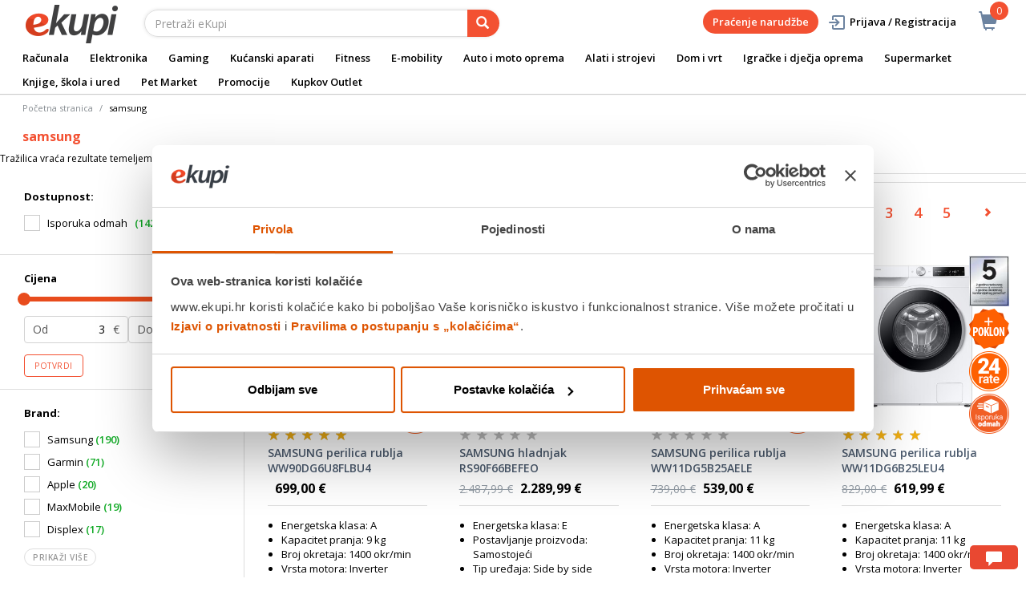

--- FILE ---
content_type: text/html;charset=UTF-8
request_url: https://www.ekupi.hr/hr/search/?text=samsung
body_size: 54980
content:
<!DOCTYPE html>
<html lang="hr">
<head>
	<title>
		Tra&#382;i samsung | eKupi.hr - Va&scaron;a Internet trgovina</title>

	<meta http-equiv="Content-Type" content="text/html; charset=utf-8"/>
	<meta http-equiv="X-UA-Compatible" content="IE=edge">
	<meta charset="utf-8">
	<meta name="viewport" content="width=device-width, initial-scale=1, user-scalable=no">
	<meta name="google-site-verification" content="_uwGcI6k8pB8jEmYOy2gCRnEydJpGFs2ns-T8UhwmXo" />
	<meta name="keywords" content="samsung">
<meta name="description" content="Rezultati pretrage za samsung Uklju&#269;en eKupi.hr - Va&scaron;a Internet trgovina">
<meta name="robots" content="noindex,follow">
<link rel="shortcut icon" type="image/x-icon" media="all" href="/_ui/responsive/theme-alpha/images/favicon.ico" />
		<link rel="canonical" href="https://www.ekupi.hr/hr/search"/>
	<link rel="stylesheet" type="text/css" href="//fonts.googleapis.com/css?family=Open+Sans:400,300,300italic,400italic,600,600italic,700,700italic,800,800italic" />
<link rel="stylesheet" type="text/css" media="all" href="/wro/all_responsive.css?v=v18.26.0" />
		<link rel="stylesheet" type="text/css" media="all" href="/wro/alpha_responsive.css?v=v18.26.0" />
		<link rel="stylesheet" type="text/css" media="all" href="/wro/addons_responsive.css?v=v18.26.0" />
	<script type="text/javascript" src="/_ui/shared/js/analyticsmediator.js"></script>
	




  







<script type="text/javascript">
        dataLayer = [];
        
        window.addEventListener('load', function(){
            
            if (document.getElementsByClassName("product__listing").length > 0) {
                dataLayer.push({
                    'ecommerce': {
                        'currencyCode': getCurrency('EUR'),
                        'impressions': [
                            
                            {
                                'name': 'SAMSUNG perilica rublja WW90DG6U8FLBU4',     // Name or ID is required.
                                'id': 'EK000633860',
                                'price': getPrice(),
                                'brand': 'Samsung',
                                
                                'category':'Kućanski aparati/Bijela tehnika/Perilice rublja',
                                

                                'variant': '',
                                'list': 'Product Result',
                                'position': '0'
                            }
                            
                            ,
                            
                            {
                                'name': 'SAMSUNG hladnjak RS90F66BEFEO',     // Name or ID is required.
                                'id': 'EK000734125',
                                'price': getPrice(2487.99),
                                'brand': 'Samsung',
                                
                                'category':'Kućanski aparati/Bijela tehnika/Hladnjaci',
                                

                                'variant': '',
                                'list': 'Product Result',
                                'position': '1'
                            }
                            
                            ,
                            
                            {
                                'name': 'SAMSUNG perilica rublja WW11DG5B25AELE',     // Name or ID is required.
                                'id': 'EK000700139',
                                'price': getPrice(739.0),
                                'brand': 'Samsung',
                                
                                'category':'Kućanski aparati/Bijela tehnika/Perilice rublja',
                                

                                'variant': '',
                                'list': 'Product Result',
                                'position': '2'
                            }
                            
                            ,
                            
                            {
                                'name': 'SAMSUNG perilica rublja WW11DG6B25LEU4',     // Name or ID is required.
                                'id': 'EK000633853',
                                'price': getPrice(829.0),
                                'brand': 'Samsung',
                                
                                'category':'Kućanski aparati/Bijela tehnika/Perilice rublja',
                                

                                'variant': '',
                                'list': 'Product Result',
                                'position': '3'
                            }
                            
                            ,
                            
                            {
                                'name': 'SAMSUNG perilica rublja WW80CGC0EDAELE',     // Name or ID is required.
                                'id': 'EK000641834',
                                'price': getPrice(559.0),
                                'brand': 'Samsung',
                                
                                'category':'Kućanski aparati/Bijela tehnika/Perilice rublja',
                                

                                'variant': '',
                                'list': 'Product Result',
                                'position': '4'
                            }
                            
                            ,
                            
                            {
                                'name': 'Samsung Galaxy A25 5G 6GB/128GB crni, mobitel',     // Name or ID is required.
                                'id': 'EK000581089',
                                'price': getPrice(),
                                'brand': 'Samsung',
                                
                                'category':'Elektronika/Mobiteli i dodaci/Mobiteli',
                                

                                'variant': '',
                                'list': 'Product Result',
                                'position': '5'
                            }
                            
                            ,
                            
                            {
                                'name': 'Samsung Galaxy Buds3 Pro, White, TWS slušalice',     // Name or ID is required.
                                'id': 'EK000611077',
                                'price': getPrice(159.0),
                                'brand': 'Samsung',
                                
                                'category':'Elektronika/Audio/Slušalice',
                                

                                'variant': '',
                                'list': 'Product Result',
                                'position': '6'
                            }
                            
                            ,
                            
                            {
                                'name': 'SAMSUNG hladnjak BRB70F30AES0EO',     // Name or ID is required.
                                'id': 'EK000700138',
                                'price': getPrice(1029.0),
                                'brand': 'Samsung',
                                
                                'category':'Kućanski aparati/Bijela tehnika/Hladnjaci',
                                

                                'variant': '',
                                'list': 'Product Result',
                                'position': '7'
                            }
                            
                            ,
                            
                            {
                                'name': 'Samsung Galaxy Buds3, Silver, TWS slušalice',     // Name or ID is required.
                                'id': 'EK000611067',
                                'price': getPrice(107.0),
                                'brand': 'Samsung',
                                
                                'category':'Elektronika/Audio/Slušalice',
                                

                                'variant': '',
                                'list': 'Product Result',
                                'position': '8'
                            }
                            
                            ,
                            
                            {
                                'name': 'SAMSUNG perilica rublja WW90T4040CE1LE',     // Name or ID is required.
                                'id': 'EK000633854',
                                'price': getPrice(559.0),
                                'brand': 'Samsung',
                                
                                'category':'Kućanski aparati/Bijela tehnika/Perilice rublja',
                                

                                'variant': '',
                                'list': 'Product Result',
                                'position': '9'
                            }
                            
                            ,
                            
                            {
                                'name': 'SAMSUNG hladnjak BRB80F26ADF0EO',     // Name or ID is required.
                                'id': 'EK000660666',
                                'price': getPrice(),
                                'brand': 'Samsung',
                                
                                'category':'Kućanski aparati/Bijela tehnika/Hladnjaci',
                                

                                'variant': '',
                                'list': 'Product Result',
                                'position': '10'
                            }
                            
                            ,
                            
                            {
                                'name': 'Samsung  kožna maska za Samsung Galaxy S25+ EF-VS936PFEGWW, zlatna',     // Name or ID is required.
                                'id': 'EK000652100',
                                'price': getPrice(),
                                'brand': 'Samsung',
                                
                                'category':'Elektronika/Mobiteli i dodaci/Dodatni pribor za mobitele/Maske za mobitele',
                                

                                'variant': '',
                                'list': 'Product Result',
                                'position': '11'
                            }
                            
                            ,
                            
                            {
                                'name': 'Samsung Galaxy A36 5G 8GB/256GB Black, mobitel',     // Name or ID is required.
                                'id': 'EK000673087',
                                'price': getPrice(),
                                'brand': 'Samsung',
                                
                                'category':'Elektronika/Mobiteli i dodaci/Mobiteli',
                                

                                'variant': '',
                                'list': 'Product Result',
                                'position': '12'
                            }
                            
                            ,
                            
                            {
                                'name': 'SAMSUNG perilica sušilica rublja WD90DG5B15BELE',     // Name or ID is required.
                                'id': 'EK000693557',
                                'price': getPrice(),
                                'brand': 'Samsung',
                                
                                'category':'Kućanski aparati/Bijela tehnika/Perilice   sušilice rublja',
                                

                                'variant': '',
                                'list': 'Product Result',
                                'position': '13'
                            }
                            
                            ,
                            
                            {
                                'name': 'Samsung Galaxy FIT3, srebrna',     // Name or ID is required.
                                'id': 'EK000586387',
                                'price': getPrice(),
                                'brand': 'Samsung',
                                
                                'category':'Elektronika/Pametni satovi i narukvice/Sportski pametni satovi',
                                

                                'variant': '',
                                'list': 'Product Result',
                                'position': '14'
                            }
                            
                            ,
                            
                            {
                                'name': 'Samsung Galaxy FIT3, siva',     // Name or ID is required.
                                'id': 'EK000586389',
                                'price': getPrice(44.0),
                                'brand': 'Samsung',
                                
                                'category':'Elektronika/Pametni satovi i narukvice/Sportski pametni satovi',
                                

                                'variant': '',
                                'list': 'Product Result',
                                'position': '15'
                            }
                            
                            ,
                            
                            {
                                'name': 'Samsung Galaxy FIT3, rozo-zlatna',     // Name or ID is required.
                                'id': 'EK000586388',
                                'price': getPrice(44.0),
                                'brand': 'Samsung',
                                
                                'category':'Elektronika/Pametni satovi i narukvice/Sportski pametni satovi',
                                

                                'variant': '',
                                'list': 'Product Result',
                                'position': '16'
                            }
                            
                            ,
                            
                            {
                                'name': 'Samsung Galaxy A36 5G 6GB/128GB Lime, mobitel',     // Name or ID is required.
                                'id': 'EK000673084',
                                'price': getPrice(299.0),
                                'brand': 'Samsung',
                                
                                'category':'Elektronika/Mobiteli i dodaci/Mobiteli',
                                

                                'variant': '',
                                'list': 'Product Result',
                                'position': '17'
                            }
                            
                            ,
                            
                            {
                                'name': 'Samsung Galaxy A36 5G 6GB/128GB White, mobitel',     // Name or ID is required.
                                'id': 'EK000673089',
                                'price': getPrice(299.0),
                                'brand': 'Samsung',
                                
                                'category':'Elektronika/Mobiteli i dodaci/Mobiteli',
                                

                                'variant': '',
                                'list': 'Product Result',
                                'position': '18'
                            }
                            
                            ,
                            
                            {
                                'name': 'Samsung Galaxy A56 5G 8GB/128GB Olive, mobitel',     // Name or ID is required.
                                'id': 'EK000673078',
                                'price': getPrice(379.0),
                                'brand': 'Samsung',
                                
                                'category':'Elektronika/Mobiteli i dodaci/Mobiteli',
                                

                                'variant': '',
                                'list': 'Product Result',
                                'position': '19'
                            }
                            
                            ,
                            
                            {
                                'name': 'Samsung Galaxy S25 Ultra 12GB/256GB Titanium Gray, mobitel',     // Name or ID is required.
                                'id': 'EK000650644',
                                'price': getPrice(),
                                'brand': 'Samsung',
                                
                                'category':'Elektronika/Mobiteli i dodaci/Mobiteli',
                                

                                'variant': '',
                                'list': 'Product Result',
                                'position': '20'
                            }
                            
                            ,
                            
                            {
                                'name': 'Samsung Galaxy S25 Ultra 12GB/256GB Titanium Silverblue, mobitel',     // Name or ID is required.
                                'id': 'EK000650635',
                                'price': getPrice(),
                                'brand': 'Samsung',
                                
                                'category':'Elektronika/Mobiteli i dodaci/Mobiteli',
                                

                                'variant': '',
                                'list': 'Product Result',
                                'position': '21'
                            }
                            
                            ,
                            
                            {
                                'name': 'Samsung Galaxy A56 5G 8GB/128GB Pink, mobitel',     // Name or ID is required.
                                'id': 'EK000673088',
                                'price': getPrice(379.0),
                                'brand': 'Samsung',
                                
                                'category':'Elektronika/Mobiteli i dodaci/Mobiteli',
                                

                                'variant': '',
                                'list': 'Product Result',
                                'position': '22'
                            }
                            
                            ,
                            
                            {
                                'name': 'Samsung Galaxy S25 Ultra 12GB/256GB Titanium Black, mobitel',     // Name or ID is required.
                                'id': 'EK000650638',
                                'price': getPrice(),
                                'brand': 'Samsung',
                                
                                'category':'Elektronika/Mobiteli i dodaci/Mobiteli',
                                

                                'variant': '',
                                'list': 'Product Result',
                                'position': '23'
                            }
                            
                            ,
                            
                            {
                                'name': 'Samsung Galaxy A56 5G 8GB/128GB Lightgray, mobitel',     // Name or ID is required.
                                'id': 'EK000673085',
                                'price': getPrice(379.0),
                                'brand': 'Samsung',
                                
                                'category':'Elektronika/Mobiteli i dodaci/Mobiteli',
                                

                                'variant': '',
                                'list': 'Product Result',
                                'position': '24'
                            }
                            
                            ,
                            
                        ]
                    }
                });
            }

        });
        
        window.addEventListener('load', function() {
            var carousels = document.getElementsByClassName("carousel__item");
            if (carousels.length > 0) {
                dataLayer.push({
                    'ecommerce': {
                        'currencyCode': getCurrency('EUR'),
                        'impressions': getCarouselImpressions()
                    }
                });

                function getCarouselImpressions() {
                    var text = '[';
                    for (var i = 0; i < carousels.length; i++) {
                        var onclickdata = carousels[i].getAttribute('onclick');
                        // var properties = onclickdata.match(/'(.*?)'/g);
                        if (onclickdata !== null && onclickdata.startsWith("onClickData")  ) {
                            var properties = onclickdata.replace(/onClickData\('/g, "").replace(/'\)$/g, "").split("', '");
                            if (properties.length === 7) {

                                text += '{' +
                                    '"name":"' + properties[1].replaceAll('"', '\\"') + '",' +
                                    '"id":"' + properties[2] + '",' +
                                    '"price":"' + getPrice(properties[3]) + '",' +
                                    '"brand":"' + properties[4] + '",' +
                                    '"category":"' + getCategoryPathFromUrl(properties[6]) + '",' +
                                    '"variant":"",' +
                                    '"list":"' + properties[0] + '",' +
                                    '"position":"' + properties[5] +
                                    '"}';

                                if (i != carousels.length - 1) {
                                    text += ',';
                                }
                            }
                        }
                    };
                    text += ']';
                    try {
                        return JSON.parse(text);
                    } catch (exception) {
                        return "";
                    }
                }
            }
        });
        
        function addToCartData(name, id, price, brand, url, variant, quantity ) {
            dataLayer.push({
                'event': 'addToCart',
                'ecommerce': {
                    'currencyCode': getCurrency('EUR'),
                    'add': {                                // 'add' actionFieldObject measures.
                        'products': [{                        //  adding a product to a shopping cart.
                            'name': name,
                            'id': id,
                            'price': getPrice(price),
                            'brand': brand,
                            'category': getCategoryPathFromUrl(url),
                            'variant' : variant,
                            'quantity': quantity
                        }]
                    }
                }
            });
        }
        
                function getPrice(price) {
                    return price;
                }
                function getCurrency(currency){
                    return currency;
                }
            
        function trackAddToCart_google(productCode, quantityAdded) {

            
        }

        window.mediator.subscribe('trackAddToCart', function(data) {
            if (data.productCode && data.quantity)
            {
                trackAddToCart_google(data.productCode, data.quantity);
            }
        });


        
        function onClickData(pagename, name, id, price, brand, position, productUrl) {
            dataLayer.push({
                'event': 'productClick',
                'ecommerce': {
                    'click': {
                        'actionField': {'list': pagename},      // Optional list property.
                        'products': [{
                            'name': name,                      // Name or ID is required.
                            'id': id,
                            'price': getPrice(price),
                            'brand': brand,
                            'category': getCategoryPathFromUrl(productUrl),
                            'position': position
                        }]
                    }
                },
                'eventCallback': function() {
                }
            });
        }
        
        function onProductCompareClickData(pagename, name, id, price, brand, position, productUrl) {
            dataLayer.push({
                'event': 'compareClick',
                'ecommerce': {
                    'click': {
                        'actionField': {'list': pagename},      // Optional list property.
                        'products': [{
                            'name': name,                      // Name or ID is required.
                            'id': id,
                            'price': getPrice(price),
                            'brand': brand,
                            'category': getCategoryPathFromUrl(productUrl),
                            'position': position
                        }]
                    }
                },
                'eventCallback': function() {
                }
            });
        }
        
        window.addEventListener('load', function(){
            var elements = document.body.querySelectorAll(".js-gtm-banner-image[banner-id][banner-name][banner-position]");

            if(elements.length > 0){
                dataLayer.push({
                    'ecommerce': {
                        'promoView': {
                            'promotions':getPromotionsData()
                        }
                    }
                });
            }

            function getPromotionsData(){
                var elementsValues = Object.values(elements);
                var text = '[';

                elementsValues.forEach(myFunction);
                function myFunction(item, index) {
                    

                    var bannerCreative = 'samsung';
                    var bannerName = item.getAttribute("banner-name");
                    var bannerPosition = item.getAttribute("banner-position");
                    var bannerId = item.getAttribute("banner-id");

                    text += '{' +
                        '"id":"' + bannerId + '",' +
                        '"name":"' + bannerName + '",' +
                        '"creative":"' + bannerCreative + '",' +
                        '"position":"' + bannerPosition +
                        '"}';

                    if(index+1 != elements.length){
                        text += ',';
                    }
                }
                text += ']';

                try {
                    var parsedData = JSON.parse(text);
                    return parsedData;
                } catch (exception) {
                    return "";
                }
            }
        });


        function onPromoClick(bannerName, url, bannerPosition, bannerId) {
            dataLayer.push({
                'event': 'promotionClick',
                'ecommerce': {
                    'promoClick': {
                        'promotions': [
                            {
                                'id': bannerId,                         // Name or ID is required.
                                'name': bannerName,
                                'creative':
                                    

                                    'samsung',
                                'position': bannerPosition
                            }]
                    }
                },
                'eventCallback': function() {
                    document.location = url;
                }
            });
        }

        function onPromoPageClick(bannerName, url, bannerPosition, bannerId) {
            dataLayer.push({
                'event': 'promotionPageClick',
                'ecommerce': {
                    'promoClick': {
                        'promotions': [
                            {
                                'id': bannerId,                         // Name or ID is required.
                                'name': bannerName,
                                'creative': 'promotionPage',
                                'position': bannerPosition
                            }]
                    }
                },
                'eventCallback': function() {
                    document.location = url;
                }
            });
        }

        

        function sendAcceptConsentEvent(consentName) {
            dataLayer.push({
                'event': consentName + '_accepted',
            });
        }

        // sending events to GTM and saving given consents for later code
        

        function acceptCookies() {
            
                sendAcceptConsentEvent('preferences');
            
                sendAcceptConsentEvent('analytics');
            
                sendAcceptConsentEvent('marketing');
            
            ACC.coookiebot.sendCookiebotGivenConsentsIfNeeded(true, true, true);
        }

        function acceptCookiesPartial() {
            let statisticsGiven = false;
            let marketingGiven = false;
            let consents = $("#consent-management-alert-list input:checkbox:checked");
            Array.from(consents).forEach(function (consent) {
                console.log('Consent ' + consent.dataset.code);
                if (consent.dataset.code != 'necessary') {
                    sendAcceptConsentEvent(consent.dataset.code);
                }
                if(consent.dataset.code == 'analytics'){
                    statisticsGiven = true;
                }
                if(consent.dataset.code == 'marketing'){
                    marketingGiven = true;
                }
            });
            console.log('Consents ' + consents + ", array = " + Array.from(consents));
            console.log('Partially accepted: analytics=' + statisticsGiven + ', marketing = ' + marketingGiven);
            ACC.coookiebot.sendCookiebotGivenConsentsIfNeeded(statisticsGiven, marketingGiven, true);
        }

        function getCategoryPathFromUrl(url) {
            url += "";
            return decodeURIComponent(url).replace(/\/p\/.*/g, "").replace(/\/(?=[^\/]*$).*/g, "").replace(/-/g, " ").replace(/^\//g, "");
        }


    </script>

    <!-- https://support.cookiebot.com/hc/en-us/articles/360016047000-Cookiebot-and-Google-Consent-Mode -->
        <!-- before GTM script we will prepare GTM Consent Mode to default block-all state -->
        <script data-cookieconsent="ignore">
            window.dataLayer = window.dataLayer || [];
            function gtag() {
                dataLayer.push(arguments);
            }
            gtag("consent", "default", {
                ad_storage: "denied",
                analytics_storage: "denied",
                functionality_storage: "denied",
                personalization_storage: "denied",
                security_storage: "granted",
                wait_for_update: 2000,
                ad_user_data: 'denied',
                ad_personalization: 'denied',
            });
            gtag("set", "ads_data_redaction", true);

        </script>

        <!-- Google Tag Manager -->
        <!-- Loading GTM script, marked ignore for cookiebot. Cookiebot will not block this script -->
        <!-- https://support.cookiebot.com/hc/en-us/articles/360009192739-Google-Tag-Manager-and-Automatic-cookie-blocking -->
        <script data-cookieconsent="ignore">(function(w,d,s,l,i){w[l]=w[l]||[];w[l].push({'gtm.start':
                new Date().getTime(),event:'gtm.js'});var f=d.getElementsByTagName(s)[0],
            j=d.createElement(s),dl=l!='dataLayer'?'&l='+l:'';j.async=true;j.src=
            'https://www.googletagmanager.com/gtm.js?id='+i+dl;f.parentNode.insertBefore(j,f);
        })(window,document,'script','dataLayer','GTM-P6RW79');</script>

        <!-- Load cookiebot script. It will start blocking all other script -->
        <script id="Cookiebot" src="https://consent.cookiebot.com/uc.js" data-cbid="a780faba-0c15-48bc-9e9d-ba8f560ae355" data-blockingmode="auto" type="text/javascript"></script>

        <!-- Sync hybris consents with cookiebot consents -->
        <script type="application/javascript">
            window.addEventListener("load", function () {
                ACC.cookiebot.givenAnalytics =false;
                ACC.cookiebot.givenMarketing =false;
                ACC.cookiebot.givenPreferences =false;
                ACC.cookiebot.debuglog =true;
                ACC.cookiebot.anonymous = true;
                ACC.cookiebot.syncHybris2Cookiebot();
                ACC.cookiebot.bindCookieBotChangeListeners();
            });
        </script>
    <style>
		img {position: relative;color:#fff !important;}
		img[alt]:after {display: block;position: absolute;top: 0;left: 0;width: 100%;height: 100%;background-color: #fff;line-height: 1;font-size: 1em;text-align: center;content: attr(alt);}
		.yCmsComponent .carousel__component{visibility:hidden}
	</style>

</head>

<body class="page-search pageType-ContentPage template-pages-category-productGridPage pageLabel-search smartedit-page-uid-search smartedit-page-uuid-eyJpdGVtSWQiOiJzZWFyY2giLCJjYXRhbG9nSWQiOiJla3VwaUhyQ29udGVudENhdGFsb2ciLCJjYXRhbG9nVmVyc2lvbiI6Ik9ubGluZSJ9 smartedit-catalog-version-uuid-ekupiHrContentCatalog/Online  language-hr">
	<main data-currency-iso-code="EUR">
			<a href="#skip-to-content" class="skiptocontent" data-role="none">text.skipToContent</a>
			<a href="#skiptonavigation" class="skiptonavigation" data-role="none">text.skipToNavigation</a>


			<div class="yCmsContentSlot">
<div id="consent-management-alert" class="alert alert-info" style="display:none;" data-consent-management-url="">
    <ul id="consent-management-alert-list" class="consent-management-list" role="tablist" aria-live="polite" data-behavior="accordion">
        <li class="consentmanagement-bar consent-management-list__item"  data-code="necessary" data-binding="expand-accordion-item">
                  <span class="consent-management-list__label">
                    <label>
                        <input type="checkbox" id="" class="" disabled="disabled" checked="checked" name="" data-code="necessary" value="NEOPHODNI KOLAČIĆI" />NEOPHODNI KOLAČIĆI</label>
                            </span>

                <span tabindex="0"
                      class="consent-management-list__title"
                      role="tab"
                      aria-selected="false"
                      aria-expanded="false"
                      data-binding="expand-accordion-trigger">
                     </span>

                <div class="consent-management-list__content" role="tabpanel" aria-hidden="true" data-binding="expand-accordion-container">
                    <div class="consent-management-list__content-inner">
                        <p> Ovi kolačići su ključni za pravilno funkcioniranje naše web stranice i omogućuju osnovne funkcionalnosti poput navigacije i pristupa zaštićenim dijelovima. Bez ovih kolačića web stranica ne može ispravno funkcionirati.</p>
                    </div>
                </div>
            </li>
        <li class="consentmanagement-bar consent-management-list__item"  data-code="preferences" data-binding="expand-accordion-item">
                  <span class="consent-management-list__label">
                    <label>
                        <input type="checkbox" id="" class="" checked="checked" name="" data-code="preferences" value="Preferencijalni" />Preferencijalni</label>
                                        </span>

                <span tabindex="0"
                      class="consent-management-list__title"
                      role="tab"
                      aria-selected="false"
                      aria-expanded="false"
                      data-binding="expand-accordion-trigger">
                     </span>

                <div class="consent-management-list__content" role="tabpanel" aria-hidden="true" data-binding="expand-accordion-container">
                    <div class="consent-management-list__content-inner">
                        <p> Preferencijski kolačići omogućuju web stranici da zapamti informacije koje mijenjaju način na koji se web stranica ponaša ili izgleda, poput željenog jezika ili regije u kojoj se nalazite.</p>
                    </div>
                </div>
            </li>
        <li class="consentmanagement-bar consent-management-list__item"  data-code="analytics" data-binding="expand-accordion-item">
                  <span class="consent-management-list__label">
                    <label>
                        <input type="checkbox" id="" class="" checked="checked" name="" data-code="analytics" value="STATISTIČKI KOLAČIĆI" />STATISTIČKI KOLAČIĆI</label>
                                        </span>

                <span tabindex="0"
                      class="consent-management-list__title"
                      role="tab"
                      aria-selected="false"
                      aria-expanded="false"
                      data-binding="expand-accordion-trigger">
                     </span>

                <div class="consent-management-list__content" role="tabpanel" aria-hidden="true" data-binding="expand-accordion-container">
                    <div class="consent-management-list__content-inner">
                        <p> Ovi kolačići prikupljaju informacije o načinu korištenja naše web stranice kako bismo mogli poboljšati njezinu funkcionalnost i performanse. Podaci su anonimni i koriste se isključivo za statističku analizu.</p>
                    </div>
                </div>
            </li>
        <li class="consentmanagement-bar consent-management-list__item"  data-code="marketing" data-binding="expand-accordion-item">
                  <span class="consent-management-list__label">
                    <label>
                        <input type="checkbox" id="" class="" checked="checked" name="" data-code="marketing" value="MARKETINŠKI KOLAČIĆI ZA PERSONALIZACIJU PONUDE TE CILJANJE I OGLAŠAVANJE" />MARKETINŠKI KOLAČIĆI ZA PERSONALIZACIJU PONUDE TE CILJANJE I OGLAŠAVANJE</label>
                                        </span>

                <span tabindex="0"
                      class="consent-management-list__title"
                      role="tab"
                      aria-selected="false"
                      aria-expanded="false"
                      data-binding="expand-accordion-trigger">
                     </span>

                <div class="consent-management-list__content" role="tabpanel" aria-hidden="true" data-binding="expand-accordion-container">
                    <div class="consent-management-list__content-inner">
                        <p> Ovi kolačići omogućuju nam da prilagodimo sadržaj i oglase Vašim interesima te poboljšamo učinkovitost naših marketinških kampanja. Prihvaćanjem ovih kolačića, dajete nam dopuštenje za prikupljanje i obradu podataka u svrhu personalizacije i ciljanog oglašavanja.</p>
                    </div>
                </div>
            </li>
        </ul>

    <button type="button" class="consent-accept btn btn-primary" data-index="" onclick="acceptCookiesPartial()">
        Prihvati</button>
</div><div id="consent-management-alert" class="alert alert-info" style="display:none;" data-consent-management-url="">
    <ul id="consent-management-alert-list" class="consent-management-list" role="tablist" aria-live="polite" data-behavior="accordion">
        <li class="consentmanagement-bar consent-management-list__item"  data-code="necessary" data-binding="expand-accordion-item">
                  <span class="consent-management-list__label">
                    <label>
                        <input type="checkbox" id="" class="" disabled="disabled" checked="checked" name="" data-code="necessary" value="NEOPHODNI KOLAČIĆI" />NEOPHODNI KOLAČIĆI</label>
                            </span>

                <span tabindex="0"
                      class="consent-management-list__title"
                      role="tab"
                      aria-selected="false"
                      aria-expanded="false"
                      data-binding="expand-accordion-trigger">
                     </span>

                <div class="consent-management-list__content" role="tabpanel" aria-hidden="true" data-binding="expand-accordion-container">
                    <div class="consent-management-list__content-inner">
                        <p> Ovi kolačići su ključni za pravilno funkcioniranje naše web stranice i omogućuju osnovne funkcionalnosti poput navigacije i pristupa zaštićenim dijelovima. Bez ovih kolačića web stranica ne može ispravno funkcionirati.</p>
                    </div>
                </div>
            </li>
        <li class="consentmanagement-bar consent-management-list__item"  data-code="preferences" data-binding="expand-accordion-item">
                  <span class="consent-management-list__label">
                    <label>
                        <input type="checkbox" id="" class="" checked="checked" name="" data-code="preferences" value="Preferencijalni" />Preferencijalni</label>
                                        </span>

                <span tabindex="0"
                      class="consent-management-list__title"
                      role="tab"
                      aria-selected="false"
                      aria-expanded="false"
                      data-binding="expand-accordion-trigger">
                     </span>

                <div class="consent-management-list__content" role="tabpanel" aria-hidden="true" data-binding="expand-accordion-container">
                    <div class="consent-management-list__content-inner">
                        <p> Preferencijski kolačići omogućuju web stranici da zapamti informacije koje mijenjaju način na koji se web stranica ponaša ili izgleda, poput željenog jezika ili regije u kojoj se nalazite.</p>
                    </div>
                </div>
            </li>
        <li class="consentmanagement-bar consent-management-list__item"  data-code="analytics" data-binding="expand-accordion-item">
                  <span class="consent-management-list__label">
                    <label>
                        <input type="checkbox" id="" class="" checked="checked" name="" data-code="analytics" value="STATISTIČKI KOLAČIĆI" />STATISTIČKI KOLAČIĆI</label>
                                        </span>

                <span tabindex="0"
                      class="consent-management-list__title"
                      role="tab"
                      aria-selected="false"
                      aria-expanded="false"
                      data-binding="expand-accordion-trigger">
                     </span>

                <div class="consent-management-list__content" role="tabpanel" aria-hidden="true" data-binding="expand-accordion-container">
                    <div class="consent-management-list__content-inner">
                        <p> Ovi kolačići prikupljaju informacije o načinu korištenja naše web stranice kako bismo mogli poboljšati njezinu funkcionalnost i performanse. Podaci su anonimni i koriste se isključivo za statističku analizu.</p>
                    </div>
                </div>
            </li>
        <li class="consentmanagement-bar consent-management-list__item"  data-code="marketing" data-binding="expand-accordion-item">
                  <span class="consent-management-list__label">
                    <label>
                        <input type="checkbox" id="" class="" checked="checked" name="" data-code="marketing" value="MARKETINŠKI KOLAČIĆI ZA PERSONALIZACIJU PONUDE TE CILJANJE I OGLAŠAVANJE" />MARKETINŠKI KOLAČIĆI ZA PERSONALIZACIJU PONUDE TE CILJANJE I OGLAŠAVANJE</label>
                                        </span>

                <span tabindex="0"
                      class="consent-management-list__title"
                      role="tab"
                      aria-selected="false"
                      aria-expanded="false"
                      data-binding="expand-accordion-trigger">
                     </span>

                <div class="consent-management-list__content" role="tabpanel" aria-hidden="true" data-binding="expand-accordion-container">
                    <div class="consent-management-list__content-inner">
                        <p> Ovi kolačići omogućuju nam da prilagodimo sadržaj i oglase Vašim interesima te poboljšamo učinkovitost naših marketinških kampanja. Prihvaćanjem ovih kolačića, dajete nam dopuštenje za prikupljanje i obradu podataka u svrhu personalizacije i ciljanog oglašavanja.</p>
                    </div>
                </div>
            </li>
        </ul>

    <button type="button" class="consent-accept btn btn-primary" data-index="" onclick="acceptCookiesPartial()">
        Prihvati</button>
</div></div><div class="branding-mobile hidden-md hidden-lg">
	<div class="js-mobile-logo">
		</div>
</div>

<header class="js-mainHeader">
	<nav class="navigation navigation--top hidden-xs hidden-sm">
		<div class="row">
			<div class="col-sm-12 col-md-4 brandlogo">
				<div class="nav__left js-site-logo">
					<div class="yCmsComponent yComponentWrapper">
<div class="banner__component simple-banner">
	<a href="/hr/"><img title="ekupi logo"
				alt="ekupi logo" src="/medias/sys_master/root/he7/hcd/12693666431006/logo.png"></a>
		</div></div></div>
			</div>
			<div class="col-sm-12 col-md-8 rightside">
				<div class="nav__right">

				</div>
			</div>
		</div>
	</nav>
	<div class="hidden-xs hidden-sm js-secondaryNavAccount collapse" id="accNavComponentDesktopOne">
		<ul class="nav__links">

		</ul>
	</div>
	<div class="hidden-xs hidden-sm js-secondaryNavCompany collapse" id="accNavComponentDesktopTwo">
		<ul class="nav__links js-nav__links">

		</ul>
	</div>
	<nav class="navigation navigation--middle js-navigation--middle">
		<div class="container-fluid">
			<div class="row">
				<div class="mobile__nav__row mobile__nav__row--table">
					<div class="mobile__nav__row--table-group">
						<div class="mobile__nav__row--table-row">
							<div class="mobile__nav__row--table-cell visible-xs hidden-sm">
								<button class="mobile__nav__row--btn btn mobile__nav__row--btn-menu js-toggle-sm-navigation"
										type="button" aria-label="meni">
									<span class="glyphicon glyphicon-align-justify"></span>
								</button>
							</div>

							<div class="mobile__nav__row--table-cell visible-xs mobile__nav__row--seperator">
								<button	class="mobile__nav__row--btn btn mobile__nav__row--btn-search js-toggle-xs-search hidden-sm hidden-md hidden-lg" type="button"
											   aria-label="pretraga">
										<span class="glyphicon glyphicon-search"></span>
									</button>
								</div>

							<div class="yCmsContentSlot miniCartSlot componentContainer mobile__nav__row--table hidden-sm hidden-md hidden-lg">
<div class="yCmsComponent mobile__nav__row--table-cell">
<div class="nav-cart">
	<a 	href="/hr/cart"
		class="mini-cart-link js-mini-cart-link-items"
		data-mini-cart-url="/hr/cart/rollover/MiniCart"
		data-mini-cart-refresh-url="/hr/cart/miniCart/SUBTOTAL"
		data-mini-cart-name="Košarica"
		data-mini-cart-empty-name="Isprazni košaricu"
		data-mini-cart-items-text="Artikli u košarici"
		>
		<div class="mini-cart-price js-mini-cart-price hidden-xs hidden-sm">
				</div>
			<div class="mini-cart-icon"><span class="glyphicon glyphicon-shopping-cart "></span></div>
			<div class="mini-cart-count js-mini-cart-count"><span class="nav-items-total">0<span class="items-desktop hidden-xs">&nbsp;Artikli u košarici</span></span></div>
		</a>
</div>
<div class="mini-cart-container js-mini-cart-container"></div></div></div></div>
					</div>
				</div>
			</div>
			<div class="row desktop__nav">
				<div class="nav__left col-lg-6 col-md-6 col-sm-8 col-xs-12">
					<div class="row">
						<div class="col-sm-2 hidden-xs visible-sm mobile-menu">
							<button class="btn js-toggle-sm-navigation" type="button">
								<span class="glyphicon glyphicon-align-justify"></span>
							</button>
						</div>
						<div class="col-sm-10">
							<div class="site-search">
								<div class="yCmsComponent">
<div class="ui-front">
	<form name="search_form_SearchBox" method="get"
		action="/hr/search/">
		<div class="input-group">
			<input type="text" id="js-site-search-input"
					class="form-control js-site-search-input" name="text" value=""
                    maxlength="100" placeholder="Pretraži eKupi"
					data-options='{"autocompleteUrl" : "/hr/search/autocomplete/SearchBox","minCharactersBeforeRequest" : "3","waitTimeBeforeRequest" : "500","displayProductImages" : true}'>
			<span class="input-group-btn"> <button class="btn btn-link js_search_button" type="submit" disabled="true" aria-label="pretraga">
						<span class="glyphicon glyphicon-search"></span>
					</button>
				</span>
		</div>
	</form>

</div>
</div></div>
						</div>
					</div>
				</div>
				<div class="nav__right col-lg-6 col-md-6 col-sm-4 col-xs-6 hidden-xs">

					<ul class="nav__links nav__links--shop_info" data-spy="affix" data-offset-top="10">
						<li>
							<div class="yCmsContentSlot componentContainer">
<div class="yCmsComponent">
<div class="nav-cart">
	<a 	href="/hr/cart"
		class="mini-cart-link js-mini-cart-link-items"
		data-mini-cart-url="/hr/cart/rollover/MiniCart"
		data-mini-cart-refresh-url="/hr/cart/miniCart/SUBTOTAL"
		data-mini-cart-name="Košarica"
		data-mini-cart-empty-name="Isprazni košaricu"
		data-mini-cart-items-text="Artikli u košarici"
		>
		<div class="mini-cart-price js-mini-cart-price hidden-xs hidden-sm">
				</div>
			<div class="mini-cart-icon"><span class="glyphicon glyphicon-shopping-cart "></span></div>
			<div class="mini-cart-count js-mini-cart-count"><span class="nav-items-total">0<span class="items-desktop hidden-xs">&nbsp;Artikli u košarici</span></span></div>
		</a>
</div>
<div class="mini-cart-container js-mini-cart-container"></div></div></div></li>
					</ul>

					<ul class="nav__links nav__links--account hidden-xs hidden-sm">
						<li class="order-tracking-navigation-component">
                                    <a href="/hr/order-tracking">
                                        Praćenje narudžbe</a>
                                </li>
                            <li class="liOffcanvas">
									<a class="login_link" href="/hr/login"><span></span>
											Prijava / Registracija</a>
									</li>
							</ul>

				</div>
			</div>
		</div>
	</nav>
	<a href="#" id="skiptonavigation"></a>
	<nav class="navigation navigation--bottom js_navigation--bottom js-enquire-offcanvas-navigation" role="navigation">
		<ul class="sticky-nav-top hidden-lg hidden-md js-sticky-user-group hidden-md hidden-lg">
                </ul>
		<div class="navigation__overflow">
			<ul data-trigger="#signedInUserOptionsToggle" class="nav__links nav__links--products nav__links--mobile js-userAccount-Links js-nav-collapse-body offcanvasGroup1 collapse in hidden-md hidden-lg">
                   </ul>
			<ul class="nav__links nav__links--products nav__links--mobile offcanvasGroup1 collapse in hidden-md hidden-lg">
				<li class="liMobileTrackTrace">
					<a class="aMobileTrackTrace" href="/hr/order-tracking">
						Praćenje narudžbe</a>
				</li>
			</ul>
           	<ul class="nav__links nav__links--products js-offcanvas-links">
				<li class="auto nav__links--primary ">
						</li>

				<li class="auto nav__links--primary ">
						</li>

				<li class="auto nav__links--primary nav__links--primary-has__sub js-enquire-has-sub">
						<span class="yCmsComponent nav__link js_nav__link">
<a href="/hr/Ra%C4%8Dunala/c/10001" title="Računala">Računala</a></span><span class="glyphicon  glyphicon-chevron-right hidden-md hidden-lg nav__link--drill__down js_nav__link--drill__down"></span>
							<div class="sub__navigation js_sub__navigation col-md-12">
								<a class="sm-back js-enquire-sub-close hidden-md hidden-lg" href="#">Nazad</a>
								<div class="grid row">
									<div class="sub-navigation-section col-md-2">
													<div class="title-navNode">
																<a href="/hr/Računala/Računala-i-periferija/c/10014" title="Računala i periferija">Računala i periferija</a></div>
														<ul class="sub-navigation-list has-title">
														<li class="yCmsComponent nav__link--secondary">
<a href="/hr/Ra%C4%8Dunala/Ra%C4%8Dunala-i-periferija/Stolna-ra%C4%8Dunala/c/10539" title="Stolna računala">Stolna računala</a></li><li class="yCmsComponent nav__link--secondary">
<a href="/hr/Ra%C4%8Dunala/Ra%C4%8Dunala-i-periferija/Monitori/c/10077" title="Monitori">Monitori</a></li><li class="yCmsComponent nav__link--secondary">
<a href="/hr/Ra%C4%8Dunala/Ra%C4%8Dunala-i-periferija/Ra%C4%8Dunalne-komponente/c/10075" title="Računalne komponente">Računalne komponente</a></li><li class="yCmsComponent nav__link--secondary">
<a href="/hr/Ra%C4%8Dunala/Ra%C4%8Dunala-i-periferija/Pisa%C4%8Di-i-skeneri/c/10078" title="Pisači i skeneri">Pisači i skeneri</a></li><li class="yCmsComponent nav__link--secondary">
<a href="/hr/Ra%C4%8Dunala/Ra%C4%8Dunala-i-periferija/Periferija/c/10076" title="Periferija">Periferija</a></li><li class="yCmsComponent nav__link--secondary">
<a href="/hr/Ra%C4%8Dunala/Ra%C4%8Dunala-i-periferija/Mre%C5%BEna-oprema/c/10535" title="Mrežna oprema">Mrežna oprema</a></li><li class="yCmsComponent nav__link--secondary">
<a href="/hr/Ra%C4%8Dunala/Ra%C4%8Dunala-i-periferija/Neprekidna-napajanja/c/10536" title="Neprekidna napajanja">Neprekidna napajanja</a></li><li class="yCmsComponent nav__link--secondary">
<a href="/hr/Ra%C4%8Dunala/Ra%C4%8Dunala-i-periferija/POS-oprema/c/10079" title="POS oprema">POS oprema</a></li><li class="yCmsComponent nav__link--secondary">
<a href="/hr/Ra%C4%8Dunala/Ra%C4%8Dunala-i-periferija/Dodaci-za-ra%C4%8Dunala/c/10534" title="Dodaci za računala">Dodaci za računala</a></li></ul>
												</div>	
											<div class="sub-navigation-section col-md-2">
													<div class="title-navNode">
																<a href="/hr/Ra%C4%8Dunala/Laptopi-i-oprema/c/10012" title="Laptopi i oprema">Laptopi i oprema</a></div>
														<ul class="sub-navigation-list has-title">
														<li class="yCmsComponent nav__link--secondary">
<a href="/hr/Ra%C4%8Dunala/Laptopi-i-oprema/Laptopi/c/10068" title="Laptopi ">Laptopi </a></li><li class="yCmsComponent nav__link--secondary">
<a href="/hr/Ra%C4%8Dunala/Laptopi-i-oprema/Torbe-i-ruksaci-za-laptope/c/10070" title="Torbe i ruksaci za laptope">Torbe i ruksaci za laptope</a></li><li class="yCmsComponent nav__link--secondary">
<a href="/hr/Ra%C4%8Dunala/Laptopi-i-oprema/Dodatna-jamstva-za-laptope/c/12947" title="Dodatna jamstva za laptope">Dodatna jamstva za laptope</a></li><li class="yCmsComponent nav__link--secondary">
<a href="/hr/Ra%C4%8Dunala/Laptopi-i-oprema/Dodatna-oprema-za-laptope/c/10069" title="Dodatna oprema za laptope">Dodatna oprema za laptope</a></li><li class="yCmsComponent nav__link--secondary">
<a href="/hr/HP-brand-store" style="color: #0096d5;" class="navcolorh" title="HP brand store">HP brand store</a></li></ul>
												</div>	
											<div class="sub-navigation-section col-md-2">
													<div class="title-navNode">
																<a href="/hr/Računala/Tablet-računala-i-dodaci/c/10013" title="Tablet računala i dodaci">Tablet računala i dodaci</a></div>
														<ul class="sub-navigation-list has-title">
														<li class="yCmsComponent nav__link--secondary">
<a href="/hr/Ra%C4%8Dunala/Tablet-ra%C4%8Dunala-i-dodaci/Tablet-ra%C4%8Dunala/c/10072" title="Tablet računala">Tablet računala</a></li><li class="yCmsComponent nav__link--secondary">
<a href="/hr/Ra%C4%8Dunala/Tablet-ra%C4%8Dunala-i-dodaci/Grafi%C4%8Dki-tableti/c/13309" title="Grafički tableti">Grafički tableti</a></li><li class="yCmsComponent nav__link--secondary">
<a href="/hr/Ra%C4%8Dunala/Tablet-ra%C4%8Dunala-i-dodaci/Dodaci-za-tablet/c/10071" title="Dodaci za tablet">Dodaci za tablet</a></li><li class="yCmsComponent nav__link--secondary">
<a href="/hr/Ra%C4%8Dunala/Tablet-ra%C4%8Dunala-i-dodaci/Dodatna-jamstva-za-tablete/c/12951" title="Dodatna jamstva za tablete">Dodatna jamstva za tablete</a></li></ul>
												</div>	
											<div class="sub-navigation-section col-md-2">
													<div class="title-navNode">
																<a href="/hr/Računala/Software/c/10016" title="Software">Software</a></div>
														<ul class="sub-navigation-list has-title">
														<li class="yCmsComponent nav__link--secondary">
<a href="/hr/Ra%C4%8Dunala/Software/Aplikacije/c/10538" title="Aplikacije">Aplikacije</a></li><li class="yCmsComponent nav__link--secondary">
<a href="/hr/Ra%C4%8Dunala/Software/Operativni-sustavi/c/10537" title="Operativni sustavi">Operativni sustavi</a></li></ul>
												</div>	
											<div class="sub-navigation-section col-md-2">
													<div class="title-navNode">
																<a href="/hr/Računala/Pohrana-podataka/c/10015" title="Pohrana podataka">Pohrana podataka</a></div>
														<ul class="sub-navigation-list has-title">
														<li class="yCmsComponent nav__link--secondary">
<a href="/hr/Ra%C4%8Dunala/Pohrana-podataka/Externi-hard-disk/c/10080" title="Externi hard disk">Externi hard disk</a></li><li class="yCmsComponent nav__link--secondary">
<a href="/hr/Ra%C4%8Dunala/Pohrana-podataka/USB-Flash-stickovi/c/10084" title="USB Flash stickovi">USB Flash stickovi</a></li><li class="yCmsComponent nav__link--secondary">
<a href="/hr/Ra%C4%8Dunala/Pohrana-podataka/NAS-ure%C4%91aji/c/10083" title="NAS uređaji">NAS uređaji</a></li><li class="yCmsComponent nav__link--secondary">
<a href="/hr/Ra%C4%8Dunala/Pohrana-podataka/Memorijske-kartice/c/10082" title="Memorijske kartice">Memorijske kartice</a></li></ul>
												</div>	
											<div class="sub-navigation-section col-md-2">
													<ul class="sub-navigation-list ">
														<li class="yCmsComponent nav__link--secondary">
<div class="simple-banner banner__component--responsive">
    <a href="/hr/ekupi&amp;pokupi" onclick="onPromoClick('ekupi i pokupi pick up point - besplatna dostava ', '/hr/ekupi&amp;pokupi', '1', 'cmsitem_00371273')">
                <picture>
                    <source media="(max-width: 1200px)" srcset="/medias/sys_master/images/images/h99/h89/15238111002654/HRV-202510-14521-eKupi-poKupi-Pick-UP.jpg"/>
                        <img src="/medias/sys_master/images/images/h99/h89/15238111002654/HRV-202510-14521-eKupi-poKupi-Pick-UP.jpg" alt='HRV-202510-14521-eKupi&amp;amp;poKupi-Pick-UP.jpg' title='ekupi i pokupi pick up point - besplatna dostava '
                         banner-position="1" banner-name="ekupi i pokupi pick up point - besplatna dostava " banner-id="cmsitem_00371273" class="js-gtm-banner-image">
                </picture>
            </a>
        </div></li></ul>
												</div>	
											</div>
							</div>

						</li>

				<li class="auto nav__links--primary nav__links--primary-has__sub js-enquire-has-sub">
						<span class="yCmsComponent nav__link js_nav__link">
<a href="/hr/Elektronika/c/10002" title="Elektronika">Elektronika</a></span><span class="glyphicon  glyphicon-chevron-right hidden-md hidden-lg nav__link--drill__down js_nav__link--drill__down"></span>
							<div class="sub__navigation js_sub__navigation col-md-12">
								<a class="sm-back js-enquire-sub-close hidden-md hidden-lg" href="#">Nazad</a>
								<div class="grid row">
									<div class="sub-navigation-section col-md-2">
													<div class="title-navNode">
																<a href="/hr/Elektronika/Mobiteli-i-dodaci/c/10017" title="Mobiteli i dodaci">Mobiteli i dodaci</a></div>
														<ul class="sub-navigation-list has-title">
														<li class="yCmsComponent nav__link--secondary">
<a href="/hr/Elektronika/Mobiteli-i-dodaci/Mobiteli/c/10087" title="Mobiteli">Mobiteli</a></li><li class="yCmsComponent nav__link--secondary">
<a href="/hr/AI-mobiteli" title="AI mobiteli">AI mobiteli</a></li><li class="yCmsComponent nav__link--secondary">
<a href="/hr/Elektronika/Mobiteli-i-dodaci/Dodatni-pribor-za-mobitele/c/10085" title="Dodatni pribor za mobitel">Dodatni pribor za mobitel</a></li></ul>
												</div>	
											<div class="sub-navigation-section col-md-2">
													<div class="title-navNode">
																<a href="/hr/Elektronika/Televizori-i-oprema/c/10102" title="Televizori i oprema">Televizori i oprema</a></div>
														<ul class="sub-navigation-list has-title">
														<li class="yCmsComponent nav__link--secondary">
<a href="/hr/Elektronika/Televizori-i-oprema/Televizori/c/10579" title="Televizori">Televizori</a></li><li class="yCmsComponent nav__link--secondary">
<a href="/hr/Elektronika/Televizori-i-oprema/Oprema-za-televizore/c/10577" title="Oprema za televizore">Oprema za televizore</a></li><li class="yCmsComponent nav__link--secondary">
<a href="/hr/Elektronika/Televizori-i-oprema/Nosa%C4%8Di-za-televizore/c/12854" title="Nosači za televizore">Nosači za televizore</a></li><li class="yCmsComponent nav__link--secondary">
<a href="/hr/Elektronika/Televizori-i-oprema/Antenistika/c/10576" title="Antenistika">Antenistika</a></li><li class="yCmsComponent nav__link--secondary">
<a href="/hr/Elektronika/Televizori-i-oprema/Prijemnici/c/10578" title="Prijemnici">Prijemnici</a></li><li class="yCmsComponent nav__link--secondary">
<a href="/hr/Elektronika/Televizori-i-oprema/Dodatna-jamstva-za-televizore/c/12950" title="Dodatna jamstva za televizore">Dodatna jamstva za televizore</a></li><li class="yCmsComponent nav__link--secondary">
<a href="/hr/koji-tv-kupiti-ultimativni-vodic-za-kupovinu-televizora" title="Koji TV kupiti?">Koji TV kupiti?</a></li></ul>
												</div>	
											<div class="sub-navigation-section col-md-2">
													<div class="title-navNode">
																<a href="/hr/Elektronika/Pametni-satovi-i-narukvice/c/10028" title="Sportski gadgeti">Sportski gadgeti</a></div>
														<ul class="sub-navigation-list has-title">
														<li class="yCmsComponent nav__link--secondary">
<a href="/hr/Elektronika/Pametni-satovi-i-narukvice/Sportski-pametni-satovi/c/10196" title="Sportski pametni satovi">Sportski pametni satovi</a></li><li class="yCmsComponent nav__link--secondary">
<a href="/hr/Elektronika/Pametni-satovi-i-narukvice/Dje%C4%8Dji-pametni-satovi/c/13092" title="Dječji pametni satovi">Dječji pametni satovi</a></li><li class="yCmsComponent nav__link--secondary">
<a href="/hr/Elektronika/Pametni-satovi-i-narukvice/Fitness-narukvice-i-mjera%C4%8Di-aktivnosti/c/10197" title="Fitness narukvice i mjerači aktivnosti">Fitness narukvice i mjerači aktivnosti</a></li><li class="yCmsComponent nav__link--secondary">
<a href="/hr/Elektronika/Pametni-satovi-i-narukvice/Nauti%C4%8Dki-ure%C4%91aji/c/10199" title="Nautički uređaji">Nautički uređaji</a></li><li class="yCmsComponent nav__link--secondary">
<a href="/hr/Elektronika/Pametni-satovi-i-narukvice/Dodatni-pribor-za-sportske-gadgete/c/12223" title="Dodatni pribor za sportske gadgete">Dodatni pribor za sportske gadgete</a></li><li class="yCmsComponent nav__link--secondary">
<a href="/hr/Elektronika/Pametni-satovi-i-narukvice/Ostali-ure%C4%91aji/c/10203" title="Ostali uređaji">Ostali uređaji</a></li></ul>
												</div>	
											<div class="sub-navigation-section col-md-2">
													<div class="title-navNode">
																<a href="/hr/Elektronika/Audio/c/12608" title="Audio">Audio</a></div>
														<ul class="sub-navigation-list has-title">
														<li class="yCmsComponent nav__link--secondary">
<a href="/hr/Elektronika/Audio/Slu%C5%A1alice/c/12853" title="Slušalice">Slušalice</a></li><li class="yCmsComponent nav__link--secondary">
<a href="/hr/Elektronika/Audio/Prijenosni-bluetooth-zvu%C4%8Dnici/c/12880" title="Prijenosni bluetooth zvučnici">Prijenosni bluetooth zvučnici</a></li><li class="yCmsComponent nav__link--secondary">
<a href="/hr/Elektronika/Audio/Soundbar-ure%C4%91aji/c/12877" title="Soundbar uređaji">Soundbar uređaji</a></li><li class="yCmsComponent nav__link--secondary">
<a href="/hr/Elektronika/Audio/Mini-i-micro-linije/c/11439" title="Mini i micro linije">Mini i micro linije</a></li><li class="yCmsComponent nav__link--secondary">
<a href="/hr/Elektronika/Audio/Karaoke/c/12891" title="Karaoke">Karaoke</a></li><li class="yCmsComponent nav__link--secondary">
<a href="/hr/Elektronika/Audio/Radio-ure%C4%91aji/c/11451" title="Radio uređaji">Radio uređaji</a></li><li class="yCmsComponent nav__link--secondary">
<a href="/hr/Elektronika/Audio/Hi-Fi-komponente/c/12878" title="Hi-Fi komponente">Hi-Fi komponente</a></li><li class="yCmsComponent nav__link--secondary">
<a href="/hr/Elektronika/Audio/Gramofoni/c/12892" title="Gramofoni">Gramofoni</a></li><li class="yCmsComponent nav__link--secondary">
<a href="/hr/Elektronika/Audio/Audio-i-video-kablovi/c/10582" title="Audio i video kablovi">Audio i video kablovi</a></li></ul>
												</div>	
											<div class="sub-navigation-section col-md-2">
													<div class="title-navNode">
																<a href="/hr/Elektronika/Gaming/c/10018" title="Gaming">Gaming</a></div>
														<ul class="sub-navigation-list has-title">
														<li class="yCmsComponent nav__link--secondary">
<a href="/hr/Elektronika/Gaming/Konzole/c/10093" title="Konzole">Konzole</a></li><li class="yCmsComponent nav__link--secondary">
<a href="/hr/playstation/vouchers" title="PlayStation bonovi">PlayStation bonovi</a></li><li class="yCmsComponent nav__link--secondary">
<a href="/hr/Elektronika/Gaming/Dodaci-za-igra%C4%87e-konzole/c/10094" title="Dodaci za igraće konzole">Dodaci za igraće konzole</a></li><li class="yCmsComponent nav__link--secondary">
<a href="/hr/Elektronika/Gaming/Igre/c/10095" title="Igre">Igre</a></li><li class="yCmsComponent nav__link--secondary">
<a href="/hr/Ra%C4%8Dunala/Laptopi-i-oprema/Laptopi/Gaming-laptopi/c/13126" title="Gaming laptopi">Gaming laptopi</a></li><li class="yCmsComponent nav__link--secondary">
<a href="/hr/Ra%C4%8Dunala/Ra%C4%8Dunala-i-periferija/Stolna-ra%C4%8Dunala/Gaming-stolna-ra%C4%8Dunala/c/12622" title="Gaming stolna računala">Gaming stolna računala</a></li><li class="yCmsComponent nav__link--secondary">
<a href="/hr/Ra%C4%8Dunala/Ra%C4%8Dunala-i-periferija/Periferija/Gaming-periferija/c/10553" title="Gaming periferija">Gaming periferija</a></li><li class="yCmsComponent nav__link--secondary">
<a href="/hr/Ra%C4%8Dunala/Ra%C4%8Dunala-i-periferija/Monitori/Gaming-monitori/c/13134" title="Gaming monitori">Gaming monitori</a></li><li class="yCmsComponent nav__link--secondary">
<a href="/hr/Ra%C4%8Dunala/Ra%C4%8Dunala-i-periferija/Ra%C4%8Dunalne-komponente/Gaming-komponente/c/13144" title="Gaming kompnente">Gaming kompnente</a></li><li class="yCmsComponent nav__link--secondary">
<a href="/hr/Ra%C4%8Dunala/Ra%C4%8Dunala-i-periferija/Periferija/Gaming-periferija/Gaming-stolice-i-stolovi/c/12939" title="Gaming stolice">Gaming stolice</a></li><li class="yCmsComponent nav__link--secondary">
<a href="/hr/Ra%C4%8Dunala/Ra%C4%8Dunala-i-periferija/Mre%C5%BEna-oprema/c/10535" title="Mrežna oprema">Mrežna oprema</a></li></ul>
												</div>	
											<div class="sub-navigation-section col-md-2">
													<ul class="sub-navigation-list ">
														<li class="yCmsComponent nav__link--secondary">
<div class="simple-banner banner__component--responsive">
    <a href="/hr/ekupi&amp;pokupi" onclick="onPromoClick('ekupi&pokupi pick up point - osobno preuzimanje ', '/hr/ekupi&amp;pokupi', '1', 'cmsitem_00371249')">
                <picture>
                    <source media="(max-width: 1200px)" srcset="/medias/sys_master/images/images/ha7/h46/15304468070430/HRV-202510-14521-eKupi-poKupi-Pick-UP.jpg"/>
                        <img src="/medias/sys_master/images/images/ha7/h46/15304468070430/HRV-202510-14521-eKupi-poKupi-Pick-UP.jpg" alt='HRV-202510-14521-eKupi&amp;amp;poKupi-Pick-UP.jpg' title='ekupi&amp;pokupi pick up point - osobno preuzimanje '
                         banner-position="1" banner-name="ekupi&pokupi pick up point - osobno preuzimanje " banner-id="cmsitem_00371249" class="js-gtm-banner-image">
                </picture>
            </a>
        </div></li></ul>
												</div>	
											<div class="sub-navigation-section col-md-2">
													<div class="title-navNode">
																<a href="/hr/Elektronika/Projektori-i-platna/c/10104" title="Projektori i platna">Projektori i platna</a></div>
														<ul class="sub-navigation-list has-title">
														<li class="yCmsComponent nav__link--secondary">
<a href="/hr/Elektronika/Projektori-i-platna/Projektori/c/10586" title="Projektori">Projektori</a></li><li class="yCmsComponent nav__link--secondary">
<a href="/hr/Elektronika/Projektori-i-platna/Oprema-za-projektore/c/10588" title="Oprema za projektore">Oprema za projektore</a></li><li class="yCmsComponent nav__link--secondary">
<a href="/hr/Elektronika/Projektori-i-platna/Platna/c/10587" title="Platna">Platna</a></li></ul>
												</div>	
											<div class="sub-navigation-section col-md-2">
													<div class="title-navNode">
																<a href="/hr/Elektronika/Instant-fotoaparati/c/10019" title="Instant fotoaparati i akcijske video kamere">Instant fotoaparati i akcijske video kamere</a></div>
														<ul class="sub-navigation-list has-title">
														<li class="yCmsComponent nav__link--secondary">
<a href="/hr/Elektronika/Instant-fotoaparati/Instant-fotoaparati/c/12863" title="Instant fotoaparati">Instant fotoaparati</a></li><li class="yCmsComponent nav__link--secondary">
<a href="/hr/Elektronika/Instant-fotoaparati/Akcijske-video-kamere/c/12866" title="Akcijske video kamere">Akcijske video kamere</a></li><li class="yCmsComponent nav__link--secondary">
<a href="/hr/Elektronika/Instant-fotoaparati/Oprema-za-fotoaparate/c/12865" title="Oprema za fotoaparate">Oprema za fotoaparate</a></li><li class="yCmsComponent nav__link--secondary">
<a href="/hr/Elektronika/Instant-fotoaparati/Oprema-za-akcijske-videokamere/c/12867" title="Oprema za video kamere">Oprema za video kamere</a></li></ul>
												</div>	
											<div class="sub-navigation-section col-md-2">
													<div class="title-navNode">
																<a href="/hr/Interaktivne-plo%C4%8De/c/13585" title="Interaktivne ploče">Interaktivne ploče</a></div>
														<ul class="sub-navigation-list has-title">
														</ul>
												</div>	
											</div>
							</div>

						</li>

				<li class="auto nav__links--primary ">
						<span class="yCmsComponent nav__link js_nav__link">
<a href="/hr/Elektronika/Gaming/c/10018" title="Gaming">Gaming</a></span></li>

				<li class="auto nav__links--primary nav__links--primary-has__sub js-enquire-has-sub">
						<span class="yCmsComponent nav__link js_nav__link">
<a href="/hr/Ku%C4%87anski-aparati/c/10003" title="Kućanski aparati">Kućanski aparati</a></span><span class="glyphicon  glyphicon-chevron-right hidden-md hidden-lg nav__link--drill__down js_nav__link--drill__down"></span>
							<div class="sub__navigation js_sub__navigation col-md-12">
								<a class="sm-back js-enquire-sub-close hidden-md hidden-lg" href="#">Nazad</a>
								<div class="grid row">
									<div class="sub-navigation-section col-md-2">
													<div class="title-navNode">
																<a href="/hr/Kućanski-aparati/Bijela-tehnika/c/10023" title="Bijela tehnika">Bijela tehnika</a></div>
														<ul class="sub-navigation-list has-title">
														<li class="yCmsComponent nav__link--secondary">
<a href="/hr/Ku%C4%87anski-aparati/Bijela-tehnika/Perilice-rublja/c/10126" title="Perilice rublja">Perilice rublja</a></li><li class="yCmsComponent nav__link--secondary">
<a href="/hr/Ku%C4%87anski-aparati/Bijela-tehnika/Su%C5%A1ilice-rublja/c/10127" title="Sušilice rublja">Sušilice rublja</a></li><li class="yCmsComponent nav__link--secondary">
<a href="/hr/Ku%C4%87anski-aparati/Bijela-tehnika/Hladnjaci/c/10130" title="Hladnjaci">Hladnjaci</a></li><li class="yCmsComponent nav__link--secondary">
<a href="/hr/Ku%C4%87anski-aparati/Bijela-tehnika/Perilice---su%C5%A1ilice-rublja/c/10128" title="Perilice - sušilice rublja">Perilice - sušilice rublja</a></li><li class="yCmsComponent nav__link--secondary">
<a href="/hr/Ku%C4%87anski-aparati/Bijela-tehnika/Perilice-posu%C4%91a/c/10129" title="Perilice posuđa">Perilice posuđa</a></li><li class="yCmsComponent nav__link--secondary">
<a href="/hr/Ku%C4%87anski-aparati/Bijela-tehnika/Plo%C4%8De-za-kuhanje/c/10133" title="Ploče za kuhanje">Ploče za kuhanje</a></li><li class="yCmsComponent nav__link--secondary">
<a href="/hr/Ku%C4%87anski-aparati/Bijela-tehnika/Kuhinjske-nape/c/10135" title="Kuhinjske nape">Kuhinjske nape</a></li><li class="yCmsComponent nav__link--secondary">
<a href="/hr/Ku%C4%87anski-aparati/Bijela-tehnika/%C5%A0tednjaci/c/10134" title="Štednjaci">Štednjaci</a></li><li class="yCmsComponent nav__link--secondary">
<a href="/hr/Ku%C4%87anski-aparati/Bijela-tehnika/Zamrziva%C4%8Di/c/10131" title="Zamrzivači">Zamrzivači</a></li><li class="yCmsComponent nav__link--secondary">
<a href="/hr/Ku%C4%87anski-aparati/Bijela-tehnika/Ugradbene-mikrovalne-pe%C4%87nice/c/13584" title="Ugradbene mikrovalne pećnice">Ugradbene mikrovalne pećnice</a></li><li class="yCmsComponent nav__link--secondary">
<a href="/hr/Ku%C4%87anski-aparati/Bijela-tehnika/Pe%C4%87nice/c/10132" title="Pećnice">Pećnice</a></li><li class="yCmsComponent nav__link--secondary">
<a href="/hr/Ku%C4%87anski-aparati/Bijela-tehnika/Dodatna-oprema-za-bijelu-tehniku/c/10137" title="Dodatna oprema za bijelu tehniku">Dodatna oprema za bijelu tehniku</a></li></ul>
												</div>	
											<div class="sub-navigation-section col-md-2">
													<div class="title-navNode">
																<a href="/hr/Ku%C4%87anski-aparati/Mali-ku%C4%87anski-aparati/c/10024" title="Mali kućanski aparati">Mali kućanski aparati</a></div>
														<ul class="sub-navigation-list has-title">
														<li class="yCmsComponent nav__link--secondary">
<a href="/hr/Ku%C4%87anski-aparati/Mali-ku%C4%87anski-aparati/Usisava%C4%8Di-i-oprema/c/10155" title="Usisavači i oprema">Usisavači i oprema</a></li><li class="yCmsComponent nav__link--secondary">
<a href="/hr/Ku%C4%87anski-aparati/Mali-ku%C4%87anski-aparati/Robotski-usisava%C4%8Di-i-oprema/c/10156" title="Robotski usisavači i oprema">Robotski usisavači i oprema</a></li><li class="yCmsComponent nav__link--secondary">
<a href="/hr/Ku%C4%87anski-aparati/Mali-ku%C4%87anski-aparati/Gla%C4%8Danje/c/10144" title="Glačanje">Glačanje</a></li><li class="yCmsComponent nav__link--secondary">
<a href="/hr/Ku%C4%87anski-aparati/Mali-ku%C4%87anski-aparati/Aparati-za-kavu/c/10138" title="Aparati za kavu">Aparati za kavu</a></li><li class="yCmsComponent nav__link--secondary">
<a href="/hr/Ku%C4%87anski-aparati/Mali-ku%C4%87anski-aparati/Mikseri/c/10148" title="Mikseri">Mikseri</a></li><li class="yCmsComponent nav__link--secondary">
<a href="/hr/Ku%C4%87anski-aparati/Mali-ku%C4%87anski-aparati/Mikrovalne-pe%C4%87nice/c/10147" title="Mikrovalne pećnice">Mikrovalne pećnice</a></li><li class="yCmsComponent nav__link--secondary">
<a href="/hr/Ku%C4%87anski-aparati/Mali-ku%C4%87anski-aparati/Dodatna-oprema-za-male-ku%C4%87anske-aparate/c/10160" title="Dodatna oprema za male kućanske aparate">Dodatna oprema za male kućanske aparate</a></li><li class="yCmsComponent nav__link--secondary">
<a href="/hr/Ku%C4%87anski-aparati/Mali-ku%C4%87anski-aparati/Ostali-ku%C4%87anski-aparati/c/11841" title="Ostali kućanski aparati">Ostali kućanski aparati</a></li><li class="yCmsComponent nav__link--secondary">
<a href="/hr/Ku%C4%87anski-aparati/Mali-ku%C4%87anski-aparati/Blenderi/c/10140" title="Blenderi">Blenderi</a></li><li class="yCmsComponent nav__link--secondary">
<a href="/hr/Ku%C4%87anski-aparati/Mali-ku%C4%87anski-aparati/Vage/c/10157" title="Vage">Vage</a></li><li class="yCmsComponent nav__link--secondary">
<a href="/hr/Ku%C4%87anski-aparati/Mali-ku%C4%87anski-aparati/Tosteri/c/10154" title="Tosteri">Tosteri</a></li><li class="yCmsComponent nav__link--secondary">
<a href="/hr/Ku%C4%87anski-aparati/Mali-ku%C4%87anski-aparati/Sokovnici-i-citrusete/c/10153" title="Sokovnici i citrusete">Sokovnici i citrusete</a></li><li class="yCmsComponent nav__link--secondary">
<a href="/hr/Ku%C4%87anski-aparati/Mali-ku%C4%87anski-aparati/Peka%C4%8Di-kruha/c/10151" title="Pekači kruha">Pekači kruha</a></li><li class="yCmsComponent nav__link--secondary">
<a href="/hr/Ku%C4%87anski-aparati/Mali-ku%C4%87anski-aparati/Friteze/c/10143" title="Friteze">Friteze</a></li><li class="yCmsComponent nav__link--secondary">
<a href="/hr/Ku%C4%87anski-aparati/Mali-ku%C4%87anski-aparati/Multicookeri/c/12922" title="Multicookeri">Multicookeri</a></li><li class="yCmsComponent nav__link--secondary">
<a href="/hr/Ku%C4%87anski-aparati/Mali-ku%C4%87anski-aparati/Elektri%C4%8Dni-ro%C5%A1tilji/c/10141" title="Električni roštilji">Električni roštilji</a></li><li class="yCmsComponent nav__link--secondary">
<a href="/hr/Ku%C4%87anski-aparati/Mali-ku%C4%87anski-aparati/Aparati-za-vakumiranje/c/10139" title="Aparati za vakumiranje">Aparati za vakumiranje</a></li><li class="yCmsComponent nav__link--secondary">
<a href="/hr/Ku%C4%87anski-aparati/Mali-ku%C4%87anski-aparati/Multipraktici/c/10149" title="Multipraktici">Multipraktici</a></li><li class="yCmsComponent nav__link--secondary">
<a href="/hr/Ku%C4%87anski-aparati/Mali-ku%C4%87anski-aparati/Mesoreznice-i-sjeckalice/c/10146" title="Mesoreznice i sjeckalice">Mesoreznice i sjeckalice</a></li><li class="yCmsComponent nav__link--secondary">
<a href="/hr/Ku%C4%87anski-aparati/Mali-ku%C4%87anski-aparati/Kuhala-za-vodu/c/12920" title="Kuhala za vodu">Kuhala za vodu</a></li><li class="yCmsComponent nav__link--secondary">
<a href="/hr/Ku%C4%87anski-aparati/Mali-ku%C4%87anski-aparati/%C5%A0iva%C4%87e-ma%C5%A1ine/c/12115" title="Šivaće mašine">Šivaće mašine</a></li></ul>
												</div>	
											<div class="sub-navigation-section col-md-2">
													<div class="title-navNode">
																<a href="/hr/Kućanski-aparati/Aparati-za-osobnu-njegu/c/10022" title="Aparati za osobnu njegu">Aparati za osobnu njegu</a></div>
														<ul class="sub-navigation-list has-title">
														<li class="yCmsComponent nav__link--secondary">
<a href="/hr/Ku%C4%87anski-aparati/Aparati-za-osobnu-njegu/IPL%2C-epilatori-i-depilatori/c/10120" title="IPL, epilatori i depilatori">IPL, epilatori i depilatori</a></li><li class="yCmsComponent nav__link--secondary">
<a href="/hr/Ku%C4%87anski-aparati/Aparati-za-osobnu-njegu/Aparati-za-njegu-zubi-i-pribor/c/10116" title="Aparati za njegu zubi i pribor">Aparati za njegu zubi i pribor</a></li><li class="yCmsComponent nav__link--secondary">
<a href="/hr/Ku%C4%87anski-aparati/Aparati-za-osobnu-njegu/Aparati-za-%C5%A1i%C5%A1anje/c/10118" title="Aparati za šišanje">Aparati za šišanje</a></li><li class="yCmsComponent nav__link--secondary">
<a href="/hr/Ku%C4%87anski-aparati/Aparati-za-osobnu-njegu/Aparati-za-brijanje-i-pribor/c/10117" title="Aparati za brijanje i pribor">Aparati za brijanje i pribor</a></li><li class="yCmsComponent nav__link--secondary">
<a href="/hr/Ku%C4%87anski-aparati/Aparati-za-osobnu-njegu/Gla%C4%8Dala-za-kosu/c/10121" title="Glačala za kosu">Glačala za kosu</a></li><li class="yCmsComponent nav__link--secondary">
<a href="/hr/Ku%C4%87anski-aparati/Aparati-za-osobnu-njegu/Uvija%C4%8Di-za-kosu/c/10125" title="Uvijači za kosu">Uvijači za kosu</a></li><li class="yCmsComponent nav__link--secondary">
<a href="/hr/Ku%C4%87anski-aparati/Aparati-za-osobnu-njegu/%C4%8Cetke-za-kosu/c/10119" title="Četke za kosu">Četke za kosu</a></li><li class="yCmsComponent nav__link--secondary">
<a href="/hr/Ku%C4%87anski-aparati/Aparati-za-osobnu-njegu/Su%C5%A1ila-za-kosu/c/10124" title="Sušila za kosu">Sušila za kosu</a></li></ul>
												</div>	
											<div class="sub-navigation-section col-md-2">
													<div class="title-navNode">
																<a href="/hr/Kućanski-aparati/Grijanje-i-hlađenje/c/11910" title="Grijanje i hlađenje">Grijanje i hlađenje</a></div>
														<ul class="sub-navigation-list has-title">
														<li class="yCmsComponent nav__link--secondary">
<a href="/hr/Ku%C4%87anski-aparati/Grijanje-i-hla%C4%91enje/Klima-ure%C4%91aji/c/10025" title="Klima uređaji">Klima uređaji</a></li><li class="yCmsComponent nav__link--secondary">
<a href="/hr/Ku%C4%87anski-aparati/Grijanje-i-hla%C4%91enje/Kamini%2C-pe%C4%87i-i-grijanje/Elektri%C4%8Dne-grijalice/c/11916" title="Električne grijalice">Električne grijalice</a></li><li class="yCmsComponent nav__link--secondary">
<a href="/hr/Ku%C4%87anski-aparati/Grijanje-i-hla%C4%91enje/Kamini%2C-pe%C4%87i-i-grijanje/c/11911" title="Kamini, peći i grijanje">Kamini, peći i grijanje</a></li><li class="yCmsComponent nav__link--secondary">
<a href="/hr/Ku%C4%87anski-aparati/Grijanje-i-hla%C4%91enje/Regulatori-vla%C5%BEnosti-zraka/c/11922" title="Regulatori vlažnosti zraka">Regulatori vlažnosti zraka</a></li><li class="yCmsComponent nav__link--secondary">
<a href="/hr/Ku%C4%87anski-aparati/Grijanje-i-hla%C4%91enje/Ventilatori/c/11921" title="Ventilatori">Ventilatori</a></li><li class="yCmsComponent nav__link--secondary">
<a href="/hr/Ku%C4%87anski-aparati/Grijanje-i-hla%C4%91enje/Dizalica-topline/c/13168" title="Dizalica topline">Dizalica topline</a></li><li class="yCmsComponent nav__link--secondary">
<a href="/hr/Ku%C4%87anski-aparati/Grijanje-i-hla%C4%91enje/Bojleri/c/10136" title="Bojleri">Bojleri</a></li></ul>
												</div>	
											<div class="sub-navigation-section col-md-2">
													<div class="title-navNode">
																<a href="/hr/Kućanski-aparati/Profesionalni-uređaji/c/11927" title="Profesionalni uređaji">Profesionalni uređaji</a></div>
														<ul class="sub-navigation-list has-title">
														<li class="yCmsComponent nav__link--secondary">
<a href="/hr/Ku%C4%87anski-aparati/Profesionalni-ure%C4%91aji/Oprema-za-hla%C4%91enje/c/13340" title="Oprema za hlađenje">Oprema za hlađenje</a></li><li class="yCmsComponent nav__link--secondary">
<a href="/hr/Ku%C4%87anski-aparati/Profesionalni-ure%C4%91aji/Oprema-za-kuhanje/c/13345" title="Oprema za kuhanje">Oprema za kuhanje</a></li><li class="yCmsComponent nav__link--secondary">
<a href="/hr/Ku%C4%87anski-aparati/Profesionalni-ure%C4%91aji/Oprema-za-pranje-posu%C4%91a/c/13351" title="Oprema za pranje posuđa">Oprema za pranje posuđa</a></li><li class="yCmsComponent nav__link--secondary">
<a href="/hr/Ku%C4%87anski-aparati/Profesionalni-ure%C4%91aji/Oprema-za-pranje-i-su%C5%A1enje/c/13348" title="Oprema za pranje i sušenje ">Oprema za pranje i sušenje </a></li><li class="yCmsComponent nav__link--secondary">
<a href="/hr/Ku%C4%87anski-aparati/Profesionalni-ure%C4%91aji/Hladnjaci-za-dozrijevanje-mesa/c/13430" title="Hladnjaci za dozrijevanje mesa">Hladnjaci za dozrijevanje mesa</a></li><li class="yCmsComponent nav__link--secondary">
<a href="/hr/Ku%C4%87anski-aparati/Profesionalni-ure%C4%91aji/Ostali-ure%C4%91aji/c/13355" title="Ostali uređaji">Ostali uređaji</a></li><li class="yCmsComponent nav__link--secondary">
<a href="/hr/Ku%C4%87anski-aparati/Profesionalni-ure%C4%91aji/Dodatna-oprema-za-profesionalne-ure%C4%91aje/c/13431" title="Dodatna oprema za profesionalne uređaje">Dodatna oprema za profesionalne uređaje</a></li></ul>
												</div>	
											<div class="sub-navigation-section col-md-2">
													<ul class="sub-navigation-list ">
														<li class="yCmsComponent nav__link--secondary">
<div class="simple-banner banner__component--responsive">
    <a href="/hr/eKupi-Benefiti#Ključ" onclick="onPromoClick('Dostava i montaža kućanskih aparata Ključ u ruke 79,99€ ', '/hr/eKupi-Benefiti#Ključ', '1', 'cmsitem_00371259')">
                <picture>
                    <source media="(max-width: 1200px)" srcset="/medias/sys_master/images/images/h85/h91/15238111756318/HRV-202510-14521-Montaza-Velikih-Kucanskih-Kljuc-u-Ruke-269x480.jpg"/>
                        <img src="/medias/sys_master/images/images/h85/h91/15238111756318/HRV-202510-14521-Montaza-Velikih-Kucanskih-Kljuc-u-Ruke-269x480.jpg" alt='HRV-202510-14521-Montaza-Velikih-Kucanskih-Kljuc-u-Ruke-269x480.jpg' title='Dostava i montaža kućanskih aparata Ključ u ruke 79,99€ '
                         banner-position="1" banner-name="Dostava i montaža kućanskih aparata Ključ u ruke 79,99€ " banner-id="cmsitem_00371259" class="js-gtm-banner-image">
                </picture>
            </a>
        </div></li></ul>
												</div>	
											<div class="sub-navigation-section col-md-2">
													<ul class="sub-navigation-list has-title">
														<li class="yCmsComponent nav__link--secondary">
<a href="https://www.ekupi.hr/hr/Electrolux-kucanski-aparati" title="Electrolux">Electrolux</a></li><li class="yCmsComponent nav__link--secondary">
<a href="https://www.ekupi.hr/Bosch-kucanski-aparati" title="Bosch">Bosch</a></li><li class="yCmsComponent nav__link--secondary">
<a href="/hr/gorenje-kucanski-aparati" title="Gorenje">Gorenje</a></li><li class="yCmsComponent nav__link--secondary">
<a href="/hr/miele" title="Miele">Miele</a></li><li class="yCmsComponent nav__link--secondary">
<a href="/hr/Vivax-kucanski-aparati" title="Vivax">Vivax</a></li><li class="yCmsComponent nav__link--secondary">
<a href="https://www.ekupi.hr/Philips-kucanski-aparati" title="Philips">Philips</a></li><li class="yCmsComponent nav__link--secondary">
<a href="/hr/Candy-kucanski-aparati" title="Candy">Candy</a></li><li class="yCmsComponent nav__link--secondary">
<a href="/hr/whirlpool-kucanski-aparati" title="Whirlpool">Whirlpool</a></li><li class="yCmsComponent nav__link--secondary">
<a href="/hr/Dyson-Digital-Demozone" title="Dyson">Dyson</a></li><li class="yCmsComponent nav__link--secondary">
<a href="/hr/Braun-aparati" title="Braun">Braun</a></li><li class="yCmsComponent nav__link--secondary">
<a href="/hr/Oral-B" title="Oral-B">Oral-B</a></li><li class="yCmsComponent nav__link--secondary">
<a href="/hr/haier-kucanski-aparati" title="Haier">Haier</a></li><li class="yCmsComponent nav__link--secondary">
<a href="/hr/Hisense" title="Hisense">Hisense</a></li><li class="yCmsComponent nav__link--secondary">
<a href="/hr/Loreal-SteamPod" title="L&#39;Oréal Professionnel">L&#39;Oréal Professionnel</a></li><li class="yCmsComponent nav__link--secondary">
<a href="/hr/faber-franke-liebherr-kucanski-aparati" title="Faber, Franke, Liebherr">Faber, Franke, Liebherr</a></li><li class="yCmsComponent nav__link--secondary">
<a href="/hr/nutribullet" title="Nutribullet">Nutribullet</a></li><li class="yCmsComponent nav__link--secondary">
<a href="/hr/tefal-rowenta-krups-kucanski-aparati" title="Tefal, Rowenta i Krups">Tefal, Rowenta i Krups</a></li><li class="yCmsComponent nav__link--secondary">
<a href="/hr/delonghi-braun-kenwood-kucanski-aparati" title="DeLonghi, Braun i Kenwood">DeLonghi, Braun i Kenwood</a></li></ul>
												</div>	
											</div>
							</div>

						</li>

				<li class="auto nav__links--primary nav__links--primary-has__sub js-enquire-has-sub">
						<span class="yCmsComponent nav__link js_nav__link">
<a href="/hr/Fitness/c/10031" title="Fitness">Fitness</a></span><span class="glyphicon  glyphicon-chevron-right hidden-md hidden-lg nav__link--drill__down js_nav__link--drill__down"></span>
							<div class="sub__navigation js_sub__navigation col-md-6 col-lg-4">
								<a class="sm-back js-enquire-sub-close hidden-md hidden-lg" href="#">Nazad</a>
								<div class="grid row">
									<div class="sub-navigation-section col-md-6">
													<div class="title-navNode">
																<a href="/hr/Fitness/c/10031" title="Fitness">Fitness</a></div>
														<ul class="sub-navigation-list has-title">
														<li class="yCmsComponent nav__link--secondary">
<a href="/hr/Fitness/Orbitrek/c/10234" title="Orbitrek">Orbitrek</a></li><li class="yCmsComponent nav__link--secondary">
<a href="/hr/Fitness/Trake-za-tr%C4%8Danje/c/10241" title="Trake za trčanje">Trake za trčanje</a></li><li class="yCmsComponent nav__link--secondary">
<a href="/hr/Fitness/Klupe-za-vje%C5%BEbanje/c/12219" title="Klupe za vježbanje">Klupe za vježbanje</a></li><li class="yCmsComponent nav__link--secondary">
<a href="/hr/Fitness/Sobni-bicikli-i-spinning/c/10237" title="Sobni bicikli i spinning">Sobni bicikli i spinning</a></li><li class="yCmsComponent nav__link--secondary">
<a href="/hr/Fitness/Multifunkcionalne-sprave/c/10231" title="Multifunkcionalne sprave">Multifunkcionalne sprave</a></li><li class="yCmsComponent nav__link--secondary">
<a href="/hr/Fitness/Podlo%C5%A1ci%2C-lopte-i-fitness-rekviziti/c/10235" title="Podlošci, lopte i fitness rekviziti">Podlošci, lopte i fitness rekviziti</a></li><li class="yCmsComponent nav__link--secondary">
<a href="/hr/Fitness/Funkcionalni-trening/c/10229" title="Funkcionalni trening">Funkcionalni trening</a></li><li class="yCmsComponent nav__link--secondary">
<a href="/hr/Fitness/Utezi%2C-girje-i-%C5%A1ipke/c/10242" title="Utezi, girje i šipke">Utezi, girje i šipke</a></li><li class="yCmsComponent nav__link--secondary">
<a href="/hr/Fitness/Oprema-za-boks/c/13160" title="Oprema za boks">Oprema za boks</a></li><li class="yCmsComponent nav__link--secondary">
<a href="/hr/Fitness/Sprave-za-veslanje/c/10238" title="Sprave za veslanje">Sprave za veslanje</a></li><li class="yCmsComponent nav__link--secondary">
<a href="/hr/Back-to-gym" title="HOME GYM">HOME GYM</a></li></ul>
												</div>	
											<div class="sub-navigation-section col-md-6">
													<div class="title-navNode">
																<a href="/hr/Fitness/Sportska-prehrana/c/13434" title="Sportska prehrana">Sportska prehrana</a></div>
														<ul class="sub-navigation-list has-title">
														<li class="yCmsComponent nav__link--secondary">
<a href="/hr/Fitness/Sportska-prehrana/Proteini/c/13435" title="Proteini">Proteini</a></li><li class="yCmsComponent nav__link--secondary">
<a href="/hr/Fitness/Sportska-prehrana/Aminokiseline/c/13436" title="Aminokiseline">Aminokiseline</a></li><li class="yCmsComponent nav__link--secondary">
<a href="/hr/Fitness/Sportska-prehrana/Kreatini/c/13437" title="Kreatini ">Kreatini </a></li><li class="yCmsComponent nav__link--secondary">
<a href="/hr/Fitness/Sportska-prehrana/Zdravlje-zglobova/c/13448" title="Zdravlje zglobova ">Zdravlje zglobova </a></li><li class="yCmsComponent nav__link--secondary">
<a href="/hr/Fitness/Sportska-prehrana/Ugljikohidrati-i-energija/c/13439" title="Ugljikohidrati i energija">Ugljikohidrati i energija</a></li><li class="yCmsComponent nav__link--secondary">
<a href="/hr/Fitness/Sportska-prehrana/Poja%C4%8Diva%C4%8Di-hormona-i-stimulansi/c/13441" title="Pojačivači hormona">Pojačivači hormona</a></li><li class="yCmsComponent nav__link--secondary">
<a href="/hr/Fitness/Sportska-prehrana/Dijeta-i-mr%C5%A1avljenje/c/13440" title="Dijeta i mršavljenje">Dijeta i mršavljenje</a></li><li class="yCmsComponent nav__link--secondary">
<a href="/hr/Fitness/Sportska-prehrana/Gotovi-napitci-i-RTD/c/13444" title="Gotovi napitci i RTD">Gotovi napitci i RTD</a></li><li class="yCmsComponent nav__link--secondary">
<a href="/hr/Fitness/Sportska-prehrana/Vitamini-i-minerali/c/13450" title="Vitamini i minerali">Vitamini i minerali</a></li><li class="yCmsComponent nav__link--secondary">
<a href="/hr/Fitness/Sportska-prehrana/Hrana-i-snackovi/c/13443" title="Hrana i snackovi">Hrana i snackovi</a></li><li class="yCmsComponent nav__link--secondary">
<a href="/hr/Fitness/Sportska-prehrana/Shakeri-i-boce/c/13498" title="Shakeri i boce">Shakeri i boce</a></li><li class="yCmsComponent nav__link--secondary">
<a href="/hr/Fitness/Sportska-prehrana/Pre%2C-intra-i-post-workout/c/13442" title="Pre, intra i post workout">Pre, intra i post workout</a></li></ul>
												</div>	
											</div>
							</div>

						</li>

				<li class="auto nav__links--primary nav__links--primary-has__sub js-enquire-has-sub">
						<span class="yCmsComponent nav__link js_nav__link">
<a href="/hr/E-mobility/c/13183" title="E-mobility">E-mobility</a></span><span class="glyphicon  glyphicon-chevron-right hidden-md hidden-lg nav__link--drill__down js_nav__link--drill__down"></span>
							<div class="sub__navigation js_sub__navigation col-md-3 col-lg-2">
								<a class="sm-back js-enquire-sub-close hidden-md hidden-lg" href="#">Nazad</a>
								<div class="grid row">
									<div class="sub-navigation-section col-md-12">
													<div class="title-navNode">
																</div>
														<ul class="sub-navigation-list has-title">
														<li class="yCmsComponent nav__link--secondary">
<a href="/hr/E-mobility/Elektri%C4%8Dni-bicikli/c/12648" title="Električni bicikli">Električni bicikli</a></li><li class="yCmsComponent nav__link--secondary">
<a href="/hr/E-mobility/Elektri%C4%8Dni-romobili/c/12217" title="Električni romobili">Električni romobili</a></li><li class="yCmsComponent nav__link--secondary">
<a href="/hr/E-mobility/Elektri%C4%8Dni-motocikli/c/13433" title="Električni motocikli">Električni motocikli</a></li><li class="yCmsComponent nav__link--secondary">
<a href="/hr/E-mobility/Oprema/c/13417" title="Oprema">Oprema</a></li></ul>
												</div>	
											</div>
							</div>

						</li>

				<li class="auto nav__links--primary nav__links--primary-has__sub js-enquire-has-sub">
						<span class="yCmsComponent nav__link js_nav__link">
<a href="/hr/Auto-i-moto-oprema/c/10005" title="Auto i moto oprema">Auto i moto oprema</a></span><span class="glyphicon  glyphicon-chevron-right hidden-md hidden-lg nav__link--drill__down js_nav__link--drill__down"></span>
							<div class="sub__navigation js_sub__navigation col-md-12 col-lg-8">
								<a class="sm-back js-enquire-sub-close hidden-md hidden-lg" href="#">Nazad</a>
								<div class="grid row">
									<div class="sub-navigation-section col-md-3">
													<div class="title-navNode">
																<a href="/hr/Auto-i-moto-oprema/Gume/c/10258" title="Gume">Gume</a></div>
														<ul class="sub-navigation-list has-title">
														</ul>
												</div>	
											<div class="sub-navigation-section col-md-3">
													<div class="title-navNode">
																<a href="/hr/Auto-i-moto-oprema/Naplatci/c/10035" title="Naplatci">Naplatci</a></div>
														<ul class="sub-navigation-list has-title">
														<li class="yCmsComponent nav__link--secondary">
<a href="/hr/Auto-i-moto-oprema/Naplatci/Ratkape/c/10264" title="Ratkape">Ratkape</a></li><li class="yCmsComponent nav__link--secondary">
<a href="/hr/Auto-i-moto-oprema/Naplatci/%C4%8Celi%C4%8Dni-naplatci-za-automobile/c/10259" title="Čelični naplatci">Čelični naplatci</a></li><li class="yCmsComponent nav__link--secondary">
<a href="/hr/Auto-i-moto-oprema/Naplatci/Aluminijski-naplatci/c/11935" title="Aluminijski naplatci">Aluminijski naplatci</a></li></ul>
												</div>	
											<div class="sub-navigation-section col-md-3">
													<div class="title-navNode">
																<a href="/hr/Auto-i-moto-oprema/Krovni-nosa%C4%8Di-i-kutije/c/13413" title="Krovni nosači i kutije">Krovni nosači i kutije</a></div>
														<ul class="sub-navigation-list has-title">
														<li class="yCmsComponent nav__link--secondary">
<a href="/hr/Auto-i-moto-oprema/Krovni-nosa%C4%8Di-i-kutije/Krovni-nosa%C4%8Di/c/13414" title="Krovni nosači">Krovni nosači</a></li><li class="yCmsComponent nav__link--secondary">
<a href="/hr/Auto-i-moto-oprema/Krovni-nosa%C4%8Di-i-kutije/Nosa%C4%8Di-bicikla/c/13415" title="Nosači bicikla">Nosači bicikla</a></li><li class="yCmsComponent nav__link--secondary">
<a href="/hr/Auto-i-moto-oprema/Krovni-nosa%C4%8Di-i-kutije/Krovne-kutije/c/13416" title="Krovne kutije">Krovne kutije</a></li></ul>
												</div>	
											<div class="sub-navigation-section col-md-3">
													<div class="title-navNode">
																<a href="/hr/Auto-i-moto-oprema/Skuteri/c/12805" title="Skuteri">Skuteri</a></div>
														<ul class="sub-navigation-list has-title">
														<li class="yCmsComponent nav__link--secondary">
<a href="/hr/Auto-i-moto-oprema/Skuteri/50-ccm/c/12806" title="50 ccm">50 ccm</a></li><li class="yCmsComponent nav__link--secondary">
<a href="/hr/c/13569" title="125 ccm">125 ccm</a></li><li class="yCmsComponent nav__link--secondary">
<a href="/hr/c/13570" title="400 ccm">400 ccm</a></li></ul>
												</div>	
											</div>
							</div>

						</li>

				<li class="auto nav__links--primary nav__links--primary-has__sub js-enquire-has-sub">
						<span class="yCmsComponent nav__link js_nav__link">
<a href="/hr/Alati-i-strojevi/c/10037" title="Alati i strojevi">Alati i strojevi</a></span><span class="glyphicon  glyphicon-chevron-right hidden-md hidden-lg nav__link--drill__down js_nav__link--drill__down"></span>
							<div class="sub__navigation js_sub__navigation col-md-12">
								<a class="sm-back js-enquire-sub-close hidden-md hidden-lg" href="#">Nazad</a>
								<div class="grid row">
									<div class="sub-navigation-section col-md-2">
													<div class="title-navNode">
																<a href="/hr/Alati-i-strojevi/Akumulatorski-ru%C4%8Dni-alati/c/10271" title="Akumulatorski ručni alati">Akumulatorski ručni alati</a></div>
														<ul class="sub-navigation-list has-title">
														<li class="yCmsComponent nav__link--secondary">
<a href="/hr/Alati-i-strojevi/Akumulatorski-ru%C4%8Dni-alati/Akumulatori-i-punja%C4%8Di/c/10848" title="Akumulatori i punjači">Akumulatori i punjači</a></li><li class="yCmsComponent nav__link--secondary">
<a href="/hr/Alati-i-strojevi/Akumulatorski-ru%C4%8Dni-alati/Aku-bu%C5%A1ilice/c/10844" title="Aku bušilice">Aku bušilice</a></li><li class="yCmsComponent nav__link--secondary">
<a href="/hr/Alati-i-strojevi/Akumulatorski-ru%C4%8Dni-alati/Aku-odvija%C4%8Di/c/10845" title="Aku odvijači">Aku odvijači</a></li><li class="yCmsComponent nav__link--secondary">
<a href="/hr/Alati-i-strojevi/Akumulatorski-ru%C4%8Dni-alati/Aku-pile/c/10846" title="Aku pile">Aku pile</a></li><li class="yCmsComponent nav__link--secondary">
<a href="/hr/Alati-i-strojevi/Akumulatorski-ru%C4%8Dni-alati/Aku-brusilice-i-polirke/c/10843" title="Aku brusilice i polirke">Aku brusilice i polirke</a></li><li class="yCmsComponent nav__link--secondary">
<a href="/hr/Alati-i-strojevi/Akumulatorski-ru%C4%8Dni-alati/Aku-blanje/c/10842" title="Aku blanje">Aku blanje</a></li><li class="yCmsComponent nav__link--secondary">
<a href="/hr/Alati-i-strojevi/Akumulatorski-ru%C4%8Dni-alati/Aku-setovi-alata/c/11986" title="Aku setovi alata">Aku setovi alata</a></li><li class="yCmsComponent nav__link--secondary">
<a href="/hr/Alati-i-strojevi/Akumulatorski-ru%C4%8Dni-alati/Aku-radio-i-zvu%C4%8Dnici/c/12910" title="Aku radio">Aku radio</a></li><li class="yCmsComponent nav__link--secondary">
<a href="/hr/Alati-i-strojevi/Akumulatorski-ru%C4%8Dni-alati/Aku-svjetiljke/c/12911" title="Aku svjetiljke">Aku svjetiljke</a></li><li class="yCmsComponent nav__link--secondary">
<a href="/hr/Alati-i-strojevi/Akumulatorski-ru%C4%8Dni-alati/Aku-glodalice/c/13574" title="Aku glodalice">Aku glodalice</a></li><li class="yCmsComponent nav__link--secondary">
<a href="/hr/Alati-i-strojevi/Akumulatorski-ru%C4%8Dni-alati/Aku-vi%C5%A1enamjenski-alati/c/13575" title="Aku višenamjenski alati">Aku višenamjenski alati</a></li><li class="yCmsComponent nav__link--secondary">
<a href="/hr/Alati-i-strojevi/Akumulatorski-ru%C4%8Dni-alati/Aku-%C4%8Davlerice-i-klamerice/c/13576" title="Aku čavlerice i klamerice">Aku čavlerice i klamerice</a></li><li class="yCmsComponent nav__link--secondary">
<a href="/hr/Alati-i-strojevi/Akumulatorski-ru%C4%8Dni-alati/Aku-kompresori-i-pumpe/c/13577" title="Aku kompresori i pumpe">Aku kompresori i pumpe</a></li><li class="yCmsComponent nav__link--secondary">
<a href="/hr/Alati-i-strojevi/Akumulatorski-ru%C4%8Dni-alati/Aku-usisava%C4%8Di/c/13578" title="Aku usisavači">Aku usisavači</a></li><li class="yCmsComponent nav__link--secondary">
<a href="/hr/Alati-i-strojevi/Akumulatorski-ru%C4%8Dni-alati/Aku-alati-za-prskanje-boje/c/13579" title="Aku alati za prskanje boje">Aku alati za prskanje boje</a></li><li class="yCmsComponent nav__link--secondary">
<a href="/hr/Alati-i-strojevi/Akumulatorski-ru%C4%8Dni-alati/Ostali-aku-alati/c/10847" title="Ostali aku alati">Ostali aku alati</a></li></ul>
												</div>	
											<div class="sub-navigation-section col-md-2">
													<div class="title-navNode">
																<a href="/hr/Alati-i-strojevi/Elektri%C4%8Dni-ru%C4%8Dni-alati/c/10272" title="Električni ručni alati">Električni ručni alati</a></div>
														<ul class="sub-navigation-list has-title">
														<li class="yCmsComponent nav__link--secondary">
<a href="/hr/Alati-i-strojevi/Elektri%C4%8Dni-ru%C4%8Dni-alati/Bu%C5%A1ilice/c/10851" title="Bušilice">Bušilice</a></li><li class="yCmsComponent nav__link--secondary">
<a href="/hr/Alati-i-strojevi/Elektri%C4%8Dni-ru%C4%8Dni-alati/Brusilice-i-polirke/c/10850" title="Brusilice i polirke">Brusilice i polirke</a></li><li class="yCmsComponent nav__link--secondary">
<a href="/hr/Alati-i-strojevi/Elektri%C4%8Dni-ru%C4%8Dni-alati/Pile/c/10853" title="Pile">Pile</a></li><li class="yCmsComponent nav__link--secondary">
<a href="/hr/Alati-i-strojevi/Elektri%C4%8Dni-ru%C4%8Dni-alati/Glodalice-i-blanje/c/10852" title="Glodalice i blanje">Glodalice i blanje</a></li><li class="yCmsComponent nav__link--secondary">
<a href="/hr/Alati-i-strojevi/Elektri%C4%8Dni-ru%C4%8Dni-alati/Vi%C5%A1enamjenski-alati/c/10854" title="Višenamjenski alati">Višenamjenski alati</a></li><li class="yCmsComponent nav__link--secondary">
<a href="/hr/Alati-i-strojevi/Elektri%C4%8Dni-ru%C4%8Dni-alati/Ostali-elektri%C4%8Dni-alati/c/10857" title="Ostali električni alati">Ostali električni alati</a></li><li class="yCmsComponent nav__link--secondary">
<a href="/hr/Alati-i-strojevi/Elektri%C4%8Dni-ru%C4%8Dni-alati/Toplozra%C4%8Dni-fenovi/c/10855" title="Toplozračni fenovi">Toplozračni fenovi</a></li><li class="yCmsComponent nav__link--secondary">
<a href="/hr/Alati-i-strojevi/Elektri%C4%8Dni-ru%C4%8Dni-alati/Mje%C5%A1a%C4%8Di/c/10856" title="Mješači">Mješači</a></li><li class="yCmsComponent nav__link--secondary">
<a href="/hr/Alati-i-strojevi/Elektri%C4%8Dni-ru%C4%8Dni-alati/Odvija%C4%8Di/c/11988" title="Odvijači">Odvijači</a></li><li class="yCmsComponent nav__link--secondary">
<a href="/hr/Alati-i-strojevi/Elektri%C4%8Dni-ru%C4%8Dni-alati/Pi%C5%A1tolji-za-bojanje/c/13037" title="Pištolji za bojanje">Pištolji za bojanje</a></li></ul>
												</div>	
											<div class="sub-navigation-section col-md-2">
													<div class="title-navNode">
																<a href="/hr/Alati-i-strojevi/Vrtni-alati/c/10276" title="Vrtni alati">Vrtni alati</a></div>
														<ul class="sub-navigation-list has-title">
														<li class="yCmsComponent nav__link--secondary">
<a href="/hr/Alati-i-strojevi/Vrtni-alati/Kosilice/c/10868" title="Kosilice">Kosilice</a></li><li class="yCmsComponent nav__link--secondary">
<a href="/hr/Alati-i-strojevi/Vrtni-alati/Navodnjavanje/c/10871" title="Navodnjavanje">Navodnjavanje</a></li><li class="yCmsComponent nav__link--secondary">
<a href="/hr/Alati-i-strojevi/Vrtni-alati/Lan%C4%8Dane-pile/c/10869" title="Lančane pile">Lančane pile</a></li><li class="yCmsComponent nav__link--secondary">
<a href="/hr/Alati-i-strojevi/Vrtni-alati/Tla%C4%8Dne-prskalice/c/10872" title="Tlačne prskalice">Tlačne prskalice</a></li><li class="yCmsComponent nav__link--secondary">
<a href="/hr/Alati-i-strojevi/Vrtni-alati/Kopa%C4%8Dice/c/10870" title="Kopačice">Kopačice</a></li><li class="yCmsComponent nav__link--secondary">
<a href="/hr/Alati-i-strojevi/Vrtni-alati/Prozra%C4%8Diva%C4%8Di-travnjaka/c/10873" title="Prozračivači travnjaka">Prozračivači travnjaka</a></li><li class="yCmsComponent nav__link--secondary">
<a href="/hr/Alati-i-strojevi/Vrtni-alati/%C5%A0kare-za-%C5%BEivicu/c/10876" title="Škare za živicu">Škare za živicu</a></li><li class="yCmsComponent nav__link--secondary">
<a href="/hr/Alati-i-strojevi/Vrtni-alati/Trimeri/c/10877" title="Trimeri">Trimeri</a></li><li class="yCmsComponent nav__link--secondary">
<a href="/hr/Alati-i-strojevi/Vrtni-alati/Vrtni-ru%C4%8Dni-alati/c/10879" title="Vrtni ručni alati">Vrtni ručni alati</a></li><li class="yCmsComponent nav__link--secondary">
<a href="/hr/Alati-i-strojevi/Vrtni-alati/Puha%C4%8Di%2Cusisava%C4%8Di-li%C5%A1%C4%87a/c/10878" title="Puhači/usisavači lišća">Puhači/usisavači lišća</a></li><li class="yCmsComponent nav__link--secondary">
<a href="/hr/Alati-i-strojevi/Vrtni-alati/Cjepa%C4%8Di-drva/c/10881" title="Cjepači drva">Cjepači drva</a></li><li class="yCmsComponent nav__link--secondary">
<a href="/hr/Alati-i-strojevi/Vrtni-alati/Sjeckalice-za-grane/c/10875" title="Sjeckalice za grane">Sjeckalice za grane</a></li><li class="yCmsComponent nav__link--secondary">
<a href="/hr/Alati-i-strojevi/Vrtni-alati/Snje%C5%BEne-freze/c/10882" title="Snježne freze">Snježne freze</a></li><li class="yCmsComponent nav__link--secondary">
<a href="/hr/Alati-i-strojevi/Vrtni-alati/Bu%C5%A1a%C4%8Di-za-zemlju/c/12885" title="Bušači za zemlju">Bušači za zemlju</a></li></ul>
												</div>	
											<div class="sub-navigation-section col-md-2">
													<div class="title-navNode">
																<a href="/hr/Alati-i-strojevi/Strojevi-i-ostali-ure%C4%91aji/c/10275" title="Strojevi i ostali uređaji">Strojevi i ostali uređaji</a></div>
														<ul class="sub-navigation-list has-title">
														<li class="yCmsComponent nav__link--secondary">
<a href="/hr/Alati-i-strojevi/Strojevi-i-ostali-ure%C4%91aji/Agregati/c/10858" title="Agregati">Agregati</a></li><li class="yCmsComponent nav__link--secondary">
<a href="/hr/Alati-i-strojevi/Strojevi-i-ostali-ure%C4%91aji/Aparati-za-zavarivanje-i-lemljenje/c/10859" title="Aparati za zavarivanje">Aparati za zavarivanje</a></li><li class="yCmsComponent nav__link--secondary">
<a href="/hr/Alati-i-strojevi/Strojevi-i-ostali-ure%C4%91aji/Industrijske-grijalice/c/10860" title="Industrijske grijalice">Industrijske grijalice</a></li><li class="yCmsComponent nav__link--secondary">
<a href="/hr/Alati-i-strojevi/Strojevi-i-ostali-ure%C4%91aji/Industrijski-usisava%C4%8Di-i-oprema/c/10862" title="Industrijski usisavači i oprema">Industrijski usisavači i oprema</a></li><li class="yCmsComponent nav__link--secondary">
<a href="/hr/Alati-i-strojevi/Strojevi-i-ostali-ure%C4%91aji/Visokotla%C4%8Dni-pera%C4%8Di/c/10866" title="Visokotlačni perači">Visokotlačni perači</a></li><li class="yCmsComponent nav__link--secondary">
<a href="/hr/Alati-i-strojevi/Strojevi-i-ostali-ure%C4%91aji/Stacionarni-strojevi/c/10865" title="Stacionarni strojevi">Stacionarni strojevi</a></li><li class="yCmsComponent nav__link--secondary">
<a href="/hr/Alati-i-strojevi/Strojevi-i-ostali-ure%C4%91aji/Punja%C4%8Di/c/10867" title="Punjači">Punjači</a></li><li class="yCmsComponent nav__link--secondary">
<a href="/hr/Alati-i-strojevi/Strojevi-i-ostali-ure%C4%91aji/Elektri%C4%8Dne-dizalice/c/10861" title="Električne dizalice">Električne dizalice</a></li><li class="yCmsComponent nav__link--secondary">
<a href="/hr/Alati-i-strojevi/Strojevi-i-ostali-ure%C4%91aji/Kompresori-i-pumpe/c/10863" title="Kompresori">Kompresori</a></li><li class="yCmsComponent nav__link--secondary">
<a href="/hr/Alati-i-strojevi/Strojevi-i-ostali-ure%C4%91aji/Plazma-ure%C4%91aji/c/12105" title="Plazma uređaji">Plazma uređaji</a></li><li class="yCmsComponent nav__link--secondary">
<a href="/hr/Alati-i-strojevi/Strojevi-i-ostali-ure%C4%91aji/Oprema-za-zavarivanje/c/13063" title="Oprema za zavarivanje">Oprema za zavarivanje</a></li><li class="yCmsComponent nav__link--secondary">
<a href="/hr/Alati-i-strojevi/Strojevi-i-ostali-ure%C4%91aji/Gra%C4%91evinski-strojevi/c/13590" title="Građevinski strojevi">Građevinski strojevi</a></li></ul>
												</div>	
											<div class="sub-navigation-section col-md-2">
													<div class="title-navNode">
																<a href="/hr/Alati-i-strojevi/Ru%C4%8Dni-alati/c/10278" title="Ručni alati">Ručni alati</a></div>
														<ul class="sub-navigation-list has-title">
														<li class="yCmsComponent nav__link--secondary">
<a href="/hr/Alati-i-strojevi/Ru%C4%8Dni-alati/Setovi-alata/c/10883" title="Setovi alata">Setovi alata</a></li><li class="yCmsComponent nav__link--secondary">
<a href="/hr/Alati-i-strojevi/Ru%C4%8Dni-alati/Ostali-ru%C4%8Dni-alati/c/10886" title="Ostali ručni alati">Ostali ručni alati</a></li><li class="yCmsComponent nav__link--secondary">
<a href="/hr/Alati-i-strojevi/Ru%C4%8Dni-alati/Nasadni-klju%C4%8Devi/c/12606" title="Nasadni ključevi">Nasadni ključevi</a></li><li class="yCmsComponent nav__link--secondary">
<a href="/hr/Alati-i-strojevi/Ru%C4%8Dni-alati/Klju%C4%8Devi-za-ormare/c/12607" title="Ključevi za ormare">Ključevi za ormare</a></li><li class="yCmsComponent nav__link--secondary">
<a href="/hr/Alati-i-strojevi/Ru%C4%8Dni-alati/%C4%8Ceki%C4%87i/c/12001" title="Čekići">Čekići</a></li><li class="yCmsComponent nav__link--secondary">
<a href="/hr/Alati-i-strojevi/Ru%C4%8Dni-alati/Klije%C5%A1ta%2C-stezaljke-i-%C5%A1kare/c/12002" title="Kliješta, stezaljke i škare">Kliješta, stezaljke i škare</a></li><li class="yCmsComponent nav__link--secondary">
<a href="/hr/Alati-i-strojevi/Ru%C4%8Dni-alati/Klju%C4%8Devi/c/12003" title="Ključevi">Ključevi</a></li><li class="yCmsComponent nav__link--secondary">
<a href="/hr/Alati-i-strojevi/Ru%C4%8Dni-alati/Odvija%C4%8Di-i-bitovi/c/12004" title="Odvijači i bitovi">Odvijači i bitovi</a></li><li class="yCmsComponent nav__link--secondary">
<a href="/hr/Alati-i-strojevi/Ru%C4%8Dni-alati/Imbus-i-Torx-klju%C4%8Devi/c/12005" title="Imbus i Torx ključevi">Imbus i Torx ključevi</a></li><li class="yCmsComponent nav__link--secondary">
<a href="/hr/Alati-i-strojevi/Ru%C4%8Dni-alati/Kutije%2C-kolica-i-ormari/c/12006" title="Kutije, kolica i ormari">Kutije, kolica i ormari</a></li><li class="yCmsComponent nav__link--secondary">
<a href="/hr/Alati-i-strojevi/Ru%C4%8Dni-alati/Potro%C5%A1ni-materijal/c/10274" title="Potrošni materijal">Potrošni materijal</a></li><li class="yCmsComponent nav__link--secondary">
<a href="/hr/Alati-i-strojevi/Ru%C4%8Dni-alati/Reza%C4%8Di-plo%C4%8Dica/c/13074" title="Rezači pločica">Rezači pločica</a></li><li class="yCmsComponent nav__link--secondary">
<a href="/hr/Alati-i-strojevi/Ru%C4%8Dni-alati/Ljestve/c/13104" title="Ljestve">Ljestve</a></li></ul>
												</div>	
											<div class="sub-navigation-section col-md-2">
													<div class="title-navNode">
																<a href="/hr/Alati-i-strojevi/Za%C5%A1titna-oprema/c/12007" title="Zaštitna oprema">Zaštitna oprema</a></div>
														<ul class="sub-navigation-list has-title">
														<li class="yCmsComponent nav__link--secondary">
<a href="/hr/Alati-i-strojevi/Za%C5%A1titna-oprema/Za%C5%A1titna-obu%C4%87a/c/12008" title="Zaštitna obuća">Zaštitna obuća</a></li><li class="yCmsComponent nav__link--secondary">
<a href="/hr/Alati-i-strojevi/Za%C5%A1titna-oprema/Za%C5%A1titne-hla%C4%8De/c/12009" title="Zaštitne hlače">Zaštitne hlače</a></li><li class="yCmsComponent nav__link--secondary">
<a href="/hr/Alati-i-strojevi/Za%C5%A1titna-oprema/Za%C5%A1titne-jakne/c/12010" title="Zaštitne jakne">Zaštitne jakne</a></li><li class="yCmsComponent nav__link--secondary">
<a href="/hr/Alati-i-strojevi/Za%C5%A1titna-oprema/Za%C5%A1titne-maske/c/12011" title="Zaštitne maske">Zaštitne maske</a></li><li class="yCmsComponent nav__link--secondary">
<a href="/hr/Alati-i-strojevi/Za%C5%A1titna-oprema/Za%C5%A1titne-rukavice/c/12012" title="Zaštitne rukavice">Zaštitne rukavice</a></li><li class="yCmsComponent nav__link--secondary">
<a href="/hr/Alati-i-strojevi/Za%C5%A1titna-oprema/Ostalo-za-za%C5%A1titu/c/12013" title="Ostalo za zaštitu">Ostalo za zaštitu</a></li><li class="yCmsComponent nav__link--secondary">
<a href="/hr/Alati-i-strojevi/Za%C5%A1titna-oprema/Majice-i-flisevi/c/13120" title="Majice i flisevi">Majice i flisevi</a></li><li class="yCmsComponent nav__link--secondary">
<a href="/hr/Alati-i-strojevi/Za%C5%A1titna-oprema/Prsluci/c/13121" title="Prsluci">Prsluci</a></li><li class="yCmsComponent nav__link--secondary">
<a href="/hr/Alati-i-strojevi/Za%C5%A1titna-oprema/Za%C5%A1titne-nao%C4%8Dale/c/13396" title="Zaštitne naočale">Zaštitne naočale</a></li><li class="yCmsComponent nav__link--secondary">
<a href="/hr/Alati-i-strojevi/Za%C5%A1titna-oprema/Ostala-za%C5%A1titna-oprema/c/13397" title="Ostala zaštitna oprema">Ostala zaštitna oprema</a></li></ul>
												</div>	
											<div class="sub-navigation-section col-md-2">
													<div class="title-navNode">
																<a href="/hr/Alati-i-strojevi/Mjerna-tehnika/c/10277" title="Mjerna tehnika">Mjerna tehnika</a></div>
														<ul class="sub-navigation-list has-title">
														<li class="yCmsComponent nav__link--secondary">
<a href="/hr/Alati-i-strojevi/Mjerna-tehnika/Ostali-mjerni-alati/c/12917" title="Ostali mjerni alati">Ostali mjerni alati</a></li><li class="yCmsComponent nav__link--secondary">
<a href="/hr/Alati-i-strojevi/Mjerna-tehnika/Laserski-mjera%C4%8Di/c/12918" title="Laserski mjerači">Laserski mjerači</a></li><li class="yCmsComponent nav__link--secondary">
<a href="/hr/Alati-i-strojevi/Mjerna-tehnika/Laserski-nivelir/c/12919" title="Laserski nivelir">Laserski nivelir</a></li><li class="yCmsComponent nav__link--secondary">
<a href="/hr/Alati-i-strojevi/Mjerna-tehnika/Detektori/c/11663" title="Detektori">Detektori</a></li></ul>
												</div>	
											<div class="sub-navigation-section col-md-2">
													<div class="title-navNode">
																<a href="/hr/Alati-i-strojevi/Pneumatski-alati/c/12246" title="Pneumatski alati">Pneumatski alati</a></div>
														<ul class="sub-navigation-list has-title">
														<li class="yCmsComponent nav__link--secondary">
<a href="/hr/Alati-i-strojevi/Pneumatski-alati/Pneumatske-brusilice/c/12254" title="Pneumatske brusilice">Pneumatske brusilice</a></li><li class="yCmsComponent nav__link--secondary">
<a href="/hr/Alati-i-strojevi/Pneumatski-alati/Pneumatski-odvija%C4%8Di-i-bu%C5%A1ilice/c/12253" title="Pneumatski odvijači i bušilice">Pneumatski odvijači i bušilice</a></li><li class="yCmsComponent nav__link--secondary">
<a href="/hr/Alati-i-strojevi/Pneumatski-alati/Spajalice-i-%C4%8Davli/c/12257" title="Spajalice i čavli">Spajalice i čavli</a></li><li class="yCmsComponent nav__link--secondary">
<a href="/hr/Alati-i-strojevi/Pneumatski-alati/Pneumatski-setovi/c/12247" title="Pneumatski setovi">Pneumatski setovi</a></li><li class="yCmsComponent nav__link--secondary">
<a href="/hr/Alati-i-strojevi/Pneumatski-alati/Tlakomjeri-za-gume/c/12256" title="Tlakomjeri za gume">Tlakomjeri za gume</a></li><li class="yCmsComponent nav__link--secondary">
<a href="/hr/Alati-i-strojevi/Pneumatski-alati/Pi%C5%A1tolji-za-ispuhivanje/c/12250" title="Pištolji za ispuhivanje">Pištolji za ispuhivanje</a></li><li class="yCmsComponent nav__link--secondary">
<a href="/hr/Alati-i-strojevi/Pneumatski-alati/Pi%C5%A1tolji-za-lakiranje/c/12249" title="Pištolji za lakiranje">Pištolji za lakiranje</a></li><li class="yCmsComponent nav__link--secondary">
<a href="/hr/Alati-i-strojevi/Pneumatski-alati/Pneumatski-%C4%8Deki%C4%87i/c/12255" title="Pneumatski čekići">Pneumatski čekići</a></li><li class="yCmsComponent nav__link--secondary">
<a href="/hr/Alati-i-strojevi/Pneumatski-alati/Ostali-pneumatski-alati/c/12258" title="Ostali pneumatski alati">Ostali pneumatski alati</a></li><li class="yCmsComponent nav__link--secondary">
<a href="/hr/Alati-i-strojevi/Pneumatski-alati/Crijeva-za-kompresore/c/12248" title="Crijeva za kompresore">Crijeva za kompresore</a></li><li class="yCmsComponent nav__link--secondary">
<a href="/hr/Alati-i-strojevi/Pneumatski-alati/Pneumatske-%C4%8Degrtaljke/c/12252" title="Pneumatske čegrtaljke">Pneumatske čegrtaljke</a></li><li class="yCmsComponent nav__link--secondary">
<a href="/hr/Alati-i-strojevi/Pneumatski-alati/Pneumatske-klamerice-i-%C4%8Davlerice/c/12251" title="Pneumatske klamerice i čavlerice">Pneumatske klamerice i čavlerice</a></li></ul>
												</div>	
											</div>
							</div>

						</li>

				<li class="auto nav__links--primary nav__links--primary-has__sub js-enquire-has-sub">
						<span class="yCmsComponent nav__link js_nav__link">
<a href="/hr/Dom-i-vrt/c/10006" title="Dom i vrt">Dom i vrt</a></span><span class="glyphicon  glyphicon-chevron-right hidden-md hidden-lg nav__link--drill__down js_nav__link--drill__down"></span>
							<div class="sub__navigation js_sub__navigation col-md-12">
								<a class="sm-back js-enquire-sub-close hidden-md hidden-lg" href="#">Nazad</a>
								<div class="grid row">
									<div class="sub-navigation-section col-md-2">
													<div class="title-navNode">
																<a href="/hr/Dom-i-vrt/Dom/Kuhinja/c/10280" title="Kuhinja">Kuhinja</a></div>
														<ul class="sub-navigation-list has-title">
														<li class="yCmsComponent nav__link--secondary">
<a href="/hr/Dom-i-vrt/Dom/Kuhinja/Posu%C4%91e-za-pripremu-hrane/c/10898" title="Posuđe za pripremu hrane">Posuđe za pripremu hrane</a></li><li class="yCmsComponent nav__link--secondary">
<a href="/hr/Dom-i-vrt/Dom/Kuhinja/Sudoperi-i-slavine/c/10892" title="Sudoperi i slavine">Sudoperi i slavine</a></li><li class="yCmsComponent nav__link--secondary">
<a href="/hr/Dom-i-vrt/Dom/Kuhinja/Poslu%C5%BEivanje-hrane/c/10899" title="Posluživanje hrane">Posluživanje hrane</a></li><li class="yCmsComponent nav__link--secondary">
<a href="/hr/Dom-i-vrt/Dom/Kuhinja/Pohrana-namirnica/c/10897" title="Pohrana namirnica">Pohrana namirnica</a></li><li class="yCmsComponent nav__link--secondary">
<a href="/hr/Dom-i-vrt/Dom/Kuhinja/Kuhinjska-pomagala/c/10893" title="Kuhinjska pomagala">Kuhinjska pomagala</a></li><li class="yCmsComponent nav__link--secondary">
<a href="/hr/Dom-i-vrt/Dom/Kuhinja/Kuhinjski-tekstil/c/10894" title="Kuhinjski tekstil">Kuhinjski tekstil</a></li><li class="yCmsComponent nav__link--secondary">
<span class="empty-nav-item">──────────────────────</span></li><li class="yCmsComponent nav__link--secondary">
<a href="/hr/franke" title="Franke">Franke</a></li></ul>
												</div>	
											<div class="sub-navigation-section col-md-2">
													<div class="title-navNode">
																<a href="/hr/Dom-i-vrt/Dom/Kupaonica/c/10281" title="Kupaonica">Kupaonica</a></div>
														<ul class="sub-navigation-list has-title">
														<li class="yCmsComponent nav__link--secondary">
<a href="/hr/Dom-i-vrt/Dom/Kupaonica/Namje%C5%A1taj-za-kupaonicu/c/10902" title="Namještaj za kupaonicu">Namještaj za kupaonicu</a></li><li class="yCmsComponent nav__link--secondary">
<a href="/hr/Dom-i-vrt/Dom/Kupaonica/Kupaonski-pribor/c/10908" title="Kupaonski pribor">Kupaonski pribor</a></li><li class="yCmsComponent nav__link--secondary">
<a href="/hr/Dom-i-vrt/Dom/Kupaonica/Tu%C5%A1-zavjese/c/13296" title="Tuš zavjese">Tuš zavjese</a></li><li class="yCmsComponent nav__link--secondary">
<a href="/hr/Dom-i-vrt/Dom/Kupaonica/Kozmeti%C4%8Dki-i-SPA-kutak/c/13263" title="Kozmetički i SPA kutak">Kozmetički i SPA kutak</a></li><li class="yCmsComponent nav__link--secondary">
<a href="/hr/Dom-i-vrt/Dom/Kupaonica/Kupaonske-podloge-i-tepisi/c/13262" title="Kupaonske podloge i tepisi">Kupaonske podloge i tepisi</a></li><li class="yCmsComponent nav__link--secondary">
<a href="/hr/Dom-i-vrt/Dom/Kupaonica/Sanitarije/c/13260" title="Sanitarije">Sanitarije</a></li><li class="yCmsComponent nav__link--secondary">
<a href="/hr/Dom-i-vrt/Dom/Kupaonica/Slavine-i-oprema-za-sanitarije/c/13261" title="Slavine i oprema za sanitarije">Slavine i oprema za sanitarije</a></li></ul>
												</div>	
											<div class="sub-navigation-section col-md-2">
													<div class="title-navNode">
																<a href="/hr/Dom-i-vrt/Dom/Spavanje/c/10284" title="Spavanje">Spavanje</a></div>
														<ul class="sub-navigation-list has-title">
														<li class="yCmsComponent nav__link--secondary">
<a href="/hr/Dom-i-vrt/Dom/Spavanje/Madraci/c/10927" title="Madraci">Madraci</a></li><li class="yCmsComponent nav__link--secondary">
<a href="/hr/Dom-i-vrt/Dom/Spavanje/Nadmadraci/c/10928" title="Nadmadraci">Nadmadraci</a></li><li class="yCmsComponent nav__link--secondary">
<a href="/hr/Dom-i-vrt/Dom/Spavanje/Jastuci/c/10926" title="Jastuci">Jastuci</a></li><li class="yCmsComponent nav__link--secondary">
<a href="/hr/Dom-i-vrt/Dom/Spavanje/Elasti%C4%8Dne-podloge/c/10929" title="Elastične podloge">Elastične podloge</a></li></ul>
												</div>	
											<div class="sub-navigation-section col-md-2">
													<div class="title-navNode">
																<a href="/hr/Dom-i-vrt/Dom/Rasvjeta/c/10283" title="Rasvjeta">Rasvjeta</a></div>
														<ul class="sub-navigation-list has-title">
														<li class="yCmsComponent nav__link--secondary">
<a href="/hr/Dom-i-vrt/Dom/Rasvjeta/Unutarnja-rasvjeta/c/10921" title="Unutarnja rasvjeta">Unutarnja rasvjeta</a></li><li class="yCmsComponent nav__link--secondary">
<a href="/hr/Dom-i-vrt/Dom/Rasvjeta/Vanjska-rasvjeta/c/10922" title="Vanjska rasvjeta">Vanjska rasvjeta</a></li><li class="yCmsComponent nav__link--secondary">
<a href="/hr/Dom-i-vrt/Dom/Rasvjeta/%C5%BDarulje/c/10923" title="Žarulje">Žarulje</a></li><li class="yCmsComponent nav__link--secondary">
<a href="/hr/Dom-i-vrt/Dom/Rasvjeta/Tehni%C4%8Dka-i-radna-rasvjeta/c/12058" title="Tehnička i radna rasvjeta">Tehnička i radna rasvjeta</a></li><li class="yCmsComponent nav__link--secondary">
<a href="/hr/Dom-i-vrt/Dom/Rasvjeta/Dodaci-za-rasvjetu/c/13305" title="Dodaci za rasvjetu">Dodaci za rasvjetu</a></li></ul>
												</div>	
											<div class="sub-navigation-section col-md-2">
													<div class="title-navNode">
																<a href="/hr/Dom-i-vrt/Vrt-i-oku%C4%87nica/c/10041" title="Vrt i okućnica">Vrt i okućnica</a></div>
														<ul class="sub-navigation-list has-title">
														<li class="yCmsComponent nav__link--secondary">
<a href="/hr/Dom-i-vrt/Vrt-i-oku%C4%87nica/Bazeni-i-oprema/c/10304" title="Bazeni i oprema">Bazeni i oprema</a></li><li class="yCmsComponent nav__link--secondary">
<a href="/hr/Dom-i-vrt/Vrt-i-oku%C4%87nica/Ro%C5%A1tilji%2C-peke-i-kotli%C4%87i/c/10307" title="Roštilji, peke i kotlići">Roštilji, peke i kotlići</a></li><li class="yCmsComponent nav__link--secondary">
<a href="/hr/Dom-i-vrt/Vrt-i-oku%C4%87nica/Vrtni-namje%C5%A1taj/c/10310" title="Vrtni namještaj">Vrtni namještaj</a></li><li class="yCmsComponent nav__link--secondary">
<a href="/hr/Dom-i-vrt/Vrt-i-oku%C4%87nica/Oprema-za-vrt-i-oku%C4%87nicu/c/10306" title="Oprema za vrt i okućnicu">Oprema za vrt i okućnicu</a></li></ul>
												</div>	
											<div class="sub-navigation-section col-md-2">
													<div class="title-navNode">
																<a href="/hr/Alati-i-strojevi/Vrtni-alati/c/10276" title="Vrtni alati">Vrtni alati</a></div>
														<ul class="sub-navigation-list has-title">
														<li class="yCmsComponent nav__link--secondary">
<a href="/hr/Alati-i-strojevi/Vrtni-alati/Kosilice/c/10868" title="Kosilice">Kosilice</a></li><li class="yCmsComponent nav__link--secondary">
<a href="/hr/Alati-i-strojevi/Vrtni-alati/Navodnjavanje/c/10871" title="Navodnjavanje">Navodnjavanje</a></li><li class="yCmsComponent nav__link--secondary">
<a href="/hr/Alati-i-strojevi/Vrtni-alati/Lan%C4%8Dane-pile/c/10869" title="Lančane pile">Lančane pile</a></li><li class="yCmsComponent nav__link--secondary">
<a href="/hr/Alati-i-strojevi/Vrtni-alati/Tla%C4%8Dne-prskalice/c/10872" title="Tlačne prskalice">Tlačne prskalice</a></li><li class="yCmsComponent nav__link--secondary">
<a href="/hr/Alati-i-strojevi/Vrtni-alati/Kopa%C4%8Dice/c/10870" title="Kopačice">Kopačice</a></li><li class="yCmsComponent nav__link--secondary">
<a href="/hr/Alati-i-strojevi/Vrtni-alati/Prozra%C4%8Diva%C4%8Di-travnjaka/c/10873" title="Prozračivači travnjaka">Prozračivači travnjaka</a></li><li class="yCmsComponent nav__link--secondary">
<a href="/hr/Alati-i-strojevi/Vrtni-alati/%C5%A0kare-za-%C5%BEivicu/c/10876" title="Škare za živicu">Škare za živicu</a></li><li class="yCmsComponent nav__link--secondary">
<a href="/hr/Alati-i-strojevi/Vrtni-alati/Trimeri/c/10877" title="Trimeri">Trimeri</a></li><li class="yCmsComponent nav__link--secondary">
<a href="/hr/Alati-i-strojevi/Vrtni-alati/Vrtni-ru%C4%8Dni-alati/c/10879" title="Vrtni ručni alati">Vrtni ručni alati</a></li><li class="yCmsComponent nav__link--secondary">
<a href="/hr/Alati-i-strojevi/Vrtni-alati/Puha%C4%8Di%2Cusisava%C4%8Di-li%C5%A1%C4%87a/c/10878" title="Puhači/usisavači lišća">Puhači/usisavači lišća</a></li><li class="yCmsComponent nav__link--secondary">
<a href="/hr/Alati-i-strojevi/Vrtni-alati/Cjepa%C4%8Di-drva/c/10881" title="Cjepači drva">Cjepači drva</a></li><li class="yCmsComponent nav__link--secondary">
<a href="/hr/Alati-i-strojevi/Vrtni-alati/Sjeckalice-za-grane/c/10875" title="Sjeckalice za grane">Sjeckalice za grane</a></li><li class="yCmsComponent nav__link--secondary">
<a href="/hr/Alati-i-strojevi/Vrtni-alati/Snje%C5%BEne-freze/c/10882" title="Snježne freze">Snježne freze</a></li><li class="yCmsComponent nav__link--secondary">
<a href="/hr/Alati-i-strojevi/Vrtni-alati/Bu%C5%A1a%C4%8Di-za-zemlju/c/12885" title="Bušači za zemlju">Bušači za zemlju</a></li><li class="yCmsComponent nav__link--secondary">
<a href="/hr/Alati-i-strojevi/Vrtni-alati/Dumperi/c/13119" title="Dumperi">Dumperi</a></li></ul>
												</div>	
											<div class="sub-navigation-section col-md-2">
													<div class="title-navNode">
																<a href="/hr/Dom-i-vrt/Zabava-i-rekreacija/c/10029" title="Zabava i rekreacija">Zabava i rekreacija</a></div>
														<ul class="sub-navigation-list has-title">
														<li class="yCmsComponent nav__link--secondary">
<a href="/hr/Dom-i-vrt/Zabava-i-rekreacija/Trampolini/c/10208" title="Trampolini">Trampolini</a></li><li class="yCmsComponent nav__link--secondary">
<a href="/hr/Dom-i-vrt/Zabava-i-rekreacija/Zabava-na-vodi/c/12218" title="Zabava na vodi">Zabava na vodi</a></li><li class="yCmsComponent nav__link--secondary">
<a href="/hr/Dom-i-vrt/Zabava-i-rekreacija/Stolovi-za-stolni-tenis/c/10764" title="Stolovi za stolni tenis">Stolovi za stolni tenis</a></li></ul>
												</div>	
											<div class="sub-navigation-section col-md-2">
													<div class="title-navNode">
																<a href="/hr/Dom-i-vrt/Dom/c/10038" title="Ostalo">Ostalo</a></div>
														<ul class="sub-navigation-list has-title">
														<li class="yCmsComponent nav__link--secondary">
<a href="/hr/Dom-i-vrt/Dom/Pametna-ku%C4%87a/c/12943" title="Pametna kuća">Pametna kuća</a></li><li class="yCmsComponent nav__link--secondary">
<a href="/hr/Dom-i-vrt/Dom/Sigurnost-doma/c/12325" title="Sigurnost doma">Sigurnost doma</a></li><li class="yCmsComponent nav__link--secondary">
<a href="/hr/Dom-i-vrt/Dom/Ukrasi-i-dekoracije/c/10286" title="Ukrasi i dekoracije">Ukrasi i dekoracije</a></li><li class="yCmsComponent nav__link--secondary">
<a href="/hr/Dom-i-vrt/Dom/Tekstil-za-dom/c/10285" title="Tekstil za dom">Tekstil za dom</a></li><li class="yCmsComponent nav__link--secondary">
<a href="/hr/Dom-i-vrt/Dom/Tepisi-i-staze/c/13291" title="Tepisi i staze">Tepisi i staze</a></li><li class="yCmsComponent nav__link--secondary">
<a href="/hr/Dom-i-vrt/Dom/Namje%C5%A1taj/c/12061" title="Namještaj">Namještaj</a></li><li class="yCmsComponent nav__link--secondary">
<a href="/hr/Dom-i-vrt/Dom/Odr%C5%BEavanje-i-organizacija-doma/c/13232" title="Održavanje i organizacija doma">Održavanje i organizacija doma</a></li></ul>
												</div>	
											<div class="sub-navigation-section col-md-2">
													<div class="title-navNode">
																<a href="/hr/Dom-i-vrt/Dom/Bo%C5%BEi%C4%87ni-ukrasi/c/10287" title="Božićni ukrasi">Božićni ukrasi</a></div>
														<ul class="sub-navigation-list has-title">
														<li class="yCmsComponent nav__link--secondary">
<a href="/hr/Dom-i-vrt/Dom/Bo%C5%BEi%C4%87ni-ukrasi/Umjetni-borovi/c/10949" title="Umjetni borovi">Umjetni borovi</a></li><li class="yCmsComponent nav__link--secondary">
<a href="/hr/Dom-i-vrt/Dom/Bo%C5%BEi%C4%87ni-ukrasi/Lampice-i-LED-dekoracija/c/10941" title="Lampice i LED dekoracija">Lampice i LED dekoracija</a></li><li class="yCmsComponent nav__link--secondary">
<a href="/hr/Dom-i-vrt/Dom/Bo%C5%BEi%C4%87ni-ukrasi/Ukrasi-za-bor/c/10944" title="Ukrasi za bor">Ukrasi za bor</a></li><li class="yCmsComponent nav__link--secondary">
<a href="/hr/Dom-i-vrt/Dom/Bo%C5%BEi%C4%87ni-ukrasi/Ukrasi-za-dom/c/10945" title="Ukrasi za dom">Ukrasi za dom</a></li><li class="yCmsComponent nav__link--secondary">
<a href="/hr/Dom-i-vrt/Dom/Bo%C5%BEi%C4%87ni-ukrasi/Ukrasi-za-vrata/c/13295" title="Ukrasi za vrata">Ukrasi za vrata</a></li><li class="yCmsComponent nav__link--secondary">
<a href="/hr/Dom-i-vrt/Dom/Bo%C5%BEi%C4%87ni-ukrasi/Svije%C4%87e/c/13244" title="Svijeće">Svijeće</a></li><li class="yCmsComponent nav__link--secondary">
<a href="/hr/Dom-i-vrt/Dom/Bo%C5%BEi%C4%87ni-ukrasi/Adventski-vijenci-i-svije%C4%87njaci/c/13243" title="Adventski vijenci i svijećnjaci">Adventski vijenci i svijećnjaci</a></li></ul>
												</div>	
											</div>
							</div>

						</li>

				<li class="auto nav__links--primary nav__links--primary-has__sub js-enquire-has-sub">
						<span class="yCmsComponent nav__link js_nav__link">
<a href="/hr/Igra%C4%8Dke-i-dje%C4%8Dja-oprema/c/10008" title="Igračke i dječja oprema">Igračke i dječja oprema</a></span><span class="glyphicon  glyphicon-chevron-right hidden-md hidden-lg nav__link--drill__down js_nav__link--drill__down"></span>
							<div class="sub__navigation js_sub__navigation col-md-12 col-lg-8">
								<a class="sm-back js-enquire-sub-close hidden-md hidden-lg" href="#">Nazad</a>
								<div class="grid row">
									<div class="sub-navigation-section col-md-3">
													<div class="title-navNode">
																<a href="/hr/Igra%C4%8Dke-i-dje%C4%8Dja-oprema/Igra%C4%8Dke/c/10050" title="Igračke">Igračke</a></div>
														<ul class="sub-navigation-list has-title">
														<li class="yCmsComponent nav__link--secondary">
<a href="/hr/Igra%C4%8Dke-i-dje%C4%8Dja-oprema/Igra%C4%8Dke/LEGO/c/10388" title="LEGO">LEGO</a></li><li class="yCmsComponent nav__link--secondary">
<a href="/hr/Igra%C4%8Dke-i-dje%C4%8Dja-oprema/Igra%C4%8Dke/Igra%C4%8Dke-za-bebe/c/10380" title="Igračke za bebe">Igračke za bebe</a></li><li class="yCmsComponent nav__link--secondary">
<a href="/hr/Igra%C4%8Dke-i-dje%C4%8Dja-oprema/Igra%C4%8Dke/Edukativne-igra%C4%8Dke/c/10378" title="Edukativne igračke">Edukativne igračke</a></li><li class="yCmsComponent nav__link--secondary">
<a href="/hr/Igra%C4%8Dke-i-dje%C4%8Dja-oprema/Igra%C4%8Dke/Glazbeni-instrumenti/c/10379" title="Glazbeni instrumenti">Glazbeni instrumenti</a></li><li class="yCmsComponent nav__link--secondary">
<a href="/hr/Igra%C4%8Dke-i-dje%C4%8Dja-oprema/Igra%C4%8Dke/Igre-na-otvorenom/c/10384" title="Igre na otvorenom">Igre na otvorenom</a></li><li class="yCmsComponent nav__link--secondary">
<a href="/hr/Igra%C4%8Dke-i-dje%C4%8Dja-oprema/Igra%C4%8Dke/Auti-i-motori-na-akumulator/c/10383" title="Auti i motori na akumulator">Auti i motori na akumulator</a></li><li class="yCmsComponent nav__link--secondary">
<a href="/hr/Igra%C4%8Dke-i-dje%C4%8Dja-oprema/Igra%C4%8Dke/Pli%C5%A1ane-igra%C4%8Dke/c/10387" title="Plišane igračke">Plišane igračke</a></li><li class="yCmsComponent nav__link--secondary">
<a href="/hr/Igra%C4%8Dke-i-dje%C4%8Dja-oprema/Igra%C4%8Dke/Kreativni-setovi/c/10386" title="Kreativni setovi">Kreativni setovi</a></li><li class="yCmsComponent nav__link--secondary">
<a href="/hr/Igra%C4%8Dke-i-dje%C4%8Dja-oprema/Igra%C4%8Dke/Dru%C5%A1tvene-igre/c/10377" title="Društvene igre">Društvene igre</a></li><li class="yCmsComponent nav__link--secondary">
<a href="/hr/Igra%C4%8Dke-i-dje%C4%8Dja-oprema/Igra%C4%8Dke/Slagalice/c/10389" title="Slagalice">Slagalice</a></li><li class="yCmsComponent nav__link--secondary">
<a href="/hr/Igra%C4%8Dke-i-dje%C4%8Dja-oprema/Igra%C4%8Dke/Vozila%2C-gara%C5%BEe-i-piste/c/13322" title="Vozila, garaže i piste">Vozila, garaže i piste</a></li><li class="yCmsComponent nav__link--secondary">
<a href="/hr/Igra%C4%8Dke-i-dje%C4%8Dja-oprema/Igra%C4%8Dke/Torbe%2C-notesi-i-dnevnici/c/13323" title="Torbe, notesi i dnevnici">Torbe, notesi i dnevnici</a></li><li class="yCmsComponent nav__link--secondary">
<a href="/hr/Igra%C4%8Dke-i-dje%C4%8Dja-oprema/Igra%C4%8Dke/Lutke-i-dodaci/c/13324" title="Lutke i dodaci">Lutke i dodaci</a></li><li class="yCmsComponent nav__link--secondary">
<a href="/hr/Igra%C4%8Dke-i-dje%C4%8Dja-oprema/Igra%C4%8Dke/Akcijske-figure/c/13325" title="Akcijske figure">Akcijske figure</a></li><li class="yCmsComponent nav__link--secondary">
<a href="/hr/Igra%C4%8Dke-i-dje%C4%8Dja-oprema/Igra%C4%8Dke/Setovi-za-igre-opona%C5%A1anja/c/13326" title="Setovi za igre oponašanja">Setovi za igre oponašanja</a></li><li class="yCmsComponent nav__link--secondary">
<a href="/hr/Igra%C4%8Dke-i-dje%C4%8Dja-oprema/Igra%C4%8Dke/Oru%C5%BEja/c/13327" title="Oružja">Oružja</a></li><li class="yCmsComponent nav__link--secondary">
<a href="/hr/Igra%C4%8Dke-i-dje%C4%8Dja-oprema/Igra%C4%8Dke/Pribor-za-uljep%C5%A1avanje/c/13328" title="Pribor za uljepšavanje">Pribor za uljepšavanje</a></li><li class="yCmsComponent nav__link--secondary">
<a href="/hr/Igra%C4%8Dke-i-dje%C4%8Dja-oprema/Igra%C4%8Dke/Sportski-setovi/c/13329" title="Sportski setovi">Sportski setovi</a></li></ul>
												</div>	
											<div class="sub-navigation-section col-md-3">
													<div class="title-navNode">
																<a href="/hr/Igra%C4%8Dke-i-dje%C4%8Dja-oprema/Oprema-za-bebe/c/10048" title="Oprema za bebe">Oprema za bebe</a></div>
														<ul class="sub-navigation-list has-title">
														<li class="yCmsComponent nav__link--secondary">
<a href="/hr/Igra%C4%8Dke-i-dje%C4%8Dja-oprema/Oprema-za-bebe/Autosjedalice-i-oprema/c/10359" title="Autosjedalice i oprema">Autosjedalice i oprema</a></li><li class="yCmsComponent nav__link--secondary">
<a href="/hr/Igra%C4%8Dke-i-dje%C4%8Dja-oprema/Oprema-za-bebe/Dje%C4%8Dja-kolica-i-oprema/c/10361" title="Dječja kolica i oprema">Dječja kolica i oprema</a></li><li class="yCmsComponent nav__link--secondary">
<a href="/hr/Igra%C4%8Dke-i-dje%C4%8Dja-oprema/Oprema-za-bebe/Zdravlje-i-monitori/c/10364" title="Zdravlje i monitori">Zdravlje i monitori</a></li><li class="yCmsComponent nav__link--secondary">
<a href="/hr/Igra%C4%8Dke-i-dje%C4%8Dja-oprema/Oprema-za-bebe/Ljulja%C4%8Dke-i-sjedalice/c/10362" title="Ljuljačke i sjedalice">Ljuljačke i sjedalice</a></li><li class="yCmsComponent nav__link--secondary">
<a href="/hr/Igra%C4%8Dke-i-dje%C4%8Dja-oprema/Oprema-za-bebe/Putni-kreveti%C4%87i/c/13425" title="Putni krevetići ">Putni krevetići </a></li><li class="yCmsComponent nav__link--secondary">
<a href="/hr/Igra%C4%8Dke-i-dje%C4%8Dja-oprema/Oprema-za-bebe/Hranjenje/c/10356" title="Hranjenje">Hranjenje</a></li><li class="yCmsComponent nav__link--secondary">
<a href="/hr/Igra%C4%8Dke-i-dje%C4%8Dja-oprema/Oprema-za-bebe/Higijena/c/10355" title="Higijena">Higijena</a></li><li class="yCmsComponent nav__link--secondary">
<a href="/hr/Igra%C4%8Dke-i-dje%C4%8Dja-oprema/Oprema-za-bebe/Marame-i-nosiljke/c/10357" title="Marame i nosiljke">Marame i nosiljke</a></li><li class="yCmsComponent nav__link--secondary">
<a href="/hr/Igra%C4%8Dke-i-dje%C4%8Dja-oprema/Oprema-za-bebe/Guralice/c/12300" title="Guralice">Guralice</a></li><li class="yCmsComponent nav__link--secondary">
<a href="/hr/Igra%C4%8Dke-i-dje%C4%8Dja-oprema/Oprema-za-bebe/Hodalice/c/10360" title="Hodalice">Hodalice</a></li><li class="yCmsComponent nav__link--secondary">
<a href="/hr/Igra%C4%8Dke-i-dje%C4%8Dja-oprema/Oprema-za-bebe/Tricikli/c/13420" title="Tricikli">Tricikli</a></li><li class="yCmsComponent nav__link--secondary">
<a href="/hr/Igra%C4%8Dke-i-dje%C4%8Dja-oprema/Oprema-za-bebe/Ostala-oprema-za-bebe/c/10363" title="Ostala oprema za bebe">Ostala oprema za bebe</a></li><li class="yCmsComponent nav__link--secondary">
<a href="/hr/Kinderkraft" title="Kinderkraft">Kinderkraft</a></li><li class="yCmsComponent nav__link--secondary">
<a href="/hr/Igra%C4%8Dke-i-dje%C4%8Dja-oprema/Oprema-za-bebe/Zdravlje-i-monitori/c/10364" title="Zdravlje i monitori">Zdravlje i monitori</a></li></ul>
												</div>	
											<div class="sub-navigation-section col-md-3">
													<div class="title-navNode">
																<a href="/hr/Igra%C4%8Dke-i-dje%C4%8Dja-oprema/Dje%C4%8Dja-soba/c/10049" title="Dječja soba">Dječja soba</a></div>
														<ul class="sub-navigation-list has-title">
														<li class="yCmsComponent nav__link--secondary">
<a href="/hr/Igra%C4%8Dke-i-dje%C4%8Dja-oprema/Dje%C4%8Dja-soba/Kreveti/c/10372" title="Krevetići">Krevetići</a></li><li class="yCmsComponent nav__link--secondary">
<a href="/hr/Igra%C4%8Dke-i-dje%C4%8Dja-oprema/Dje%C4%8Dja-soba/Namje%C5%A1taj-za-dje%C4%8Dju-sobu/c/10371" title="Namještaj za dječju sobu">Namještaj za dječju sobu</a></li><li class="yCmsComponent nav__link--secondary">
<a href="/hr/Igra%C4%8Dke-i-dje%C4%8Dja-oprema/Dje%C4%8Dja-soba/Komode-i-podloge-za-presvla%C4%8Denje/c/10367" title="Komode i podloge za presvlačenje">Komode i podloge za presvlačenje</a></li><li class="yCmsComponent nav__link--secondary">
<a href="/hr/Igra%C4%8Dke-i-dje%C4%8Dja-oprema/Dje%C4%8Dja-soba/Madraci/c/10373" title="Madraci">Madraci</a></li><li class="yCmsComponent nav__link--secondary">
<a href="/hr/Igra%C4%8Dke-i-dje%C4%8Dja-oprema/Dje%C4%8Dja-soba/Posteljina/c/10374" title="Posteljina">Posteljina</a></li><li class="yCmsComponent nav__link--secondary">
<a href="/hr/Igra%C4%8Dke-i-dje%C4%8Dja-oprema/Dje%C4%8Dja-soba/Dekice-i-vre%C4%87e-za-spavanje/c/10365" title="Dekice i vreće za spavanje">Dekice i vreće za spavanje</a></li><li class="yCmsComponent nav__link--secondary">
<a href="/hr/Igra%C4%8Dke-i-dje%C4%8Dja-oprema/Dje%C4%8Dja-soba/Sobne-dekoracije/c/10369" title="Sobne dekoracije">Sobne dekoracije</a></li></ul>
												</div>	
											<div class="sub-navigation-section col-md-3">
													<ul class="sub-navigation-list ">
														<li class="yCmsComponent nav__link--secondary">
<div class="simple-banner banner__component--responsive">
    <a href="/hr/paketomat" onclick="onPromoClick('ekupi i pokupi Paketomati ', '/hr/paketomat', '1', 'cmsitem_00371276')">
                <picture>
                    <source media="(max-width: 1200px)" srcset="/medias/sys_master/images/images/hf9/he3/15238110937118/HRV-202510-14521-eKupi-poKupi-Pick-UP.jpg"/>
                        <img src="/medias/sys_master/images/images/hf9/he3/15238110937118/HRV-202510-14521-eKupi-poKupi-Pick-UP.jpg" alt='HRV-202510-14521-eKupi&amp;amp;poKupi-Pick-UP.jpg' title='ekupi i pokupi Paketomati '
                         banner-position="1" banner-name="ekupi i pokupi Paketomati " banner-id="cmsitem_00371276" class="js-gtm-banner-image">
                </picture>
            </a>
        </div></li></ul>
												</div>	
											</div>
							</div>

						</li>

				<li class="auto nav__links--primary nav__links--primary-has__sub js-enquire-has-sub">
						<span class="yCmsComponent nav__link js_nav__link">
<a href="/hr/Supermarket/c/10011" title="Supermarket">Supermarket</a></span><span class="glyphicon  glyphicon-chevron-right hidden-md hidden-lg nav__link--drill__down js_nav__link--drill__down"></span>
							<div class="sub__navigation js_sub__navigation col-md-12 col-lg-8">
								<a class="sm-back js-enquire-sub-close hidden-md hidden-lg" href="#">Nazad</a>
								<div class="grid row">
									<div class="sub-navigation-section col-md-3">
													<div class="title-navNode">
																<a href="/hr/Supermarket/Dom%2C-pranje-i-%C4%8Di%C5%A1%C4%87enje/c/13016" title="Dom, pranje i čišćenje">Dom, pranje i čišćenje</a></div>
														<ul class="sub-navigation-list has-title">
														<li class="yCmsComponent nav__link--secondary">
<a href="/hr/Supermarket/Dom%2C-pranje-i-%C4%8Di%C5%A1%C4%87enje/Pranje-rublja/c/13012" title="Pranje rublja ">Pranje rublja </a></li><li class="yCmsComponent nav__link--secondary">
<a href="/hr/Supermarket/Dom%2C-pranje-i-%C4%8Di%C5%A1%C4%87enje/Pranje-posu%C4%91a/c/13013" title="Pranje posuđa ">Pranje posuđa </a></li><li class="yCmsComponent nav__link--secondary">
<a href="/hr/Supermarket/Dom%2C-pranje-i-%C4%8Di%C5%A1%C4%87enje/%C4%8Ci%C5%A1%C4%87enje/c/13014" title="Čišćenje">Čišćenje</a></li><li class="yCmsComponent nav__link--secondary">
<a href="/hr/Supermarket/Dom%2C-pranje-i-%C4%8Di%C5%A1%C4%87enje/Ku%C4%87anske-potrep%C5%A1tine/c/13069" title="Kućanske potrepštine   ">Kućanske potrepštine   </a></li></ul>
												</div>	
											<div class="sub-navigation-section col-md-3">
													<div class="title-navNode">
																<a href="/hr/Supermarket/Sve-za-bebe/c/12958" title="Sve za bebe">Sve za bebe</a></div>
														<ul class="sub-navigation-list has-title">
														<li class="yCmsComponent nav__link--secondary">
<a href="/hr/Supermarket/Sve-za-bebe/Pelene-i-vla%C5%BEne-maramice/c/13101" title="Pelene i vlažne maramice">Pelene i vlažne maramice</a></li></ul>
												</div>	
											<div class="sub-navigation-section col-md-3">
													<div class="title-navNode">
																<a href="/hr/Supermarket/Zdravlje-i-imunitet/c/10057" title="Zdravlje i imunitet">Zdravlje i imunitet</a></div>
														<ul class="sub-navigation-list has-title">
														<li class="yCmsComponent nav__link--secondary">
<a href="/hr/Supermarket/Zdravlje-i-imunitet/Fizioterapija-i-Wellness/c/10436" title="Fizioterapija i Wellness ">Fizioterapija i Wellness </a></li><li class="yCmsComponent nav__link--secondary">
<a href="/hr/Supermarket/Zdravlje-i-imunitet/Mjerni-ure%C4%91aji-i-oprema/c/12679" title="Mjerni uređaji i oprema ">Mjerni uređaji i oprema </a></li><li class="yCmsComponent nav__link--secondary">
<a href="/hr/Supermarket/Zdravlje-i-imunitet/Pomo%C4%87-kod-ku%C4%87e/c/12720" title="Pomoć kod kuće ">Pomoć kod kuće </a></li></ul>
												</div>	
											<div class="sub-navigation-section col-md-3">
													<div class="title-navNode">
																<a href="/hr/Supermarket/Pi%C4%87a/c/12964" title="Pića i namazi">Pića i namazi</a></div>
														<ul class="sub-navigation-list has-title">
														<li class="yCmsComponent nav__link--secondary">
<a href="/hr/Supermarket/Pi%C4%87a/%C4%8Caj%2C-kava-i-ostali-napitci/c/12965" title="Čaj, kava i ostali napitci">Čaj, kava i ostali napitci</a></li><li class="yCmsComponent nav__link--secondary">
<a href="/hr/Supermarket/Pi%C4%87a/Alkoholna-pi%C4%87a/c/13068" title="Alkoholna pića">Alkoholna pića</a></li><li class="yCmsComponent nav__link--secondary">
<a href="/hr/Supermarket/Namazi/c/12967" title="Namazi">Namazi</a></li></ul>
												</div>	
											<div class="sub-navigation-section col-md-3">
													<div class="title-navNode">
																<a href="/hr/Supermarket/Zdravlje-i-imunitet/Kozmetika/c/13595" title="Kozmetika">Kozmetika</a></div>
														<ul class="sub-navigation-list has-title">
														</ul>
												</div>	
											<div class="sub-navigation-section col-md-3">
													<div class="title-navNode">
																<a href="/hr/supermarket-akcija/PP-Orahovica/c/SM00120" title="PP Orahovica ">PP Orahovica </a></div>
														<ul class="sub-navigation-list has-title">
														</ul>
												</div>	
											</div>
							</div>

						</li>

				<li class="auto nav__links--primary nav__links--primary-has__sub js-enquire-has-sub">
						<span class="yCmsComponent nav__link js_nav__link">
<a href="/hr/schoolbooks/books" title="Knjige, škola i ured">Knjige, škola i ured</a></span><span class="glyphicon  glyphicon-chevron-right hidden-md hidden-lg nav__link--drill__down js_nav__link--drill__down"></span>
							<div class="sub__navigation js_sub__navigation col-md-12 col-lg-8">
								<a class="sm-back js-enquire-sub-close hidden-md hidden-lg" href="#">Nazad</a>
								<div class="grid row">
									<div class="sub-navigation-section col-md-3">
													<div class="title-navNode">
																<a href="/hr/hr/schoolbooks/books" title="&#x1f4da; Školske knjige i udžbenici">&#x1f4da; Školske knjige i udžbenici</a></div>
														<ul class="sub-navigation-list has-title">
														</ul>
												</div>	
											<div class="sub-navigation-section col-md-3">
													<div class="title-navNode">
																<a href="/hr/Knjige%2C-%C5%A1kola-i-ured/%C5%A0kolski-pribor/c/10474" title="Školski pribor">Školski pribor</a></div>
														<ul class="sub-navigation-list has-title">
														<li class="yCmsComponent nav__link--secondary">
<a href="/hr/Knjige%2C-%C5%A1kola-i-ured/%C5%A0kolski-pribor/Torbe-i-ruksaci/c/12360" title="Torbe i ruksaci">Torbe i ruksaci</a></li><li class="yCmsComponent nav__link--secondary">
<a href="/hr/Knjige%2C-%C5%A1kola-i-ured/%C5%A0kolski-pribor/Pernice/c/12364" title="Pernice">Pernice</a></li><li class="yCmsComponent nav__link--secondary">
<a href="/hr/Knjige%2C-%C5%A1kola-i-ured/%C5%A0kolski-pribor/Bilje%C5%BEnice/c/12369" title="Bilježnice">Bilježnice</a></li><li class="yCmsComponent nav__link--secondary">
<a href="/hr/Knjige%2C-%C5%A1kola-i-ured/%C5%A0kolski-pribor/Pisanke/c/12381" title="Pisanke">Pisanke</a></li><li class="yCmsComponent nav__link--secondary">
<a href="/hr/Knjige%2C-%C5%A1kola-i-ured/%C5%A0kolski-pribor/Pisa%C4%87i-Pribor/c/12390" title="Pisaći pribor">Pisaći pribor</a></li><li class="yCmsComponent nav__link--secondary">
<a href="/hr/Knjige%2C-%C5%A1kola-i-ured/%C5%A0kolski-pribor/Pribor-za-likovni/c/12406" title="Pribor za likovni">Pribor za likovni</a></li><li class="yCmsComponent nav__link--secondary">
<a href="/hr/Knjige%2C-%C5%A1kola-i-ured/%C5%A0kolski-pribor/Geometrijski-pribor/c/12426" title="Geometrijski pribor">Geometrijski pribor</a></li></ul>
												</div>	
											<div class="sub-navigation-section col-md-3">
													<div class="title-navNode">
																<a href="/hr/Knjige%2C-%C5%A1kola-i-ured/Knji%C5%BEara/c/10060" title="Knjižara">Knjižara</a></div>
														<ul class="sub-navigation-list has-title">
														<li class="yCmsComponent nav__link--secondary">
<a href="/hr/Knjige%2C-%C5%A1kola-i-ured/Knji%C5%BEara/Stru%C4%8Dna-literatura/c/12446" title="Stručna literatura">Stručna literatura</a></li><li class="yCmsComponent nav__link--secondary">
<a href="/hr/Knjige%2C-%C5%A1kola-i-ured/Knji%C5%BEara/Knjige-za-djecu-i-mlade/c/12530" title="Knjige za djecu i mlade">Knjige za djecu i mlade</a></li><li class="yCmsComponent nav__link--secondary">
<a href="/hr/Knjige%2C-%C5%A1kola-i-ured/Knji%C5%BEara/Beletristika/c/12518" title="Beletristika">Beletristika</a></li><li class="yCmsComponent nav__link--secondary">
<a href="/hr/Knjige%2C-%C5%A1kola-i-ured/Multimedija/c/10059" title="Multimedija">Multimedija</a></li></ul>
												</div>	
											<div class="sub-navigation-section col-md-3">
													<div class="title-navNode">
																<a href="/hr/Knjige%2C-%C5%A1kola-i-ured/Uredski-materijal/c/10062" title="Uredski materijal">Uredski materijal</a></div>
														<ul class="sub-navigation-list has-title">
														<li class="yCmsComponent nav__link--secondary">
<a href="/hr/Knjige%2C-%C5%A1kola-i-ured/Uredski-materijal/Arhiviranje%2C-otprema-i-dokumentacija/c/12552" title="Arhiviranje, otprema i dokumentacija">Arhiviranje, otprema i dokumentacija</a></li><li class="yCmsComponent nav__link--secondary">
<a href="/hr/Knjige%2C-%C5%A1kola-i-ured/Uredski-materijal/Za-prezentaciju/c/12575" title="Za prezentaciju">Za prezentaciju</a></li><li class="yCmsComponent nav__link--secondary">
<a href="/hr/Knjige%2C-%C5%A1kola-i-ured/Uredski-materijal/Rokovnici%2C-organizatori-i-kalendari/c/12584" title="Rokovnici, organizatori i kalendari">Rokovnici, organizatori i kalendari</a></li><li class="yCmsComponent nav__link--secondary">
<a href="/hr/Knjige%2C-%C5%A1kola-i-ured/Uredski-materijal/Ukrasne-vre%C4%87ice%2C-papiri%2C-vrpce-i-ma%C5%A1ne/c/12590" title="Ukrasne vrećice, papiri, vrpce i mašne">Ukrasne vrećice, papiri, vrpce i mašne</a></li><li class="yCmsComponent nav__link--secondary">
<a href="/hr/Knjige%2C-%C5%A1kola-i-ured/Uredski-materijal/Sitni-uredski-materijal/c/12548" title="Sitni uredski materijal">Sitni uredski materijal</a></li><li class="yCmsComponent nav__link--secondary">
<a href="/hr/Knjige%2C-%C5%A1kola-i-ured/Uredski-materijal/Pisa%C4%87i-i-crta%C4%87i-pribor/c/12547" title="Pisaći i crtaći pribor">Pisaći i crtaći pribor</a></li><li class="yCmsComponent nav__link--secondary">
<a href="/hr/Knjige%2C-%C5%A1kola-i-ured/Uredski-materijal/Opremanje-ureda/c/12549" title="Opremanje ureda">Opremanje ureda</a></li><li class="yCmsComponent nav__link--secondary">
<a href="/hr/Knjige%2C-%C5%A1kola-i-ured/Uredski-materijal/Papiri%2C-kuverte-i-role/c/12562" title="Papiri, kuverte i role">Papiri, kuverte i role</a></li><li class="yCmsComponent nav__link--secondary">
<a href="/hr/Knjige%2C-%C5%A1kola-i-ured/Uredski-materijal/Ljepila-i-ljepljive-trake/c/12574" title="Ljepila i ljepljive trake">Ljepila i ljepljive trake</a></li><li class="yCmsComponent nav__link--secondary">
<a href="/hr/Knjige%2C-%C5%A1kola-i-ured/Uredski-materijal/Poslovni-darovi-i-galanterija/c/12589" title="Poslovni darovi i galanterija">Poslovni darovi i galanterija</a></li></ul>
												</div>	
											<div class="sub-navigation-section col-md-3">
													<ul class="sub-navigation-list ">
														</ul>
												</div>	
											</div>
							</div>

						</li>

				<li class="auto nav__links--primary ">
						<span class="yCmsComponent nav__link js_nav__link">
<a href="/hr/Ku%C4%87ni-ljubimci/c/13453" title="Pet Market">Pet Market</a></span></li>

				<li class="auto nav__links--primary ">
						<span class="yCmsComponent nav__link js_nav__link">
<a href="/hr/promotions" title="Promocije">Promocije</a></span></li>

				<li class="auto nav__links--primary ">
						<span class="yCmsComponent nav__link js_nav__link">
<a href="/hr/Kupkov-Outlet" title="Kupkov Outlet">Kupkov Outlet</a></span></li>

				</ul>
		</div>
	</nav>
<div class="content"><style type="text/css">
    div.carousel__item [href*='kolski-pribor'] [alt='Isporuka odmah'] {
      display: none !important;
    }
</style>
<script>
  window.addEventListener("CookiebotOnDialogInit", function() {
    if (Cookiebot.getDomainUrlParam("CookiebotScan") === "true")
      Cookiebot.setOutOfRegion();
  });
</script></div><div class="content"><Script>
(function() {
    if (!window.location.pathname.includes('/schoolbooks/books')) {
        return; 
    }
// Debounce mechanism to prevent multiple rapid executions
let isProcessing = false;
let lastProcessTime = 0;
const DEBOUNCE_DELAY = 200; // milliseconds

// Function to hide additionalProduct rows that have matching IDs with extra-material rows
function hideDuplicateAdditionalProducts() {
    const now = Date.now();
    
    // Debounce: skip if called too recently
    if (isProcessing || (now - lastProcessTime) < DEBOUNCE_DELAY) {
        console.log('Skipping duplicate check - too soon since last execution');
        return;
    }
    
    isProcessing = true;
    lastProcessTime = now;
    
    try {
        // Get all tr elements with class "extra-material" from main table
        const extraMaterialRows = document.querySelectorAll('#main-table tr.extra-material');
        
        // Get all tr elements with class "additionalProduct" from additional products table
        const additionalProductRows = document.querySelectorAll('#additional-products-table tr.additionalProduct');
        
        console.log(`Found ${extraMaterialRows.length} extra-material rows`);
        console.log(`Found ${additionalProductRows.length} additionalProduct rows`);
        
        // Create a Set of IDs from extra-material rows for faster lookup
        const extraMaterialIds = new Set();
        extraMaterialRows.forEach(row => {
            if (row.id) {
                extraMaterialIds.add(row.id);
                console.log(`Extra-material ID found: ${row.id}`);
            }
        });
        
        console.log('Extra-material IDs:', Array.from(extraMaterialIds));
        
        // Early exit if no extra-material IDs found
        if (extraMaterialIds.size === 0) {
            console.log('No extra-material IDs found, skipping additionalProduct loop');
            return;
        }
        
        // Hide additionalProduct rows that have matching IDs
        let hiddenCount = 0;
        additionalProductRows.forEach(row => {
            console.log(`Checking additionalProduct row ID: ${row.id}`);
            if (row.id && extraMaterialIds.has(row.id)) {
                row.style.display = 'none';
                console.log(`✓ Hiding additionalProduct row with ID: ${row.id}`);
                hiddenCount++;
            } else {
                console.log(`✗ NOT hiding additionalProduct row with ID: ${row.id} (not found in extra-material)`);
            }
        });
        
        console.log(`Total rows hidden: ${hiddenCount}`);
        
        // Double-check if the specific row exists and is hidden
        const specificRow = document.querySelector('#additional-products-table tr.additionalProduct#EK000318306');
        if (specificRow) {
            console.log(`EK000318306 row found in additional products table. Display style: ${specificRow.style.display}`);
            console.log('Full element:', specificRow);
        } else {
            console.log('EK000318306 row NOT found in additional products table');
        }
    } finally {
        // Reset processing flag after a delay
        setTimeout(() => {
            isProcessing = false;
        }, DEBOUNCE_DELAY);
    }
}

// Function to observe when tables are dynamically added to the DOM
function observeTableChanges() {
    const observer = new MutationObserver((mutations) => {
        let tablesFound = false;
        
        mutations.forEach((mutation) => {
            mutation.addedNodes.forEach((node) => {
                if (node.nodeType === Node.ELEMENT_NODE) {
                    // Check if the added node contains our target tables or rows
                    const mainTable = node.querySelector ? node.querySelector('#main-table') : null;
                    const additionalTable = node.querySelector ? node.querySelector('#additional-products-table') : null;
                    const isMainTable = node.id === 'main-table';
                    const isAdditionalTable = node.id === 'additional-products-table';
                    const hasTableRows = node.tagName === 'TR' || (node.querySelector && node.querySelector('tr'));
                    
                    if (mainTable || additionalTable || isMainTable || isAdditionalTable || hasTableRows) {
                        tablesFound = true;
                    }
                }
            });
        });
        
        if (tablesFound) {
            console.log('Tables or table content detected by mutation observer');
            // Single delayed call instead of multiple
            setTimeout(() => hideDuplicateAdditionalProducts(), 500);
        }
    });
    
    // Start observing the document body for changes
    observer.observe(document.body, {
        childList: true,
        subtree: true
    });
}

// Alternative approach: Hook into the existing search function
function hookIntoSearchFunction() {
    // Store the original function
    if (window.ACC && window.ACC.schoolbooks && window.ACC.schoolbooks.searchBooksBySchool) {
        const originalSearch = window.ACC.schoolbooks.searchBooksBySchool;
        
        // Override with our enhanced version
        window.ACC.schoolbooks.searchBooksBySchool = function() {
            console.log('Search function called, waiting for tables to load...');
            
            // Call the original function
            const result = originalSearch.apply(this, arguments);
            
            // Single delayed call with longer timeout to ensure tables are fully loaded
            setTimeout(() => {
                console.log('Running duplicate check after search function...');
                hideDuplicateAdditionalProducts();
            }, 1000);
            
            return result;
        };
        
        console.log('Successfully hooked into ACC.schoolbooks.searchBooksBySchool function');
    } else {
        console.log('ACC.schoolbooks.searchBooksBySchool function not found, will rely on mutation observer');
    }
}

// Initialize when DOM is ready
document.addEventListener('DOMContentLoaded', function() {
    console.log('DOM loaded, initializing duplicate product hider...');
    
    // Try to hook into the existing search function first
    hookIntoSearchFunction();
    
    // Set up the mutation observer as backup
    observeTableChanges();
    
    // Add a click listener to the search button as final backup
    const searchButton = document.getElementById('search-btn-1');
    if (searchButton) {
        searchButton.addEventListener('click', function() {
            console.log('Search button clicked, scheduling single check...');
            
            // Single timeout with reasonable delay
            setTimeout(() => {
                console.log('Running check after button click');
                hideDuplicateAdditionalProducts();
            }, 1200);
        });
        console.log('Added click listener to search button');
    } else {
        console.log('Search button not found on page load');
    }
});

// Manual trigger function (can be called from console or other scripts)
window.hideDuplicateProducts = hideDuplicateAdditionalProducts;
})();
</Script></div><div class="breadcrumb-section">
		<ol class="breadcrumb">
	<li>
		<a href="/hr/">Početna stranica</a>
	</li>

	<li class="active">samsung</li>
			</ol>
</div>
</header>
<div id="NavOverlay" class="" ></div>
<div class="yCmsContentSlot container-fluid">
<div class="content"><style type="text/css">.blackhover:hover{opacity:0.7;}.main__inner-wrapper{padding-top:10px;}@media only screen and (min-width: 1200px) { .navigation--bottom .nav__links--primary .sub-navigation-section .sub-navigation-list { min-height:300px; } }.navcolorh:hover{color:#f35132 !important;} footer.zv-item-answer-text{background:none}</style>
<!--okvir-->
<style type="text/css">/*.simple-responsive-banner-component img, .yComponentWrapper > .banner__component--responsive img:hover{outline-style:auto;transition:2s;outline-color:gray;}.simple-responsive-banner-component img, .banner__component--responsive img{outline-color:gray;}*/.product__listing--description > ul {padding-left:17px;}.simple-responsive-banner-component img, .yComponentWrapper > .banner__component--responsive img:hover{/*box-shadow: 0 0 0 0.2rem rgba(200,200,200,.5);*/    box-shadow: 0 0 10px 0 rgb(0 0 0 / 20%);transition: 0.1s;}/*.carousel__component--carousel .carousel__item a:hover{box-shadow: 0 0 0 0.2rem rgba(200,200,200,.5);transition: 0.1s;}.carousel__item a{padding:4px;}*/
</style>
<!--razmak--><style type="text/css">.carousel__component{margin:10px auto !important}.carousel__item{padding-bottom:20px !important;}.pcp-banner>.carousel__component{height:100%;}@media only screen and (min-width: 850px) {.cat-section-4col{margin-top: 10px;}}</style><!--<style type="text/css">.banner__component--responsive{padding:3px;}@media only screen and (min-width: 850px) {.cat-section-2col{padding-right:10px !important;}.cat-section-4col{padding-right:5px !important;}.carousel__component{margin-top:15px !important;}.invisible{height:0px;}}@media only screen and (max-width: 850px) {.carousel__component{margin-top:15px !important;height: 380px !important;}.invisible{height:0px;}}
</style>--><script>window.onload = function() {
$(".bundle>.promotion:not(:empty)").css({"outline": "auto", "padding": "4px"});
}</script><style type="text/css">popup_poweredby{visibility:hidden !important;}@media only screen and (min-width: 850px){.webpushr-subscribed prompticon3._Bell.Bottom.Left_bell{bottom:7%;}}@media only screen and (max-width: 850px){.webpushr-subscribed prompticon3._Bell.Bottom.Left_bell{bottom:18%;}}
</style><script>function hidbanneronprod(){var justprod = window.location.toString().includes("/p/");var bottomhead=document.querySelector("body > main > .container-fluid");if (justprod === true){bottomhead.style.display="none";}}
hidbanneronprod();</script></div></div><a href="#" id="skip-to-content"></a>
		
			<div class="main__inner-wrapper">
				<div class="breadcrumb-section">
		<h1 class="active categoryTitle">samsung</h1>
					</div>

	<div class="yCmsContentSlot product-grid-section1-slot">
<div class="yCmsComponent yComponentWrapper map product-grid-section1-component">
<div class="content"><div style="text-align: left;">
<p style="font-size:12px; margin-left: 0px;">
Tražilica vraća rezultate temeljem organske pretrage, rezultate koji se najvi&scaron;e podudaraju s upitom kupca.
</p>
</div>
</div></div></div><div class="row">
		<div class="col-xs-3 col-md-3 col-lg-2">
			<div class="yCmsContentSlot product-grid-left-refinements-slot">
<div class="yCmsComponent yComponentWrapper product-grid-left-refinements-component">
<div id="product-facet" class="hidden-sm hidden-xs product__facet js-product-facet">
    <div class="facet js-facet">
		<div class="facet__name js-facet-name">
			<span class="glyphicon facet__arrow"></span>
			Dostupnost:</div>


		<div class="facet__values js-facet-values js-facet-form">
			<ul class="facet__list js-facet-list ">
						<li>
								<form 
													  action="#" method="get">

													<input type="hidden" name="q" value="samsung:relevance:productImmediatelyAvailable:Isporuka+odmah"/>
														<input type="hidden" name="text" value="samsung"/>
													<label>
														<input type="checkbox"   class="facet__list__checkbox js-facet-checkbox sr-only" disabled="disabled"/>
														<span class="facet__list__label">
												<span class="facet__list__mark"></span>
												<span class="facet__list__text">
													Isporuka odmah&nbsp;
													<span class="facet__value__count">(142)</span>
													</span>
												</span>
													</label>
												</form>
											</li>
						</ul>
			</div>
	</div>
<div class="facet js-facet js-slider-facet"
             data-min="3"
             data-max="3099"
             data-facet-code="discountedSliderPriceValue"
             data-facet-url="/search?q=samsung%3Arelevance%3AdiscountedSliderPriceValue%3A%255B3.43%2BTO%2B3099.0%255D">
            <div class="facet__name js-facet-name">
                <span class="glyphicon facet__arrow"></span>
                Cijena</div>

            <div class="facet__values">
                <ul class="facet__list">
                    <li>
                        <div class="js-slider"></div>
                    </li>
                    <li>
                        <div class="price-inputs">
                            <div class="price-input-wrapper">
                                <span class="prefix">Od</span>
                                <input type="number" class="js-price-from no-spinner" min="3" max="3098" value="3" step="1"/>
                                <span class="suffix">€</span>
                                </div>
                            <div class="price-input-wrapper">
                                <span class="prefix">Do</span>
                                <input type="number" class="js-price-to no-spinner" min="4" max="3099" value="3099" step="1"/>
                                <span class="suffix">€</span>
                                </div>
                        </div>
                    </li>
                </ul>
                <div class="js-slider-apply-buttons">
                        <span class="facet__values__more">
                            <a href="#" class="js-apply-slider">Potvrdi</a>
                        </span>
                    </div>
                </div>
        </div>
    <div class="facet js-facet">
		<div class="facet__name js-facet-name">
			<span class="glyphicon facet__arrow"></span>
			Brand:</div>


		<div class="facet__values js-facet-values js-facet-form">
			<ul class="facet__list js-facet-list js-facet-top-values">
					<li>
							<form  action="#" method="get">
											<input type="hidden" name="q" value="samsung:relevance:brand:Samsung"/>
												<input type="hidden" name="text" value="samsung"/>
											<label>
												<input class="facet__list__checkbox js-facet-checkbox sr-only" type="checkbox"  class="facet-checkbox" disabled="disabled"/>
												<span class="facet__list__label">
												<span class="facet__list__mark"></span>
												<span class="facet__list__text">
													Samsung<span class="facet__value__count">(190)</span>
													</span>
												</span>
											</label>
										</form>
									</li>
					<li>
							<form  action="#" method="get">
											<input type="hidden" name="q" value="samsung:relevance:brand:Garmin"/>
												<input type="hidden" name="text" value="samsung"/>
											<label>
												<input class="facet__list__checkbox js-facet-checkbox sr-only" type="checkbox"  class="facet-checkbox" disabled="disabled"/>
												<span class="facet__list__label">
												<span class="facet__list__mark"></span>
												<span class="facet__list__text">
													Garmin<span class="facet__value__count">(71)</span>
													</span>
												</span>
											</label>
										</form>
									</li>
					<li>
							<form  action="#" method="get">
											<input type="hidden" name="q" value="samsung:relevance:brand:Apple"/>
												<input type="hidden" name="text" value="samsung"/>
											<label>
												<input class="facet__list__checkbox js-facet-checkbox sr-only" type="checkbox"  class="facet-checkbox" disabled="disabled"/>
												<span class="facet__list__label">
												<span class="facet__list__mark"></span>
												<span class="facet__list__text">
													Apple<span class="facet__value__count">(20)</span>
													</span>
												</span>
											</label>
										</form>
									</li>
					<li>
							<form  action="#" method="get">
											<input type="hidden" name="q" value="samsung:relevance:brand:MaxMobile"/>
												<input type="hidden" name="text" value="samsung"/>
											<label>
												<input class="facet__list__checkbox js-facet-checkbox sr-only" type="checkbox"  class="facet-checkbox" disabled="disabled"/>
												<span class="facet__list__label">
												<span class="facet__list__mark"></span>
												<span class="facet__list__text">
													MaxMobile<span class="facet__value__count">(19)</span>
													</span>
												</span>
											</label>
										</form>
									</li>
					<li>
							<form  action="#" method="get">
											<input type="hidden" name="q" value="samsung:relevance:brand:Displex"/>
												<input type="hidden" name="text" value="samsung"/>
											<label>
												<input class="facet__list__checkbox js-facet-checkbox sr-only" type="checkbox"  class="facet-checkbox" disabled="disabled"/>
												<span class="facet__list__label">
												<span class="facet__list__mark"></span>
												<span class="facet__list__text">
													Displex<span class="facet__value__count">(17)</span>
													</span>
												</span>
											</label>
										</form>
									</li>
					</ul>
			<ul class="facet__list js-facet-list facet__list--hidden js-facet-list-hidden">
						<li>
								<form 
													  action="#" method="get">

													<input type="hidden" name="q" value="samsung:relevance:brand:Samsung"/>
														<input type="hidden" name="text" value="samsung"/>
													<label>
														<input type="checkbox"   class="facet__list__checkbox js-facet-checkbox sr-only" disabled="disabled"/>
														<span class="facet__list__label">
												<span class="facet__list__mark"></span>
												<span class="facet__list__text">
													Samsung&nbsp;
													<span class="facet__value__count">(190)</span>
													</span>
												</span>
													</label>
												</form>
											</li>
						<li>
								<form 
													  action="#" method="get">

													<input type="hidden" name="q" value="samsung:relevance:brand:Garmin"/>
														<input type="hidden" name="text" value="samsung"/>
													<label>
														<input type="checkbox"   class="facet__list__checkbox js-facet-checkbox sr-only" disabled="disabled"/>
														<span class="facet__list__label">
												<span class="facet__list__mark"></span>
												<span class="facet__list__text">
													Garmin&nbsp;
													<span class="facet__value__count">(71)</span>
													</span>
												</span>
													</label>
												</form>
											</li>
						<li>
								<form 
													  action="#" method="get">

													<input type="hidden" name="q" value="samsung:relevance:brand:Apple"/>
														<input type="hidden" name="text" value="samsung"/>
													<label>
														<input type="checkbox"   class="facet__list__checkbox js-facet-checkbox sr-only" disabled="disabled"/>
														<span class="facet__list__label">
												<span class="facet__list__mark"></span>
												<span class="facet__list__text">
													Apple&nbsp;
													<span class="facet__value__count">(20)</span>
													</span>
												</span>
													</label>
												</form>
											</li>
						<li>
								<form 
													  action="#" method="get">

													<input type="hidden" name="q" value="samsung:relevance:brand:MaxMobile"/>
														<input type="hidden" name="text" value="samsung"/>
													<label>
														<input type="checkbox"   class="facet__list__checkbox js-facet-checkbox sr-only" disabled="disabled"/>
														<span class="facet__list__label">
												<span class="facet__list__mark"></span>
												<span class="facet__list__text">
													MaxMobile&nbsp;
													<span class="facet__value__count">(19)</span>
													</span>
												</span>
													</label>
												</form>
											</li>
						<li>
								<form 
													  action="#" method="get">

													<input type="hidden" name="q" value="samsung:relevance:brand:Displex"/>
														<input type="hidden" name="text" value="samsung"/>
													<label>
														<input type="checkbox"   class="facet__list__checkbox js-facet-checkbox sr-only" disabled="disabled"/>
														<span class="facet__list__label">
												<span class="facet__list__mark"></span>
												<span class="facet__list__text">
													Displex&nbsp;
													<span class="facet__value__count">(17)</span>
													</span>
												</span>
													</label>
												</form>
											</li>
						<li>
								<form 
													  action="#" method="get">

													<input type="hidden" name="q" value="samsung:relevance:brand:V-TAC"/>
														<input type="hidden" name="text" value="samsung"/>
													<label>
														<input type="checkbox"   class="facet__list__checkbox js-facet-checkbox sr-only" disabled="disabled"/>
														<span class="facet__list__label">
												<span class="facet__list__mark"></span>
												<span class="facet__list__text">
													V-TAC&nbsp;
													<span class="facet__value__count">(11)</span>
													</span>
												</span>
													</label>
												</form>
											</li>
						<li>
								<form 
													  action="#" method="get">

													<input type="hidden" name="q" value="samsung:relevance:brand:Dell"/>
														<input type="hidden" name="text" value="samsung"/>
													<label>
														<input type="checkbox"   class="facet__list__checkbox js-facet-checkbox sr-only" disabled="disabled"/>
														<span class="facet__list__label">
												<span class="facet__list__mark"></span>
												<span class="facet__list__text">
													Dell&nbsp;
													<span class="facet__value__count">(8)</span>
													</span>
												</span>
													</label>
												</form>
											</li>
						<li>
								<form 
													  action="#" method="get">

													<input type="hidden" name="q" value="samsung:relevance:brand:MS"/>
														<input type="hidden" name="text" value="samsung"/>
													<label>
														<input type="checkbox"   class="facet__list__checkbox js-facet-checkbox sr-only" disabled="disabled"/>
														<span class="facet__list__label">
												<span class="facet__list__mark"></span>
												<span class="facet__list__text">
													MS&nbsp;
													<span class="facet__value__count">(5)</span>
													</span>
												</span>
													</label>
												</form>
											</li>
						<li>
								<form 
													  action="#" method="get">

													<input type="hidden" name="q" value="samsung:relevance:brand:Bixolon"/>
														<input type="hidden" name="text" value="samsung"/>
													<label>
														<input type="checkbox"   class="facet__list__checkbox js-facet-checkbox sr-only" disabled="disabled"/>
														<span class="facet__list__label">
												<span class="facet__list__mark"></span>
												<span class="facet__list__text">
													Bixolon&nbsp;
													<span class="facet__value__count">(3)</span>
													</span>
												</span>
													</label>
												</form>
											</li>
						<li>
								<form 
													  action="#" method="get">

													<input type="hidden" name="q" value="samsung:relevance:brand:Jolly+Line"/>
														<input type="hidden" name="text" value="samsung"/>
													<label>
														<input type="checkbox"   class="facet__list__checkbox js-facet-checkbox sr-only" disabled="disabled"/>
														<span class="facet__list__label">
												<span class="facet__list__mark"></span>
												<span class="facet__list__text">
													Jolly Line&nbsp;
													<span class="facet__value__count">(3)</span>
													</span>
												</span>
													</label>
												</form>
											</li>
						<li>
								<form 
													  action="#" method="get">

													<input type="hidden" name="q" value="samsung:relevance:brand:Nintendo"/>
														<input type="hidden" name="text" value="samsung"/>
													<label>
														<input type="checkbox"   class="facet__list__checkbox js-facet-checkbox sr-only" disabled="disabled"/>
														<span class="facet__list__label">
												<span class="facet__list__mark"></span>
												<span class="facet__list__text">
													Nintendo&nbsp;
													<span class="facet__value__count">(1)</span>
													</span>
												</span>
													</label>
												</form>
											</li>
						<li>
								<form 
													  action="#" method="get">

													<input type="hidden" name="q" value="samsung:relevance:brand:SBOX"/>
														<input type="hidden" name="text" value="samsung"/>
													<label>
														<input type="checkbox"   class="facet__list__checkbox js-facet-checkbox sr-only" disabled="disabled"/>
														<span class="facet__list__label">
												<span class="facet__list__mark"></span>
												<span class="facet__list__text">
													SBOX&nbsp;
													<span class="facet__value__count">(1)</span>
													</span>
												</span>
													</label>
												</form>
											</li>
						<li>
								<form 
													  action="#" method="get">

													<input type="hidden" name="q" value="samsung:relevance:brand:Vivanco"/>
														<input type="hidden" name="text" value="samsung"/>
													<label>
														<input type="checkbox"   class="facet__list__checkbox js-facet-checkbox sr-only" disabled="disabled"/>
														<span class="facet__list__label">
												<span class="facet__list__mark"></span>
												<span class="facet__list__text">
													Vivanco&nbsp;
													<span class="facet__value__count">(1)</span>
													</span>
												</span>
													</label>
												</form>
											</li>
						<li>
								<form 
													  action="#" method="get">

													<input type="hidden" name="q" value="samsung:relevance:brand:Xiaomi"/>
														<input type="hidden" name="text" value="samsung"/>
													<label>
														<input type="checkbox"   class="facet__list__checkbox js-facet-checkbox sr-only" disabled="disabled"/>
														<span class="facet__list__label">
												<span class="facet__list__mark"></span>
												<span class="facet__list__text">
													Xiaomi&nbsp;
													<span class="facet__value__count">(1)</span>
													</span>
												</span>
													</label>
												</form>
											</li>
						</ul>
			<span class="facet__values__more js-more-facet-values">
					<a href="#" class="js-more-facet-values-link" >Prikaži više</a>
				</span>
				<span class="facet__values__less js-less-facet-values">
					<a href="#" class="js-less-facet-values-link">Prikaži manje</a>
				</span>
			</div>
	</div>
<div class="facet js-facet js-slider-facet"
             data-min="8"
             data-max="11"
             data-facet-code="kapacitetPranja"
             data-facet-url="/search?q=samsung%3Arelevance%3AkapacitetPranja%3A%255B8.0%2BTO%2B11.0%255D">
            <div class="facet__name js-facet-name">
                <span class="glyphicon facet__arrow"></span>
                Kapacitet pranja (kg):</div>

            <div class="facet__values">
                <ul class="facet__list">
                    <li>
                        <div class="js-slider"></div>
                    </li>
                    <li>
                        <div class="price-inputs">
                            <div class="price-input-wrapper">
                                <span class="prefix">Od</span>
                                <input type="number" class="js-price-from no-spinner" min="8" max="10" value="8" step="1"/>
                                <span class="suffix">kg</span>
                                </div>
                            <div class="price-input-wrapper">
                                <span class="prefix">Do</span>
                                <input type="number" class="js-price-to no-spinner" min="9" max="11" value="11" step="1"/>
                                <span class="suffix">kg</span>
                                </div>
                        </div>
                    </li>
                </ul>
                </div>
        </div>
    <div class="facet js-facet js-slider-facet"
             data-min="1200"
             data-max="1400"
             data-facet-code="brojOkretaja"
             data-facet-url="/search?q=samsung%3Arelevance%3AbrojOkretaja%3A%255B1200.0%2BTO%2B1400.0%255D">
            <div class="facet__name js-facet-name">
                <span class="glyphicon facet__arrow"></span>
                Broj okretaja (okr/min):</div>

            <div class="facet__values">
                <ul class="facet__list">
                    <li>
                        <div class="js-slider"></div>
                    </li>
                    <li>
                        <div class="price-inputs">
                            <div class="price-input-wrapper">
                                <span class="prefix">Od</span>
                                <input type="number" class="js-price-from no-spinner" min="1200" max="1399" value="1200" step="1"/>
                                </div>
                            <div class="price-input-wrapper">
                                <span class="prefix">Do</span>
                                <input type="number" class="js-price-to no-spinner" min="1201" max="1400" value="1400" step="1"/>
                                </div>
                        </div>
                    </li>
                </ul>
                </div>
        </div>
    <div class="facet js-facet">
		<div class="facet__name js-facet-name">
			<span class="glyphicon facet__arrow"></span>
			Energetska klasa:</div>


		<div class="facet__values js-facet-values js-facet-form">
			<ul class="facet__list js-facet-list js-facet-top-values">
					<li>
							<form  action="#" method="get">
											<input type="hidden" name="q" value="samsung:relevance:energetskaKlasa:A"/>
												<input type="hidden" name="text" value="samsung"/>
											<label>
												<input class="facet__list__checkbox js-facet-checkbox sr-only" type="checkbox"  class="facet-checkbox" disabled="disabled"/>
												<span class="facet__list__label">
												<span class="facet__list__mark"></span>
												<span class="facet__list__text">
													A<span class="facet__value__count">(9)</span>
													</span>
												</span>
											</label>
										</form>
									</li>
					<li>
							<form  action="#" method="get">
											<input type="hidden" name="q" value="samsung:relevance:energetskaKlasa:A%2B"/>
												<input type="hidden" name="text" value="samsung"/>
											<label>
												<input class="facet__list__checkbox js-facet-checkbox sr-only" type="checkbox"  class="facet-checkbox" disabled="disabled"/>
												<span class="facet__list__label">
												<span class="facet__list__mark"></span>
												<span class="facet__list__text">
													A+<span class="facet__value__count">(2)</span>
													</span>
												</span>
											</label>
										</form>
									</li>
					<li>
							<form  action="#" method="get">
											<input type="hidden" name="q" value="samsung:relevance:energetskaKlasa:C"/>
												<input type="hidden" name="text" value="samsung"/>
											<label>
												<input class="facet__list__checkbox js-facet-checkbox sr-only" type="checkbox"  class="facet-checkbox" disabled="disabled"/>
												<span class="facet__list__label">
												<span class="facet__list__mark"></span>
												<span class="facet__list__text">
													C<span class="facet__value__count">(3)</span>
													</span>
												</span>
											</label>
										</form>
									</li>
					<li>
							<form  action="#" method="get">
											<input type="hidden" name="q" value="samsung:relevance:energetskaKlasa:D"/>
												<input type="hidden" name="text" value="samsung"/>
											<label>
												<input class="facet__list__checkbox js-facet-checkbox sr-only" type="checkbox"  class="facet-checkbox" disabled="disabled"/>
												<span class="facet__list__label">
												<span class="facet__list__mark"></span>
												<span class="facet__list__text">
													D<span class="facet__value__count">(8)</span>
													</span>
												</span>
											</label>
										</form>
									</li>
					<li>
							<form  action="#" method="get">
											<input type="hidden" name="q" value="samsung:relevance:energetskaKlasa:E"/>
												<input type="hidden" name="text" value="samsung"/>
											<label>
												<input class="facet__list__checkbox js-facet-checkbox sr-only" type="checkbox"  class="facet-checkbox" disabled="disabled"/>
												<span class="facet__list__label">
												<span class="facet__list__mark"></span>
												<span class="facet__list__text">
													E<span class="facet__value__count">(23)</span>
													</span>
												</span>
											</label>
										</form>
									</li>
					</ul>
			<ul class="facet__list js-facet-list facet__list--hidden js-facet-list-hidden">
						<li>
								<form 
													  action="#" method="get">

													<input type="hidden" name="q" value="samsung:relevance:energetskaKlasa:A"/>
														<input type="hidden" name="text" value="samsung"/>
													<label>
														<input type="checkbox"   class="facet__list__checkbox js-facet-checkbox sr-only" disabled="disabled"/>
														<span class="facet__list__label">
												<span class="facet__list__mark"></span>
												<span class="facet__list__text">
													A&nbsp;
													<span class="facet__value__count">(9)</span>
													</span>
												</span>
													</label>
												</form>
											</li>
						<li>
								<form 
													  action="#" method="get">

													<input type="hidden" name="q" value="samsung:relevance:energetskaKlasa:A%2B"/>
														<input type="hidden" name="text" value="samsung"/>
													<label>
														<input type="checkbox"   class="facet__list__checkbox js-facet-checkbox sr-only" disabled="disabled"/>
														<span class="facet__list__label">
												<span class="facet__list__mark"></span>
												<span class="facet__list__text">
													A+&nbsp;
													<span class="facet__value__count">(2)</span>
													</span>
												</span>
													</label>
												</form>
											</li>
						<li>
								<form 
													  action="#" method="get">

													<input type="hidden" name="q" value="samsung:relevance:energetskaKlasa:C"/>
														<input type="hidden" name="text" value="samsung"/>
													<label>
														<input type="checkbox"   class="facet__list__checkbox js-facet-checkbox sr-only" disabled="disabled"/>
														<span class="facet__list__label">
												<span class="facet__list__mark"></span>
												<span class="facet__list__text">
													C&nbsp;
													<span class="facet__value__count">(3)</span>
													</span>
												</span>
													</label>
												</form>
											</li>
						<li>
								<form 
													  action="#" method="get">

													<input type="hidden" name="q" value="samsung:relevance:energetskaKlasa:D"/>
														<input type="hidden" name="text" value="samsung"/>
													<label>
														<input type="checkbox"   class="facet__list__checkbox js-facet-checkbox sr-only" disabled="disabled"/>
														<span class="facet__list__label">
												<span class="facet__list__mark"></span>
												<span class="facet__list__text">
													D&nbsp;
													<span class="facet__value__count">(8)</span>
													</span>
												</span>
													</label>
												</form>
											</li>
						<li>
								<form 
													  action="#" method="get">

													<input type="hidden" name="q" value="samsung:relevance:energetskaKlasa:E"/>
														<input type="hidden" name="text" value="samsung"/>
													<label>
														<input type="checkbox"   class="facet__list__checkbox js-facet-checkbox sr-only" disabled="disabled"/>
														<span class="facet__list__label">
												<span class="facet__list__mark"></span>
												<span class="facet__list__text">
													E&nbsp;
													<span class="facet__value__count">(23)</span>
													</span>
												</span>
													</label>
												</form>
											</li>
						<li>
								<form 
													  action="#" method="get">

													<input type="hidden" name="q" value="samsung:relevance:energetskaKlasa:F"/>
														<input type="hidden" name="text" value="samsung"/>
													<label>
														<input type="checkbox"   class="facet__list__checkbox js-facet-checkbox sr-only" disabled="disabled"/>
														<span class="facet__list__label">
												<span class="facet__list__mark"></span>
												<span class="facet__list__text">
													F&nbsp;
													<span class="facet__value__count">(1)</span>
													</span>
												</span>
													</label>
												</form>
											</li>
						</ul>
			<span class="facet__values__more js-more-facet-values">
					<a href="#" class="js-more-facet-values-link" >Prikaži više</a>
				</span>
				<span class="facet__values__less js-less-facet-values">
					<a href="#" class="js-less-facet-values-link">Prikaži manje</a>
				</span>
			</div>
	</div>
<div class="facet js-facet js-slider-facet"
             data-min="2"
             data-max="203"
             data-facet-code="visina_cm"
             data-facet-url="/search?q=samsung%3Arelevance%3Avisina_cm%3A%255B2.3%2BTO%2B203.0%255D">
            <div class="facet__name js-facet-name">
                <span class="glyphicon facet__arrow"></span>
                Visina (cm):</div>

            <div class="facet__values">
                <ul class="facet__list">
                    <li>
                        <div class="js-slider"></div>
                    </li>
                    <li>
                        <div class="price-inputs">
                            <div class="price-input-wrapper">
                                <span class="prefix">Od</span>
                                <input type="number" class="js-price-from no-spinner" min="2" max="202" value="2" step="1"/>
                                </div>
                            <div class="price-input-wrapper">
                                <span class="prefix">Do</span>
                                <input type="number" class="js-price-to no-spinner" min="3" max="203" value="203" step="1"/>
                                </div>
                        </div>
                    </li>
                </ul>
                <div class="js-slider-apply-buttons">
                        <span class="facet__values__more">
                            <a href="#" class="js-apply-slider">Potvrdi</a>
                        </span>
                    </div>
                </div>
        </div>
    <div class="facet js-facet">
		<div class="facet__name js-facet-name">
			<span class="glyphicon facet__arrow"></span>
			Punjenje:</div>


		<div class="facet__values js-facet-values js-facet-form">
			<ul class="facet__list js-facet-list ">
						<li>
								<form 
													  action="#" method="get">

													<input type="hidden" name="q" value="samsung:relevance:punjenjePreiliceRublja:Prednje"/>
														<input type="hidden" name="text" value="samsung"/>
													<label>
														<input type="checkbox"   class="facet__list__checkbox js-facet-checkbox sr-only" disabled="disabled"/>
														<span class="facet__list__label">
												<span class="facet__list__mark"></span>
												<span class="facet__list__text">
													Prednje&nbsp;
													<span class="facet__value__count">(14)</span>
													</span>
												</span>
													</label>
												</form>
											</li>
						</ul>
			</div>
	</div>
<div class="facet js-facet">
		<div class="facet__name js-facet-name">
			<span class="glyphicon facet__arrow"></span>
			Dubina:</div>


		<div class="facet__values js-facet-values js-facet-form">
			<ul class="facet__list js-facet-list ">
						<li>
								<form 
													  action="#" method="get">

													<input type="hidden" name="q" value="samsung:relevance:dubinaPeriliceRublja:Plitka"/>
														<input type="hidden" name="text" value="samsung"/>
													<label>
														<input type="checkbox"   class="facet__list__checkbox js-facet-checkbox sr-only" disabled="disabled"/>
														<span class="facet__list__label">
												<span class="facet__list__mark"></span>
												<span class="facet__list__text">
													Plitka&nbsp;
													<span class="facet__value__count">(1)</span>
													</span>
												</span>
													</label>
												</form>
											</li>
						<li>
								<form 
													  action="#" method="get">

													<input type="hidden" name="q" value="samsung:relevance:dubinaPeriliceRublja:Standardna"/>
														<input type="hidden" name="text" value="samsung"/>
													<label>
														<input type="checkbox"   class="facet__list__checkbox js-facet-checkbox sr-only" disabled="disabled"/>
														<span class="facet__list__label">
												<span class="facet__list__mark"></span>
												<span class="facet__list__text">
													Standardna&nbsp;
													<span class="facet__value__count">(9)</span>
													</span>
												</span>
													</label>
												</form>
											</li>
						</ul>
			</div>
	</div>
<div class="facet js-facet js-slider-facet"
             data-min="0"
             data-max="250"
             data-facet-code="VolumenProstoraZamrzivačaRange"
             data-facet-url="/search?q=samsung%3Arelevance%3AVolumenProstoraZamrziva%C4%8DaRange%3A%255B0.0%2BTO%2B250.0%255D">
            <div class="facet__name js-facet-name">
                <span class="glyphicon facet__arrow"></span>
                Volumen prostora zamrzivača:</div>

            <div class="facet__values">
                <ul class="facet__list">
                    <li>
                        <div class="js-slider"></div>
                    </li>
                    <li>
                        <div class="price-inputs">
                            <div class="price-input-wrapper">
                                <span class="prefix">Od</span>
                                <input type="number" class="js-price-from no-spinner" min="0" max="249" value="0" step="1"/>
                                </div>
                            <div class="price-input-wrapper">
                                <span class="prefix">Do</span>
                                <input type="number" class="js-price-to no-spinner" min="1" max="250" value="250" step="1"/>
                                </div>
                        </div>
                    </li>
                </ul>
                <div class="js-slider-apply-buttons">
                        <span class="facet__values__more">
                            <a href="#" class="js-apply-slider">Potvrdi</a>
                        </span>
                    </div>
                </div>
        </div>
    <div class="facet js-facet js-slider-facet"
             data-min="264"
             data-max="646"
             data-facet-code="UkupniVolumenRange"
             data-facet-url="/search?q=samsung%3Arelevance%3AUkupniVolumenRange%3A%255B264.0%2BTO%2B646.0%255D">
            <div class="facet__name js-facet-name">
                <span class="glyphicon facet__arrow"></span>
                Ukupni volumen:</div>

            <div class="facet__values">
                <ul class="facet__list">
                    <li>
                        <div class="js-slider"></div>
                    </li>
                    <li>
                        <div class="price-inputs">
                            <div class="price-input-wrapper">
                                <input type="number" class="js-price-from no-spinner" min="264" max="645" value="264" step="1"/>
                                </div>
                            <div class="price-input-wrapper">
                                <input type="number" class="js-price-to no-spinner" min="265" max="646" value="646" step="1"/>
                                </div>
                        </div>
                    </li>
                </ul>
                <div class="js-slider-apply-buttons">
                        <span class="facet__values__more">
                            <a href="#" class="js-apply-slider">Potvrdi</a>
                        </span>
                    </div>
                </div>
        </div>
    <div class="facet js-facet js-slider-facet"
             data-min="190"
             data-max="420"
             data-facet-code="VolumenProstoraHladnjakaRange"
             data-facet-url="/search?q=samsung%3Arelevance%3AVolumenProstoraHladnjakaRange%3A%255B190.0%2BTO%2B420.0%255D">
            <div class="facet__name js-facet-name">
                <span class="glyphicon facet__arrow"></span>
                Volumen prostora hladnjaka:</div>

            <div class="facet__values">
                <ul class="facet__list">
                    <li>
                        <div class="js-slider"></div>
                    </li>
                    <li>
                        <div class="price-inputs">
                            <div class="price-input-wrapper">
                                <span class="prefix">Od</span>
                                <input type="number" class="js-price-from no-spinner" min="190" max="419" value="190" step="1"/>
                                </div>
                            <div class="price-input-wrapper">
                                <span class="prefix">Do</span>
                                <input type="number" class="js-price-to no-spinner" min="191" max="420" value="420" step="1"/>
                                </div>
                        </div>
                    </li>
                </ul>
                <div class="js-slider-apply-buttons">
                        <span class="facet__values__more">
                            <a href="#" class="js-apply-slider">Potvrdi</a>
                        </span>
                    </div>
                </div>
        </div>
    <div class="facet js-facet">
		<div class="facet__name js-facet-name">
			<span class="glyphicon facet__arrow"></span>
			Trajanje baterije:</div>


		<div class="facet__values js-facet-values js-facet-form">
			<ul class="facet__list js-facet-list js-facet-top-values">
					<li>
							<form  action="#" method="get">
											<input type="hidden" name="q" value="samsung:relevance:trajanjeBaterijeUobicajenoKoristenje:do+5+dana"/>
												<input type="hidden" name="text" value="samsung"/>
											<label>
												<input class="facet__list__checkbox js-facet-checkbox sr-only" type="checkbox"  class="facet-checkbox" disabled="disabled"/>
												<span class="facet__list__label">
												<span class="facet__list__mark"></span>
												<span class="facet__list__text">
													do 5 dana<span class="facet__value__count">(8)</span>
													</span>
												</span>
											</label>
										</form>
									</li>
					<li>
							<form  action="#" method="get">
											<input type="hidden" name="q" value="samsung:relevance:trajanjeBaterijeUobicajenoKoristenje:do+10+dana"/>
												<input type="hidden" name="text" value="samsung"/>
											<label>
												<input class="facet__list__checkbox js-facet-checkbox sr-only" type="checkbox"  class="facet-checkbox" disabled="disabled"/>
												<span class="facet__list__label">
												<span class="facet__list__mark"></span>
												<span class="facet__list__text">
													do 10 dana<span class="facet__value__count">(7)</span>
													</span>
												</span>
											</label>
										</form>
									</li>
					<li>
							<form  action="#" method="get">
											<input type="hidden" name="q" value="samsung:relevance:trajanjeBaterijeUobicajenoKoristenje:do+11+dana"/>
												<input type="hidden" name="text" value="samsung"/>
											<label>
												<input class="facet__list__checkbox js-facet-checkbox sr-only" type="checkbox"  class="facet-checkbox" disabled="disabled"/>
												<span class="facet__list__label">
												<span class="facet__list__mark"></span>
												<span class="facet__list__text">
													do 11 dana<span class="facet__value__count">(10)</span>
													</span>
												</span>
											</label>
										</form>
									</li>
					<li>
							<form  action="#" method="get">
											<input type="hidden" name="q" value="samsung:relevance:trajanjeBaterijeUobicajenoKoristenje:do+12+dana"/>
												<input type="hidden" name="text" value="samsung"/>
											<label>
												<input class="facet__list__checkbox js-facet-checkbox sr-only" type="checkbox"  class="facet-checkbox" disabled="disabled"/>
												<span class="facet__list__label">
												<span class="facet__list__mark"></span>
												<span class="facet__list__text">
													do 12 dana<span class="facet__value__count">(6)</span>
													</span>
												</span>
											</label>
										</form>
									</li>
					<li>
							<form  action="#" method="get">
											<input type="hidden" name="q" value="samsung:relevance:trajanjeBaterijeUobicajenoKoristenje:do+14+dana"/>
												<input type="hidden" name="text" value="samsung"/>
											<label>
												<input class="facet__list__checkbox js-facet-checkbox sr-only" type="checkbox"  class="facet-checkbox" disabled="disabled"/>
												<span class="facet__list__label">
												<span class="facet__list__mark"></span>
												<span class="facet__list__text">
													do 14 dana<span class="facet__value__count">(6)</span>
													</span>
												</span>
											</label>
										</form>
									</li>
					</ul>
			<ul class="facet__list js-facet-list facet__list--hidden js-facet-list-hidden">
						<li>
								<form 
													  action="#" method="get">

													<input type="hidden" name="q" value="samsung:relevance:trajanjeBaterijeUobicajenoKoristenje:do+5+dana"/>
														<input type="hidden" name="text" value="samsung"/>
													<label>
														<input type="checkbox"   class="facet__list__checkbox js-facet-checkbox sr-only" disabled="disabled"/>
														<span class="facet__list__label">
												<span class="facet__list__mark"></span>
												<span class="facet__list__text">
													do 5 dana&nbsp;
													<span class="facet__value__count">(8)</span>
													</span>
												</span>
													</label>
												</form>
											</li>
						<li>
								<form 
													  action="#" method="get">

													<input type="hidden" name="q" value="samsung:relevance:trajanjeBaterijeUobicajenoKoristenje:do+10+dana"/>
														<input type="hidden" name="text" value="samsung"/>
													<label>
														<input type="checkbox"   class="facet__list__checkbox js-facet-checkbox sr-only" disabled="disabled"/>
														<span class="facet__list__label">
												<span class="facet__list__mark"></span>
												<span class="facet__list__text">
													do 10 dana&nbsp;
													<span class="facet__value__count">(7)</span>
													</span>
												</span>
													</label>
												</form>
											</li>
						<li>
								<form 
													  action="#" method="get">

													<input type="hidden" name="q" value="samsung:relevance:trajanjeBaterijeUobicajenoKoristenje:do+11+dana"/>
														<input type="hidden" name="text" value="samsung"/>
													<label>
														<input type="checkbox"   class="facet__list__checkbox js-facet-checkbox sr-only" disabled="disabled"/>
														<span class="facet__list__label">
												<span class="facet__list__mark"></span>
												<span class="facet__list__text">
													do 11 dana&nbsp;
													<span class="facet__value__count">(10)</span>
													</span>
												</span>
													</label>
												</form>
											</li>
						<li>
								<form 
													  action="#" method="get">

													<input type="hidden" name="q" value="samsung:relevance:trajanjeBaterijeUobicajenoKoristenje:do+12+dana"/>
														<input type="hidden" name="text" value="samsung"/>
													<label>
														<input type="checkbox"   class="facet__list__checkbox js-facet-checkbox sr-only" disabled="disabled"/>
														<span class="facet__list__label">
												<span class="facet__list__mark"></span>
												<span class="facet__list__text">
													do 12 dana&nbsp;
													<span class="facet__value__count">(6)</span>
													</span>
												</span>
													</label>
												</form>
											</li>
						<li>
								<form 
													  action="#" method="get">

													<input type="hidden" name="q" value="samsung:relevance:trajanjeBaterijeUobicajenoKoristenje:do+14+dana"/>
														<input type="hidden" name="text" value="samsung"/>
													<label>
														<input type="checkbox"   class="facet__list__checkbox js-facet-checkbox sr-only" disabled="disabled"/>
														<span class="facet__list__label">
												<span class="facet__list__mark"></span>
												<span class="facet__list__text">
													do 14 dana&nbsp;
													<span class="facet__value__count">(6)</span>
													</span>
												</span>
													</label>
												</form>
											</li>
						<li>
								<form 
													  action="#" method="get">

													<input type="hidden" name="q" value="samsung:relevance:trajanjeBaterijeUobicajenoKoristenje:do+15+dana"/>
														<input type="hidden" name="text" value="samsung"/>
													<label>
														<input type="checkbox"   class="facet__list__checkbox js-facet-checkbox sr-only" disabled="disabled"/>
														<span class="facet__list__label">
												<span class="facet__list__mark"></span>
												<span class="facet__list__text">
													do 15 dana&nbsp;
													<span class="facet__value__count">(3)</span>
													</span>
												</span>
													</label>
												</form>
											</li>
						<li>
								<form 
													  action="#" method="get">

													<input type="hidden" name="q" value="samsung:relevance:trajanjeBaterijeUobicajenoKoristenje:do+16+dana"/>
														<input type="hidden" name="text" value="samsung"/>
													<label>
														<input type="checkbox"   class="facet__list__checkbox js-facet-checkbox sr-only" disabled="disabled"/>
														<span class="facet__list__label">
												<span class="facet__list__mark"></span>
												<span class="facet__list__text">
													do 16 dana&nbsp;
													<span class="facet__value__count">(8)</span>
													</span>
												</span>
													</label>
												</form>
											</li>
						<li>
								<form 
													  action="#" method="get">

													<input type="hidden" name="q" value="samsung:relevance:trajanjeBaterijeUobicajenoKoristenje:do+18+dana"/>
														<input type="hidden" name="text" value="samsung"/>
													<label>
														<input type="checkbox"   class="facet__list__checkbox js-facet-checkbox sr-only" disabled="disabled"/>
														<span class="facet__list__label">
												<span class="facet__list__mark"></span>
												<span class="facet__list__text">
													do 18 dana&nbsp;
													<span class="facet__value__count">(1)</span>
													</span>
												</span>
													</label>
												</form>
											</li>
						<li>
								<form 
													  action="#" method="get">

													<input type="hidden" name="q" value="samsung:relevance:trajanjeBaterijeUobicajenoKoristenje:do+20+dana"/>
														<input type="hidden" name="text" value="samsung"/>
													<label>
														<input type="checkbox"   class="facet__list__checkbox js-facet-checkbox sr-only" disabled="disabled"/>
														<span class="facet__list__label">
												<span class="facet__list__mark"></span>
												<span class="facet__list__text">
													do 20 dana&nbsp;
													<span class="facet__value__count">(1)</span>
													</span>
												</span>
													</label>
												</form>
											</li>
						<li>
								<form 
													  action="#" method="get">

													<input type="hidden" name="q" value="samsung:relevance:trajanjeBaterijeUobicajenoKoristenje:do+22+dana"/>
														<input type="hidden" name="text" value="samsung"/>
													<label>
														<input type="checkbox"   class="facet__list__checkbox js-facet-checkbox sr-only" disabled="disabled"/>
														<span class="facet__list__label">
												<span class="facet__list__mark"></span>
												<span class="facet__list__text">
													do 22 dana&nbsp;
													<span class="facet__value__count">(2)</span>
													</span>
												</span>
													</label>
												</form>
											</li>
						<li>
								<form 
													  action="#" method="get">

													<input type="hidden" name="q" value="samsung:relevance:trajanjeBaterijeUobicajenoKoristenje:Do+23+dana"/>
														<input type="hidden" name="text" value="samsung"/>
													<label>
														<input type="checkbox"   class="facet__list__checkbox js-facet-checkbox sr-only" disabled="disabled"/>
														<span class="facet__list__label">
												<span class="facet__list__mark"></span>
												<span class="facet__list__text">
													Do 23 dana&nbsp;
													<span class="facet__value__count">(1)</span>
													</span>
												</span>
													</label>
												</form>
											</li>
						<li>
								<form 
													  action="#" method="get">

													<input type="hidden" name="q" value="samsung:relevance:trajanjeBaterijeUobicajenoKoristenje:do+24+dana"/>
														<input type="hidden" name="text" value="samsung"/>
													<label>
														<input type="checkbox"   class="facet__list__checkbox js-facet-checkbox sr-only" disabled="disabled"/>
														<span class="facet__list__label">
												<span class="facet__list__mark"></span>
												<span class="facet__list__text">
													do 24 dana&nbsp;
													<span class="facet__value__count">(2)</span>
													</span>
												</span>
													</label>
												</form>
											</li>
						<li>
								<form 
													  action="#" method="get">

													<input type="hidden" name="q" value="samsung:relevance:trajanjeBaterijeUobicajenoKoristenje:do+28+dana"/>
														<input type="hidden" name="text" value="samsung"/>
													<label>
														<input type="checkbox"   class="facet__list__checkbox js-facet-checkbox sr-only" disabled="disabled"/>
														<span class="facet__list__label">
												<span class="facet__list__mark"></span>
												<span class="facet__list__text">
													do 28 dana&nbsp;
													<span class="facet__value__count">(6)</span>
													</span>
												</span>
													</label>
												</form>
											</li>
						<li>
								<form 
													  action="#" method="get">

													<input type="hidden" name="q" value="samsung:relevance:trajanjeBaterijeUobicajenoKoristenje:Do+29+dana"/>
														<input type="hidden" name="text" value="samsung"/>
													<label>
														<input type="checkbox"   class="facet__list__checkbox js-facet-checkbox sr-only" disabled="disabled"/>
														<span class="facet__list__label">
												<span class="facet__list__mark"></span>
												<span class="facet__list__text">
													Do 29 dana&nbsp;
													<span class="facet__value__count">(2)</span>
													</span>
												</span>
													</label>
												</form>
											</li>
						<li>
								<form 
													  action="#" method="get">

													<input type="hidden" name="q" value="samsung:relevance:trajanjeBaterijeUobicajenoKoristenje:do+30+dana"/>
														<input type="hidden" name="text" value="samsung"/>
													<label>
														<input type="checkbox"   class="facet__list__checkbox js-facet-checkbox sr-only" disabled="disabled"/>
														<span class="facet__list__label">
												<span class="facet__list__mark"></span>
												<span class="facet__list__text">
													do 30 dana&nbsp;
													<span class="facet__value__count">(2)</span>
													</span>
												</span>
													</label>
												</form>
											</li>
						<li>
								<form 
													  action="#" method="get">

													<input type="hidden" name="q" value="samsung:relevance:trajanjeBaterijeUobicajenoKoristenje:Do+31+dan"/>
														<input type="hidden" name="text" value="samsung"/>
													<label>
														<input type="checkbox"   class="facet__list__checkbox js-facet-checkbox sr-only" disabled="disabled"/>
														<span class="facet__list__label">
												<span class="facet__list__mark"></span>
												<span class="facet__list__text">
													Do 31 dan&nbsp;
													<span class="facet__value__count">(1)</span>
													</span>
												</span>
													</label>
												</form>
											</li>
						<li>
								<form 
													  action="#" method="get">

													<input type="hidden" name="q" value="samsung:relevance:trajanjeBaterijeUobicajenoKoristenje:Do+36+dana"/>
														<input type="hidden" name="text" value="samsung"/>
													<label>
														<input type="checkbox"   class="facet__list__checkbox js-facet-checkbox sr-only" disabled="disabled"/>
														<span class="facet__list__label">
												<span class="facet__list__mark"></span>
												<span class="facet__list__text">
													Do 36 dana&nbsp;
													<span class="facet__value__count">(1)</span>
													</span>
												</span>
													</label>
												</form>
											</li>
						<li>
								<form 
													  action="#" method="get">

													<input type="hidden" name="q" value="samsung:relevance:trajanjeBaterijeUobicajenoKoristenje:Do+40+dana"/>
														<input type="hidden" name="text" value="samsung"/>
													<label>
														<input type="checkbox"   class="facet__list__checkbox js-facet-checkbox sr-only" disabled="disabled"/>
														<span class="facet__list__label">
												<span class="facet__list__mark"></span>
												<span class="facet__list__text">
													Do 40 dana&nbsp;
													<span class="facet__value__count">(6)</span>
													</span>
												</span>
													</label>
												</form>
											</li>
						</ul>
			<span class="facet__values__more js-more-facet-values">
					<a href="#" class="js-more-facet-values-link" >Prikaži više</a>
				</span>
				<span class="facet__values__less js-less-facet-values">
					<a href="#" class="js-less-facet-values-link">Prikaži manje</a>
				</span>
			</div>
	</div>
<div class="facet js-facet js-slider-facet"
             data-min="2"
             data-max="7"
             data-facet-code="Učinak_Hlađenja"
             data-facet-url="/search?q=samsung%3Arelevance%3AU%C4%8Dinak_Hla%C4%91enja%3A%255B2.0%2BTO%2B7.0%255D">
            <div class="facet__name js-facet-name">
                <span class="glyphicon facet__arrow"></span>
                Učinak hlađenja (kW):</div>

            <div class="facet__values">
                <ul class="facet__list">
                    <li>
                        <div class="js-slider"></div>
                    </li>
                    <li>
                        <div class="price-inputs">
                            <div class="price-input-wrapper">
                                <span class="prefix">Od</span>
                                <input type="number" class="js-price-from no-spinner" min="2" max="6" value="2" step="1"/>
                                </div>
                            <div class="price-input-wrapper">
                                <span class="prefix">Do</span>
                                <input type="number" class="js-price-to no-spinner" min="3" max="7" value="7" step="1"/>
                                </div>
                        </div>
                    </li>
                </ul>
                <div class="js-slider-apply-buttons">
                        <span class="facet__values__more">
                            <a href="#" class="js-apply-slider">Potvrdi</a>
                        </span>
                    </div>
                </div>
        </div>
    <div class="facet js-facet js-slider-facet"
             data-min="2"
             data-max="8"
             data-facet-code="Učinak_Grijanja"
             data-facet-url="/search?q=samsung%3Arelevance%3AU%C4%8Dinak_Grijanja%3A%255B2.2%2BTO%2B7.4%255D">
            <div class="facet__name js-facet-name">
                <span class="glyphicon facet__arrow"></span>
                Učinak grijanja (kW):</div>

            <div class="facet__values">
                <ul class="facet__list">
                    <li>
                        <div class="js-slider"></div>
                    </li>
                    <li>
                        <div class="price-inputs">
                            <div class="price-input-wrapper">
                                <span class="prefix">Od</span>
                                <input type="number" class="js-price-from no-spinner" min="2" max="7" value="2" step="1"/>
                                </div>
                            <div class="price-input-wrapper">
                                <span class="prefix">Do</span>
                                <input type="number" class="js-price-to no-spinner" min="3" max="8" value="8" step="1"/>
                                </div>
                        </div>
                    </li>
                </ul>
                <div class="js-slider-apply-buttons">
                        <span class="facet__values__more">
                            <a href="#" class="js-apply-slider">Potvrdi</a>
                        </span>
                    </div>
                </div>
        </div>
    <div class="facet js-facet">
		<div class="facet__name js-facet-name">
			<span class="glyphicon facet__arrow"></span>
			Tip proizvoda:</div>


		<div class="facet__values js-facet-values js-facet-form">
			<ul class="facet__list js-facet-list js-facet-top-values">
					<li>
							<form  action="#" method="get">
											<input type="hidden" name="q" value="samsung:relevance:tipProizvoda:Daljinski+upravlja%C4%8D"/>
												<input type="hidden" name="text" value="samsung"/>
											<label>
												<input class="facet__list__checkbox js-facet-checkbox sr-only" type="checkbox"  class="facet-checkbox" disabled="disabled"/>
												<span class="facet__list__label">
												<span class="facet__list__mark"></span>
												<span class="facet__list__text">
													Daljinski upravljač<span class="facet__value__count">(4)</span>
													</span>
												</span>
											</label>
										</form>
									</li>
					<li>
							<form  action="#" method="get">
											<input type="hidden" name="q" value="samsung:relevance:tipProizvoda:Dodaci+za+igra%C4%87e+konzole"/>
												<input type="hidden" name="text" value="samsung"/>
											<label>
												<input class="facet__list__checkbox js-facet-checkbox sr-only" type="checkbox"  class="facet-checkbox" disabled="disabled"/>
												<span class="facet__list__label">
												<span class="facet__list__mark"></span>
												<span class="facet__list__text">
													Dodaci za igraće konzole<span class="facet__value__count">(1)</span>
													</span>
												</span>
											</label>
										</form>
									</li>
					<li>
							<form  action="#" method="get">
											<input type="hidden" name="q" value="samsung:relevance:tipProizvoda:Dodatni+pribor+za+mobilnu+telefoniju"/>
												<input type="hidden" name="text" value="samsung"/>
											<label>
												<input class="facet__list__checkbox js-facet-checkbox sr-only" type="checkbox"  class="facet-checkbox" disabled="disabled"/>
												<span class="facet__list__label">
												<span class="facet__list__mark"></span>
												<span class="facet__list__text">
													Dodatni pribor za mobilnu telefoniju<span class="facet__value__count">(44)</span>
													</span>
												</span>
											</label>
										</form>
									</li>
					<li>
							<form  action="#" method="get">
											<input type="hidden" name="q" value="samsung:relevance:tipProizvoda:Externi+hard+disk"/>
												<input type="hidden" name="text" value="samsung"/>
											<label>
												<input class="facet__list__checkbox js-facet-checkbox sr-only" type="checkbox"  class="facet-checkbox" disabled="disabled"/>
												<span class="facet__list__label">
												<span class="facet__list__mark"></span>
												<span class="facet__list__text">
													Externi hard disk<span class="facet__value__count">(1)</span>
													</span>
												</span>
											</label>
										</form>
									</li>
					<li>
							<form  action="#" method="get">
											<input type="hidden" name="q" value="samsung:relevance:tipProizvoda:Hladnjaci"/>
												<input type="hidden" name="text" value="samsung"/>
											<label>
												<input class="facet__list__checkbox js-facet-checkbox sr-only" type="checkbox"  class="facet-checkbox" disabled="disabled"/>
												<span class="facet__list__label">
												<span class="facet__list__mark"></span>
												<span class="facet__list__text">
													Hladnjaci<span class="facet__value__count">(29)</span>
													</span>
												</span>
											</label>
										</form>
									</li>
					</ul>
			<ul class="facet__list js-facet-list facet__list--hidden js-facet-list-hidden">
						<li>
								<form 
													  action="#" method="get">

													<input type="hidden" name="q" value="samsung:relevance:tipProizvoda:Daljinski+upravlja%C4%8D"/>
														<input type="hidden" name="text" value="samsung"/>
													<label>
														<input type="checkbox"   class="facet__list__checkbox js-facet-checkbox sr-only" disabled="disabled"/>
														<span class="facet__list__label">
												<span class="facet__list__mark"></span>
												<span class="facet__list__text">
													Daljinski upravljač&nbsp;
													<span class="facet__value__count">(4)</span>
													</span>
												</span>
													</label>
												</form>
											</li>
						<li>
								<form 
													  action="#" method="get">

													<input type="hidden" name="q" value="samsung:relevance:tipProizvoda:Dodaci+za+igra%C4%87e+konzole"/>
														<input type="hidden" name="text" value="samsung"/>
													<label>
														<input type="checkbox"   class="facet__list__checkbox js-facet-checkbox sr-only" disabled="disabled"/>
														<span class="facet__list__label">
												<span class="facet__list__mark"></span>
												<span class="facet__list__text">
													Dodaci za igraće konzole&nbsp;
													<span class="facet__value__count">(1)</span>
													</span>
												</span>
													</label>
												</form>
											</li>
						<li>
								<form 
													  action="#" method="get">

													<input type="hidden" name="q" value="samsung:relevance:tipProizvoda:Dodatni+pribor+za+mobilnu+telefoniju"/>
														<input type="hidden" name="text" value="samsung"/>
													<label>
														<input type="checkbox"   class="facet__list__checkbox js-facet-checkbox sr-only" disabled="disabled"/>
														<span class="facet__list__label">
												<span class="facet__list__mark"></span>
												<span class="facet__list__text">
													Dodatni pribor za mobilnu telefoniju&nbsp;
													<span class="facet__value__count">(44)</span>
													</span>
												</span>
													</label>
												</form>
											</li>
						<li>
								<form 
													  action="#" method="get">

													<input type="hidden" name="q" value="samsung:relevance:tipProizvoda:Externi+hard+disk"/>
														<input type="hidden" name="text" value="samsung"/>
													<label>
														<input type="checkbox"   class="facet__list__checkbox js-facet-checkbox sr-only" disabled="disabled"/>
														<span class="facet__list__label">
												<span class="facet__list__mark"></span>
												<span class="facet__list__text">
													Externi hard disk&nbsp;
													<span class="facet__value__count">(1)</span>
													</span>
												</span>
													</label>
												</form>
											</li>
						<li>
								<form 
													  action="#" method="get">

													<input type="hidden" name="q" value="samsung:relevance:tipProizvoda:Hladnjaci"/>
														<input type="hidden" name="text" value="samsung"/>
													<label>
														<input type="checkbox"   class="facet__list__checkbox js-facet-checkbox sr-only" disabled="disabled"/>
														<span class="facet__list__label">
												<span class="facet__list__mark"></span>
												<span class="facet__list__text">
													Hladnjaci&nbsp;
													<span class="facet__value__count">(29)</span>
													</span>
												</span>
													</label>
												</form>
											</li>
						<li>
								<form 
													  action="#" method="get">

													<input type="hidden" name="q" value="samsung:relevance:tipProizvoda:Klime+za+dom"/>
														<input type="hidden" name="text" value="samsung"/>
													<label>
														<input type="checkbox"   class="facet__list__checkbox js-facet-checkbox sr-only" disabled="disabled"/>
														<span class="facet__list__label">
												<span class="facet__list__mark"></span>
												<span class="facet__list__text">
													Klime za dom&nbsp;
													<span class="facet__value__count">(34)</span>
													</span>
												</span>
													</label>
												</form>
											</li>
						<li>
								<form 
													  action="#" method="get">

													<input type="hidden" name="q" value="samsung:relevance:tipProizvoda:LED+%C5%BEarulje"/>
														<input type="hidden" name="text" value="samsung"/>
													<label>
														<input type="checkbox"   class="facet__list__checkbox js-facet-checkbox sr-only" disabled="disabled"/>
														<span class="facet__list__label">
												<span class="facet__list__mark"></span>
												<span class="facet__list__text">
													LED žarulje&nbsp;
													<span class="facet__value__count">(1)</span>
													</span>
												</span>
													</label>
												</form>
											</li>
						<li>
								<form 
													  action="#" method="get">

													<input type="hidden" name="q" value="samsung:relevance:tipProizvoda:Memorijske+kartice"/>
														<input type="hidden" name="text" value="samsung"/>
													<label>
														<input type="checkbox"   class="facet__list__checkbox js-facet-checkbox sr-only" disabled="disabled"/>
														<span class="facet__list__label">
												<span class="facet__list__mark"></span>
												<span class="facet__list__text">
													Memorijske kartice&nbsp;
													<span class="facet__value__count">(3)</span>
													</span>
												</span>
													</label>
												</form>
											</li>
						<li>
								<form 
													  action="#" method="get">

													<input type="hidden" name="q" value="samsung:relevance:tipProizvoda:Mikrovalne+pe%C4%87nice"/>
														<input type="hidden" name="text" value="samsung"/>
													<label>
														<input type="checkbox"   class="facet__list__checkbox js-facet-checkbox sr-only" disabled="disabled"/>
														<span class="facet__list__label">
												<span class="facet__list__mark"></span>
												<span class="facet__list__text">
													Mikrovalne pećnice&nbsp;
													<span class="facet__value__count">(4)</span>
													</span>
												</span>
													</label>
												</form>
											</li>
						<li>
								<form 
													  action="#" method="get">

													<input type="hidden" name="q" value="samsung:relevance:tipProizvoda:Monitori"/>
														<input type="hidden" name="text" value="samsung"/>
													<label>
														<input type="checkbox"   class="facet__list__checkbox js-facet-checkbox sr-only" disabled="disabled"/>
														<span class="facet__list__label">
												<span class="facet__list__mark"></span>
												<span class="facet__list__text">
													Monitori&nbsp;
													<span class="facet__value__count">(9)</span>
													</span>
												</span>
													</label>
												</form>
											</li>
						<li>
								<form 
													  action="#" method="get">

													<input type="hidden" name="q" value="samsung:relevance:tipProizvoda:Pametni+telefoni"/>
														<input type="hidden" name="text" value="samsung"/>
													<label>
														<input type="checkbox"   class="facet__list__checkbox js-facet-checkbox sr-only" disabled="disabled"/>
														<span class="facet__list__label">
												<span class="facet__list__mark"></span>
												<span class="facet__list__text">
													Pametni telefoni&nbsp;
													<span class="facet__value__count">(46)</span>
													</span>
												</span>
													</label>
												</form>
											</li>
						<li>
								<form 
													  action="#" method="get">

													<input type="hidden" name="q" value="samsung:relevance:tipProizvoda:Perilice+-+su%C5%A1ilice+rublja"/>
														<input type="hidden" name="text" value="samsung"/>
													<label>
														<input type="checkbox"   class="facet__list__checkbox js-facet-checkbox sr-only" disabled="disabled"/>
														<span class="facet__list__label">
												<span class="facet__list__mark"></span>
												<span class="facet__list__text">
													Perilice - sušilice rublja&nbsp;
													<span class="facet__value__count">(3)</span>
													</span>
												</span>
													</label>
												</form>
											</li>
						<li>
								<form 
													  action="#" method="get">

													<input type="hidden" name="q" value="samsung:relevance:tipProizvoda:Perilice+rublja"/>
														<input type="hidden" name="text" value="samsung"/>
													<label>
														<input type="checkbox"   class="facet__list__checkbox js-facet-checkbox sr-only" disabled="disabled"/>
														<span class="facet__list__label">
												<span class="facet__list__mark"></span>
												<span class="facet__list__text">
													Perilice rublja&nbsp;
													<span class="facet__value__count">(11)</span>
													</span>
												</span>
													</label>
												</form>
											</li>
						<li>
								<form 
													  action="#" method="get">

													<input type="hidden" name="q" value="samsung:relevance:tipProizvoda:Pe%C4%87nice"/>
														<input type="hidden" name="text" value="samsung"/>
													<label>
														<input type="checkbox"   class="facet__list__checkbox js-facet-checkbox sr-only" disabled="disabled"/>
														<span class="facet__list__label">
												<span class="facet__list__mark"></span>
												<span class="facet__list__text">
													Pećnice&nbsp;
													<span class="facet__value__count">(3)</span>
													</span>
												</span>
													</label>
												</form>
											</li>
						<li>
								<form 
													  action="#" method="get">

													<input type="hidden" name="q" value="samsung:relevance:tipProizvoda:Plo%C4%8De+za+kuhanje"/>
														<input type="hidden" name="text" value="samsung"/>
													<label>
														<input type="checkbox"   class="facet__list__checkbox js-facet-checkbox sr-only" disabled="disabled"/>
														<span class="facet__list__label">
												<span class="facet__list__mark"></span>
												<span class="facet__list__text">
													Ploče za kuhanje&nbsp;
													<span class="facet__value__count">(3)</span>
													</span>
												</span>
													</label>
												</form>
											</li>
						<li>
								<form 
													  action="#" method="get">

													<input type="hidden" name="q" value="samsung:relevance:tipProizvoda:Potro%C5%A1ni+materijal+za+printere"/>
														<input type="hidden" name="text" value="samsung"/>
													<label>
														<input type="checkbox"   class="facet__list__checkbox js-facet-checkbox sr-only" disabled="disabled"/>
														<span class="facet__list__label">
												<span class="facet__list__mark"></span>
												<span class="facet__list__text">
													Potrošni materijal za printere&nbsp;
													<span class="facet__value__count">(5)</span>
													</span>
												</span>
													</label>
												</form>
											</li>
						<li>
								<form 
													  action="#" method="get">

													<input type="hidden" name="q" value="samsung:relevance:tipProizvoda:Reflektori"/>
														<input type="hidden" name="text" value="samsung"/>
													<label>
														<input type="checkbox"   class="facet__list__checkbox js-facet-checkbox sr-only" disabled="disabled"/>
														<span class="facet__list__label">
												<span class="facet__list__mark"></span>
												<span class="facet__list__text">
													Reflektori&nbsp;
													<span class="facet__value__count">(6)</span>
													</span>
												</span>
													</label>
												</form>
											</li>
						<li>
								<form 
													  action="#" method="get">

													<input type="hidden" name="q" value="samsung:relevance:tipProizvoda:Slu%C5%A1alice"/>
														<input type="hidden" name="text" value="samsung"/>
													<label>
														<input type="checkbox"   class="facet__list__checkbox js-facet-checkbox sr-only" disabled="disabled"/>
														<span class="facet__list__label">
												<span class="facet__list__mark"></span>
												<span class="facet__list__text">
													Slušalice&nbsp;
													<span class="facet__value__count">(5)</span>
													</span>
												</span>
													</label>
												</form>
											</li>
						<li>
								<form 
													  action="#" method="get">

													<input type="hidden" name="q" value="samsung:relevance:tipProizvoda:Sportski+gadgeti"/>
														<input type="hidden" name="text" value="samsung"/>
													<label>
														<input type="checkbox"   class="facet__list__checkbox js-facet-checkbox sr-only" disabled="disabled"/>
														<span class="facet__list__label">
												<span class="facet__list__mark"></span>
												<span class="facet__list__text">
													Sportski gadgeti&nbsp;
													<span class="facet__value__count">(84)</span>
													</span>
												</span>
													</label>
												</form>
											</li>
						<li>
								<form 
													  action="#" method="get">

													<input type="hidden" name="q" value="samsung:relevance:tipProizvoda:Stropna+rasvjeta"/>
														<input type="hidden" name="text" value="samsung"/>
													<label>
														<input type="checkbox"   class="facet__list__checkbox js-facet-checkbox sr-only" disabled="disabled"/>
														<span class="facet__list__label">
												<span class="facet__list__mark"></span>
												<span class="facet__list__text">
													Stropna rasvjeta&nbsp;
													<span class="facet__value__count">(1)</span>
													</span>
												</span>
													</label>
												</form>
											</li>
						<li>
								<form 
													  action="#" method="get">

													<input type="hidden" name="q" value="samsung:relevance:tipProizvoda:Tablet+ra%C4%8Dunala"/>
														<input type="hidden" name="text" value="samsung"/>
													<label>
														<input type="checkbox"   class="facet__list__checkbox js-facet-checkbox sr-only" disabled="disabled"/>
														<span class="facet__list__label">
												<span class="facet__list__mark"></span>
												<span class="facet__list__text">
													Tablet računala&nbsp;
													<span class="facet__value__count">(16)</span>
													</span>
												</span>
													</label>
												</form>
											</li>
						<li>
								<form 
													  action="#" method="get">

													<input type="hidden" name="q" value="samsung:relevance:tipProizvoda:Televizori"/>
														<input type="hidden" name="text" value="samsung"/>
													<label>
														<input type="checkbox"   class="facet__list__checkbox js-facet-checkbox sr-only" disabled="disabled"/>
														<span class="facet__list__label">
												<span class="facet__list__mark"></span>
												<span class="facet__list__text">
													Televizori&nbsp;
													<span class="facet__value__count">(1)</span>
													</span>
												</span>
													</label>
												</form>
											</li>
						<li>
								<form 
													  action="#" method="get">

													<input type="hidden" name="q" value="samsung:relevance:tipProizvoda:Tvrdi+diskovi"/>
														<input type="hidden" name="text" value="samsung"/>
													<label>
														<input type="checkbox"   class="facet__list__checkbox js-facet-checkbox sr-only" disabled="disabled"/>
														<span class="facet__list__label">
												<span class="facet__list__mark"></span>
												<span class="facet__list__text">
													Tvrdi diskovi&nbsp;
													<span class="facet__value__count">(3)</span>
													</span>
												</span>
													</label>
												</form>
											</li>
						<li>
								<form 
													  action="#" method="get">

													<input type="hidden" name="q" value="samsung:relevance:tipProizvoda:USB+Flash+stickovi"/>
														<input type="hidden" name="text" value="samsung"/>
													<label>
														<input type="checkbox"   class="facet__list__checkbox js-facet-checkbox sr-only" disabled="disabled"/>
														<span class="facet__list__label">
												<span class="facet__list__mark"></span>
												<span class="facet__list__text">
													USB Flash stickovi&nbsp;
													<span class="facet__value__count">(6)</span>
													</span>
												</span>
													</label>
												</form>
											</li>
						<li>
								<form 
													  action="#" method="get">

													<input type="hidden" name="q" value="samsung:relevance:tipProizvoda:Vanjska+LED+ugradbena+rasvjeta"/>
														<input type="hidden" name="text" value="samsung"/>
													<label>
														<input type="checkbox"   class="facet__list__checkbox js-facet-checkbox sr-only" disabled="disabled"/>
														<span class="facet__list__label">
												<span class="facet__list__mark"></span>
												<span class="facet__list__text">
													Vanjska LED ugradbena rasvjeta&nbsp;
													<span class="facet__value__count">(1)</span>
													</span>
												</span>
													</label>
												</form>
											</li>
						<li>
								<form 
													  action="#" method="get">

													<input type="hidden" name="q" value="samsung:relevance:tipProizvoda:Vanjska+stropna+rasvjeta"/>
														<input type="hidden" name="text" value="samsung"/>
													<label>
														<input type="checkbox"   class="facet__list__checkbox js-facet-checkbox sr-only" disabled="disabled"/>
														<span class="facet__list__label">
												<span class="facet__list__mark"></span>
												<span class="facet__list__text">
													Vanjska stropna rasvjeta&nbsp;
													<span class="facet__value__count">(1)</span>
													</span>
												</span>
													</label>
												</form>
											</li>
						<li>
								<form 
													  action="#" method="get">

													<input type="hidden" name="q" value="samsung:relevance:tipProizvoda:Vanjska+zidna+rasvjeta"/>
														<input type="hidden" name="text" value="samsung"/>
													<label>
														<input type="checkbox"   class="facet__list__checkbox js-facet-checkbox sr-only" disabled="disabled"/>
														<span class="facet__list__label">
												<span class="facet__list__mark"></span>
												<span class="facet__list__text">
													Vanjska zidna rasvjeta&nbsp;
													<span class="facet__value__count">(1)</span>
													</span>
												</span>
													</label>
												</form>
											</li>
						<li>
								<form 
													  action="#" method="get">

													<input type="hidden" name="q" value="samsung:relevance:tipProizvoda:%C5%A0tapni+usisava%C4%8Di"/>
														<input type="hidden" name="text" value="samsung"/>
													<label>
														<input type="checkbox"   class="facet__list__checkbox js-facet-checkbox sr-only" disabled="disabled"/>
														<span class="facet__list__label">
												<span class="facet__list__mark"></span>
												<span class="facet__list__text">
													Štapni usisavači&nbsp;
													<span class="facet__value__count">(5)</span>
													</span>
												</span>
													</label>
												</form>
											</li>
						</ul>
			<span class="facet__values__more js-more-facet-values">
					<a href="#" class="js-more-facet-values-link" >Prikaži više</a>
				</span>
				<span class="facet__values__less js-less-facet-values">
					<a href="#" class="js-less-facet-values-link">Prikaži manje</a>
				</span>
			</div>
	</div>
<div class="facet js-facet js-slider-facet"
             data-min="29"
             data-max="143"
             data-facet-code="sirina_Mm"
             data-facet-url="/search?q=samsung%3Arelevance%3Asirina_Mm%3A%255B29.0%2BTO%2B143.0%255D">
            <div class="facet__name js-facet-name">
                <span class="glyphicon facet__arrow"></span>
                Širina (mm):</div>

            <div class="facet__values">
                <ul class="facet__list">
                    <li>
                        <div class="js-slider"></div>
                    </li>
                    <li>
                        <div class="price-inputs">
                            <div class="price-input-wrapper">
                                <input type="number" class="js-price-from no-spinner" min="29" max="142" value="29" step="1"/>
                                </div>
                            <div class="price-input-wrapper">
                                <input type="number" class="js-price-to no-spinner" min="30" max="143" value="143" step="1"/>
                                </div>
                        </div>
                    </li>
                </ul>
                <div class="js-slider-apply-buttons">
                        <span class="facet__values__more">
                            <a href="#" class="js-apply-slider">Potvrdi</a>
                        </span>
                    </div>
                </div>
        </div>
    <div class="facet js-facet js-slider-facet"
             data-min="14"
             data-max="60"
             data-facet-code="Širina"
             data-facet-url="/search?q=samsung%3Arelevance%3A%C5%A0irina%3A%255B14.0%2BTO%2B60.0%255D">
            <div class="facet__name js-facet-name">
                <span class="glyphicon facet__arrow"></span>
                Širina (cm):</div>

            <div class="facet__values">
                <ul class="facet__list">
                    <li>
                        <div class="js-slider"></div>
                    </li>
                    <li>
                        <div class="price-inputs">
                            <div class="price-input-wrapper">
                                <span class="prefix">Od</span>
                                <input type="number" class="js-price-from no-spinner" min="14" max="59" value="14" step="1"/>
                                </div>
                            <div class="price-input-wrapper">
                                <span class="prefix">Do</span>
                                <input type="number" class="js-price-to no-spinner" min="15" max="60" value="60" step="1"/>
                                </div>
                        </div>
                    </li>
                </ul>
                <div class="js-slider-apply-buttons">
                        <span class="facet__values__more">
                            <a href="#" class="js-apply-slider">Potvrdi</a>
                        </span>
                    </div>
                </div>
        </div>
    <div class="facet js-facet">
		<div class="facet__name js-facet-name">
			<span class="glyphicon facet__arrow"></span>
			Četka za uklanjanje dlaka kućnih ljubimaca:</div>


		<div class="facet__values js-facet-values js-facet-form">
			<ul class="facet__list js-facet-list ">
						<li>
								<form 
													  action="#" method="get">

													<input type="hidden" name="q" value="samsung:relevance:Četka za uklanjanje dlaka kućnih ljubimaca:Da"/>
														<input type="hidden" name="text" value="samsung"/>
													<label>
														<input type="checkbox"   class="facet__list__checkbox js-facet-checkbox sr-only" disabled="disabled"/>
														<span class="facet__list__label">
												<span class="facet__list__mark"></span>
												<span class="facet__list__text">
													Da&nbsp;
													<span class="facet__value__count">(2)</span>
													</span>
												</span>
													</label>
												</form>
											</li>
						<li>
								<form 
													  action="#" method="get">

													<input type="hidden" name="q" value="samsung:relevance:Četka za uklanjanje dlaka kućnih ljubimaca:Ne"/>
														<input type="hidden" name="text" value="samsung"/>
													<label>
														<input type="checkbox"   class="facet__list__checkbox js-facet-checkbox sr-only" disabled="disabled"/>
														<span class="facet__list__label">
												<span class="facet__list__mark"></span>
												<span class="facet__list__text">
													Ne&nbsp;
													<span class="facet__value__count">(3)</span>
													</span>
												</span>
													</label>
												</form>
											</li>
						</ul>
			</div>
	</div>
<div class="facet js-facet">
		<div class="facet__name js-facet-name">
			<span class="glyphicon facet__arrow"></span>
			Zaslon:</div>


		<div class="facet__values js-facet-values js-facet-form">
			<ul class="facet__list js-facet-list ">
						<li>
								<form 
													  action="#" method="get">

													<input type="hidden" name="q" value="samsung:relevance:zaslon:Da"/>
														<input type="hidden" name="text" value="samsung"/>
													<label>
														<input type="checkbox"   class="facet__list__checkbox js-facet-checkbox sr-only" disabled="disabled"/>
														<span class="facet__list__label">
												<span class="facet__list__mark"></span>
												<span class="facet__list__text">
													Da&nbsp;
													<span class="facet__value__count">(7)</span>
													</span>
												</span>
													</label>
												</form>
											</li>
						</ul>
			</div>
	</div>
<div class="facet js-facet">
		<div class="facet__name js-facet-name">
			<span class="glyphicon facet__arrow"></span>
			Za brand:</div>


		<div class="facet__values js-facet-values js-facet-form">
			<ul class="facet__list js-facet-list ">
						<li>
								<form 
													  action="#" method="get">

													<input type="hidden" name="q" value="samsung:relevance:ZaBrand:Samsung"/>
														<input type="hidden" name="text" value="samsung"/>
													<label>
														<input type="checkbox"   class="facet__list__checkbox js-facet-checkbox sr-only" disabled="disabled"/>
														<span class="facet__list__label">
												<span class="facet__list__mark"></span>
												<span class="facet__list__text">
													Samsung&nbsp;
													<span class="facet__value__count">(42)</span>
													</span>
												</span>
													</label>
												</form>
											</li>
						</ul>
			</div>
	</div>
<div class="facet js-facet">
		<div class="facet__name js-facet-name">
			<span class="glyphicon facet__arrow"></span>
			Za brand pisača:</div>


		<div class="facet__values js-facet-values js-facet-form">
			<ul class="facet__list js-facet-list ">
						<li>
								<form 
													  action="#" method="get">

													<input type="hidden" name="q" value="samsung:relevance:zaBrandPisaca:Samsung"/>
														<input type="hidden" name="text" value="samsung"/>
													<label>
														<input type="checkbox"   class="facet__list__checkbox js-facet-checkbox sr-only" disabled="disabled"/>
														<span class="facet__list__label">
												<span class="facet__list__mark"></span>
												<span class="facet__list__text">
													Samsung&nbsp;
													<span class="facet__value__count">(5)</span>
													</span>
												</span>
													</label>
												</form>
											</li>
						</ul>
			</div>
	</div>
<div class="facet js-facet">
		<div class="facet__name js-facet-name">
			<span class="glyphicon facet__arrow"></span>
			Wifi ugrađen:</div>


		<div class="facet__values js-facet-values js-facet-form">
			<ul class="facet__list js-facet-list ">
						<li>
								<form 
													  action="#" method="get">

													<input type="hidden" name="q" value="samsung:relevance:Wifi ugrađen:Da"/>
														<input type="hidden" name="text" value="samsung"/>
													<label>
														<input type="checkbox"   class="facet__list__checkbox js-facet-checkbox sr-only" disabled="disabled"/>
														<span class="facet__list__label">
												<span class="facet__list__mark"></span>
												<span class="facet__list__text">
													Da&nbsp;
													<span class="facet__value__count">(21)</span>
													</span>
												</span>
													</label>
												</form>
											</li>
						<li>
								<form 
													  action="#" method="get">

													<input type="hidden" name="q" value="samsung:relevance:Wifi ugrađen:Ne"/>
														<input type="hidden" name="text" value="samsung"/>
													<label>
														<input type="checkbox"   class="facet__list__checkbox js-facet-checkbox sr-only" disabled="disabled"/>
														<span class="facet__list__label">
												<span class="facet__list__mark"></span>
												<span class="facet__list__text">
													Ne&nbsp;
													<span class="facet__value__count">(6)</span>
													</span>
												</span>
													</label>
												</form>
											</li>
						</ul>
			</div>
	</div>
<div class="facet js-facet">
		<div class="facet__name js-facet-name">
			<span class="glyphicon facet__arrow"></span>
			Wifi povezivanje:</div>


		<div class="facet__values js-facet-values js-facet-form">
			<ul class="facet__list js-facet-list ">
						<li>
								<form 
													  action="#" method="get">

													<input type="hidden" name="q" value="samsung:relevance:Wifi povezivanje:Da"/>
														<input type="hidden" name="text" value="samsung"/>
													<label>
														<input type="checkbox"   class="facet__list__checkbox js-facet-checkbox sr-only" disabled="disabled"/>
														<span class="facet__list__label">
												<span class="facet__list__mark"></span>
												<span class="facet__list__text">
													Da&nbsp;
													<span class="facet__value__count">(13)</span>
													</span>
												</span>
													</label>
												</form>
											</li>
						<li>
								<form 
													  action="#" method="get">

													<input type="hidden" name="q" value="samsung:relevance:Wifi povezivanje:Ne"/>
														<input type="hidden" name="text" value="samsung"/>
													<label>
														<input type="checkbox"   class="facet__list__checkbox js-facet-checkbox sr-only" disabled="disabled"/>
														<span class="facet__list__label">
												<span class="facet__list__mark"></span>
												<span class="facet__list__text">
													Ne&nbsp;
													<span class="facet__value__count">(11)</span>
													</span>
												</span>
													</label>
												</form>
											</li>
						</ul>
			</div>
	</div>
<div class="facet js-facet">
		<div class="facet__name js-facet-name">
			<span class="glyphicon facet__arrow"></span>
			Vrsta štapnog usisavača:</div>


		<div class="facet__values js-facet-values js-facet-form">
			<ul class="facet__list js-facet-list ">
						<li>
								<form 
													  action="#" method="get">

													<input type="hidden" name="q" value="samsung:relevance:vrstaStapnogUsisavaca:Baterijski"/>
														<input type="hidden" name="text" value="samsung"/>
													<label>
														<input type="checkbox"   class="facet__list__checkbox js-facet-checkbox sr-only" disabled="disabled"/>
														<span class="facet__list__label">
												<span class="facet__list__mark"></span>
												<span class="facet__list__text">
													Baterijski&nbsp;
													<span class="facet__value__count">(5)</span>
													</span>
												</span>
													</label>
												</form>
											</li>
						</ul>
			</div>
	</div>
<div class="facet js-facet">
		<div class="facet__name js-facet-name">
			<span class="glyphicon facet__arrow"></span>
			Vrsta zaslona:</div>


		<div class="facet__values js-facet-values js-facet-form">
			<ul class="facet__list js-facet-list ">
						<li>
								<form 
													  action="#" method="get">

													<input type="hidden" name="q" value="samsung:relevance:vrstaZaslonaTV:AMOLED"/>
														<input type="hidden" name="text" value="samsung"/>
													<label>
														<input type="checkbox"   class="facet__list__checkbox js-facet-checkbox sr-only" disabled="disabled"/>
														<span class="facet__list__label">
												<span class="facet__list__mark"></span>
												<span class="facet__list__text">
													AMOLED&nbsp;
													<span class="facet__value__count">(46)</span>
													</span>
												</span>
													</label>
												</form>
											</li>
						<li>
								<form 
													  action="#" method="get">

													<input type="hidden" name="q" value="samsung:relevance:vrstaZaslonaTV:Transflektivan"/>
														<input type="hidden" name="text" value="samsung"/>
													<label>
														<input type="checkbox"   class="facet__list__checkbox js-facet-checkbox sr-only" disabled="disabled"/>
														<span class="facet__list__label">
												<span class="facet__list__mark"></span>
												<span class="facet__list__text">
													Transflektivan&nbsp;
													<span class="facet__value__count">(16)</span>
													</span>
												</span>
													</label>
												</form>
											</li>
						<li>
								<form 
													  action="#" method="get">

													<input type="hidden" name="q" value="samsung:relevance:vrstaZaslonaTV:n%2Fa"/>
														<input type="hidden" name="text" value="samsung"/>
													<label>
														<input type="checkbox"   class="facet__list__checkbox js-facet-checkbox sr-only" disabled="disabled"/>
														<span class="facet__list__label">
												<span class="facet__list__mark"></span>
												<span class="facet__list__text">
													n/a&nbsp;
													<span class="facet__value__count">(14)</span>
													</span>
												</span>
													</label>
												</form>
											</li>
						<li>
								<form 
													  action="#" method="get">

													<input type="hidden" name="q" value="samsung:relevance:vrstaZaslonaTV:IPS+LCD"/>
														<input type="hidden" name="text" value="samsung"/>
													<label>
														<input type="checkbox"   class="facet__list__checkbox js-facet-checkbox sr-only" disabled="disabled"/>
														<span class="facet__list__label">
												<span class="facet__list__mark"></span>
												<span class="facet__list__text">
													IPS LCD&nbsp;
													<span class="facet__value__count">(8)</span>
													</span>
												</span>
													</label>
												</form>
											</li>
						<li>
								<form 
													  action="#" method="get">

													<input type="hidden" name="q" value="samsung:relevance:vrstaZaslonaTV:Super+Amoled"/>
														<input type="hidden" name="text" value="samsung"/>
													<label>
														<input type="checkbox"   class="facet__list__checkbox js-facet-checkbox sr-only" disabled="disabled"/>
														<span class="facet__list__label">
												<span class="facet__list__mark"></span>
												<span class="facet__list__text">
													Super Amoled&nbsp;
													<span class="facet__value__count">(8)</span>
													</span>
												</span>
													</label>
												</form>
											</li>
						<li>
								<form 
													  action="#" method="get">

													<input type="hidden" name="q" value="samsung:relevance:vrstaZaslonaTV:TFT"/>
														<input type="hidden" name="text" value="samsung"/>
													<label>
														<input type="checkbox"   class="facet__list__checkbox js-facet-checkbox sr-only" disabled="disabled"/>
														<span class="facet__list__label">
												<span class="facet__list__mark"></span>
												<span class="facet__list__text">
													TFT&nbsp;
													<span class="facet__value__count">(6)</span>
													</span>
												</span>
													</label>
												</form>
											</li>
						<li>
								<form 
													  action="#" method="get">

													<input type="hidden" name="q" value="samsung:relevance:vrstaZaslonaTV:OLED"/>
														<input type="hidden" name="text" value="samsung"/>
													<label>
														<input type="checkbox"   class="facet__list__checkbox js-facet-checkbox sr-only" disabled="disabled"/>
														<span class="facet__list__label">
												<span class="facet__list__mark"></span>
												<span class="facet__list__text">
													OLED&nbsp;
													<span class="facet__value__count">(3)</span>
													</span>
												</span>
													</label>
												</form>
											</li>
						<li>
								<form 
													  action="#" method="get">

													<input type="hidden" name="q" value="samsung:relevance:vrstaZaslonaTV:LCD"/>
														<input type="hidden" name="text" value="samsung"/>
													<label>
														<input type="checkbox"   class="facet__list__checkbox js-facet-checkbox sr-only" disabled="disabled"/>
														<span class="facet__list__label">
												<span class="facet__list__mark"></span>
												<span class="facet__list__text">
													LCD&nbsp;
													<span class="facet__value__count">(1)</span>
													</span>
												</span>
													</label>
												</form>
											</li>
						</ul>
			</div>
	</div>
<div class="facet js-facet">
		<div class="facet__name js-facet-name">
			<span class="glyphicon facet__arrow"></span>
			Vrsta operativnog sustava:</div>


		<div class="facet__values js-facet-values js-facet-form">
			<ul class="facet__list js-facet-list ">
						<li>
								<form 
													  action="#" method="get">

													<input type="hidden" name="q" value="samsung:relevance:vrstaOperativnogSustava:Android+15"/>
														<input type="hidden" name="text" value="samsung"/>
													<label>
														<input type="checkbox"   class="facet__list__checkbox js-facet-checkbox sr-only" disabled="disabled"/>
														<span class="facet__list__label">
												<span class="facet__list__mark"></span>
												<span class="facet__list__text">
													Android 15&nbsp;
													<span class="facet__value__count">(23)</span>
													</span>
												</span>
													</label>
												</form>
											</li>
						<li>
								<form 
													  action="#" method="get">

													<input type="hidden" name="q" value="samsung:relevance:vrstaOperativnogSustava:iOS+18"/>
														<input type="hidden" name="text" value="samsung"/>
													<label>
														<input type="checkbox"   class="facet__list__checkbox js-facet-checkbox sr-only" disabled="disabled"/>
														<span class="facet__list__label">
												<span class="facet__list__mark"></span>
												<span class="facet__list__text">
													iOS 18&nbsp;
													<span class="facet__value__count">(9)</span>
													</span>
												</span>
													</label>
												</form>
											</li>
						<li>
								<form 
													  action="#" method="get">

													<input type="hidden" name="q" value="samsung:relevance:vrstaOperativnogSustava:Android+14"/>
														<input type="hidden" name="text" value="samsung"/>
													<label>
														<input type="checkbox"   class="facet__list__checkbox js-facet-checkbox sr-only" disabled="disabled"/>
														<span class="facet__list__label">
												<span class="facet__list__mark"></span>
												<span class="facet__list__text">
													Android 14&nbsp;
													<span class="facet__value__count">(4)</span>
													</span>
												</span>
													</label>
												</form>
											</li>
						<li>
								<form 
													  action="#" method="get">

													<input type="hidden" name="q" value="samsung:relevance:vrstaOperativnogSustava:iOS+17"/>
														<input type="hidden" name="text" value="samsung"/>
													<label>
														<input type="checkbox"   class="facet__list__checkbox js-facet-checkbox sr-only" disabled="disabled"/>
														<span class="facet__list__label">
												<span class="facet__list__mark"></span>
												<span class="facet__list__text">
													iOS 17&nbsp;
													<span class="facet__value__count">(3)</span>
													</span>
												</span>
													</label>
												</form>
											</li>
						<li>
								<form 
													  action="#" method="get">

													<input type="hidden" name="q" value="samsung:relevance:vrstaOperativnogSustava:Android+16%2C+One+UI+8"/>
														<input type="hidden" name="text" value="samsung"/>
													<label>
														<input type="checkbox"   class="facet__list__checkbox js-facet-checkbox sr-only" disabled="disabled"/>
														<span class="facet__list__label">
												<span class="facet__list__mark"></span>
												<span class="facet__list__text">
													Android 16, One UI 8&nbsp;
													<span class="facet__value__count">(2)</span>
													</span>
												</span>
													</label>
												</form>
											</li>
						<li>
								<form 
													  action="#" method="get">

													<input type="hidden" name="q" value="samsung:relevance:vrstaOperativnogSustava:Android+15%2C+One+UI+7"/>
														<input type="hidden" name="text" value="samsung"/>
													<label>
														<input type="checkbox"   class="facet__list__checkbox js-facet-checkbox sr-only" disabled="disabled"/>
														<span class="facet__list__label">
												<span class="facet__list__mark"></span>
												<span class="facet__list__text">
													Android 15, One UI 7&nbsp;
													<span class="facet__value__count">(1)</span>
													</span>
												</span>
													</label>
												</form>
											</li>
						</ul>
			</div>
	</div>
<div class="facet js-facet">
		<div class="facet__name js-facet-name">
			<span class="glyphicon facet__arrow"></span>
			Vrsta motora:</div>


		<div class="facet__values js-facet-values js-facet-form">
			<ul class="facet__list js-facet-list ">
						<li>
								<form 
													  action="#" method="get">

													<input type="hidden" name="q" value="samsung:relevance:vrstaMotora:Inverter"/>
														<input type="hidden" name="text" value="samsung"/>
													<label>
														<input type="checkbox"   class="facet__list__checkbox js-facet-checkbox sr-only" disabled="disabled"/>
														<span class="facet__list__label">
												<span class="facet__list__mark"></span>
												<span class="facet__list__text">
													Inverter&nbsp;
													<span class="facet__value__count">(14)</span>
													</span>
												</span>
													</label>
												</form>
											</li>
						</ul>
			</div>
	</div>
<div class="facet js-facet">
		<div class="facet__name js-facet-name">
			<span class="glyphicon facet__arrow"></span>
			Vrsta Ekrana:</div>


		<div class="facet__values js-facet-values js-facet-form">
			<ul class="facet__list js-facet-list ">
						<li>
								<form 
													  action="#" method="get">

													<input type="hidden" name="q" value="samsung:relevance:Vrsta Ekrana:Flat"/>
														<input type="hidden" name="text" value="samsung"/>
													<label>
														<input type="checkbox"   class="facet__list__checkbox js-facet-checkbox sr-only" disabled="disabled"/>
														<span class="facet__list__label">
												<span class="facet__list__mark"></span>
												<span class="facet__list__text">
													Flat&nbsp;
													<span class="facet__value__count">(9)</span>
													</span>
												</span>
													</label>
												</form>
											</li>
						</ul>
			</div>
	</div>
<div class="facet js-facet js-slider-facet"
             data-min="40"
             data-max="120"
             data-facet-code="VrijemeRada"
             data-facet-url="/search?q=samsung%3Arelevance%3AVrijemeRada%3A%255B40.0%2BTO%2B120.0%255D">
            <div class="facet__name js-facet-name">
                <span class="glyphicon facet__arrow"></span>
                Vrijeme rada (min):</div>

            <div class="facet__values">
                <ul class="facet__list">
                    <li>
                        <div class="js-slider"></div>
                    </li>
                    <li>
                        <div class="price-inputs">
                            <div class="price-input-wrapper">
                                <span class="prefix">Od</span>
                                <input type="number" class="js-price-from no-spinner" min="40" max="119" value="40" step="1"/>
                                </div>
                            <div class="price-input-wrapper">
                                <span class="prefix">Do</span>
                                <input type="number" class="js-price-to no-spinner" min="41" max="120" value="120" step="1"/>
                                </div>
                        </div>
                    </li>
                </ul>
                <div class="js-slider-apply-buttons">
                        <span class="facet__values__more">
                            <a href="#" class="js-apply-slider">Potvrdi</a>
                        </span>
                    </div>
                </div>
        </div>
    <div class="facet js-facet">
		<div class="facet__name js-facet-name">
			<span class="glyphicon facet__arrow"></span>
			Vrijeme punjenja (h):</div>


		<div class="facet__values js-facet-values js-facet-form">
			<ul class="facet__list js-facet-list ">
						<li>
								<form 
													  action="#" method="get">

													<input type="hidden" name="q" value="samsung:relevance:Vrijeme punjenja (h):3"/>
														<input type="hidden" name="text" value="samsung"/>
													<label>
														<input type="checkbox"   class="facet__list__checkbox js-facet-checkbox sr-only" disabled="disabled"/>
														<span class="facet__list__label">
												<span class="facet__list__mark"></span>
												<span class="facet__list__text">
													3&nbsp;
													<span class="facet__value__count">(5)</span>
													</span>
												</span>
													</label>
												</form>
											</li>
						</ul>
			</div>
	</div>
<div class="facet js-facet">
		<div class="facet__name js-facet-name">
			<span class="glyphicon facet__arrow"></span>
			Vrijeme odziva (ms):</div>


		<div class="facet__values js-facet-values js-facet-form">
			<ul class="facet__list js-facet-list ">
						<li>
								<form 
													  action="#" method="get">

													<input type="hidden" name="q" value="samsung:relevance:vrijemeOdzivaMs:5.0"/>
														<input type="hidden" name="text" value="samsung"/>
													<label>
														<input type="checkbox"   class="facet__list__checkbox js-facet-checkbox sr-only" disabled="disabled"/>
														<span class="facet__list__label">
												<span class="facet__list__mark"></span>
												<span class="facet__list__text">
													5.0&nbsp;
													<span class="facet__value__count">(7)</span>
													</span>
												</span>
													</label>
												</form>
											</li>
						<li>
								<form 
													  action="#" method="get">

													<input type="hidden" name="q" value="samsung:relevance:vrijemeOdzivaMs:8.0"/>
														<input type="hidden" name="text" value="samsung"/>
													<label>
														<input type="checkbox"   class="facet__list__checkbox js-facet-checkbox sr-only" disabled="disabled"/>
														<span class="facet__list__label">
												<span class="facet__list__mark"></span>
												<span class="facet__list__text">
													8.0&nbsp;
													<span class="facet__value__count">(2)</span>
													</span>
												</span>
													</label>
												</form>
											</li>
						</ul>
			</div>
	</div>
<div class="facet js-facet js-slider-facet"
             data-min="68"
             data-max="76"
             data-facet-code="VolumenPecniceRange"
             data-facet-url="/search?q=samsung%3Arelevance%3AVolumenPecniceRange%3A%255B68.0%2BTO%2B76.0%255D">
            <div class="facet__name js-facet-name">
                <span class="glyphicon facet__arrow"></span>
                Volumen pećnice:</div>

            <div class="facet__values">
                <ul class="facet__list">
                    <li>
                        <div class="js-slider"></div>
                    </li>
                    <li>
                        <div class="price-inputs">
                            <div class="price-input-wrapper">
                                <input type="number" class="js-price-from no-spinner" min="68" max="75" value="68" step="1"/>
                                </div>
                            <div class="price-input-wrapper">
                                <input type="number" class="js-price-to no-spinner" min="69" max="76" value="76" step="1"/>
                                </div>
                        </div>
                    </li>
                </ul>
                <div class="js-slider-apply-buttons">
                        <span class="facet__values__more">
                            <a href="#" class="js-apply-slider">Potvrdi</a>
                        </span>
                    </div>
                </div>
        </div>
    <div class="facet js-facet">
		<div class="facet__name js-facet-name">
			<span class="glyphicon facet__arrow"></span>
			Vodootporan:</div>


		<div class="facet__values js-facet-values js-facet-form">
			<ul class="facet__list js-facet-list ">
						<li>
								<form 
													  action="#" method="get">

													<input type="hidden" name="q" value="samsung:relevance:Vodootporan:Da"/>
														<input type="hidden" name="text" value="samsung"/>
													<label>
														<input type="checkbox"   class="facet__list__checkbox js-facet-checkbox sr-only" disabled="disabled"/>
														<span class="facet__list__label">
												<span class="facet__list__mark"></span>
												<span class="facet__list__text">
													Da&nbsp;
													<span class="facet__value__count">(81)</span>
													</span>
												</span>
													</label>
												</form>
											</li>
						</ul>
			</div>
	</div>
<div class="facet js-facet js-slider-facet"
             data-min="14"
             data-max="169"
             data-facet-code="Visina (mm)"
             data-facet-url="/search?q=samsung%3Arelevance%3AVisina+%28mm%29%3A%255B14.0%2BTO%2B169.0%255D">
            <div class="facet__name js-facet-name">
                <span class="glyphicon facet__arrow"></span>
                Visina (mm)</div>

            <div class="facet__values">
                <ul class="facet__list">
                    <li>
                        <div class="js-slider"></div>
                    </li>
                    <li>
                        <div class="price-inputs">
                            <div class="price-input-wrapper">
                                <input type="number" class="js-price-from no-spinner" min="14" max="168" value="14" step="1"/>
                                </div>
                            <div class="price-input-wrapper">
                                <input type="number" class="js-price-to no-spinner" min="15" max="169" value="169" step="1"/>
                                </div>
                        </div>
                    </li>
                </ul>
                <div class="js-slider-apply-buttons">
                        <span class="facet__values__more">
                            <a href="#" class="js-apply-slider">Potvrdi</a>
                        </span>
                    </div>
                </div>
        </div>
    <div class="facet js-facet js-slider-facet"
             data-min="4"
             data-max="113"
             data-facet-code="Visina"
             data-facet-url="/search?q=samsung%3Arelevance%3AVisina%3A%255B4.8%2BTO%2B113.0%255D">
            <div class="facet__name js-facet-name">
                <span class="glyphicon facet__arrow"></span>
                Visina (cm):</div>

            <div class="facet__values">
                <ul class="facet__list">
                    <li>
                        <div class="js-slider"></div>
                    </li>
                    <li>
                        <div class="price-inputs">
                            <div class="price-input-wrapper">
                                <span class="prefix">Od</span>
                                <input type="number" class="js-price-from no-spinner" min="4" max="112" value="4" step="1"/>
                                </div>
                            <div class="price-input-wrapper">
                                <span class="prefix">Do</span>
                                <input type="number" class="js-price-to no-spinner" min="5" max="113" value="113" step="1"/>
                                </div>
                        </div>
                    </li>
                </ul>
                <div class="js-slider-apply-buttons">
                        <span class="facet__values__more">
                            <a href="#" class="js-apply-slider">Potvrdi</a>
                        </span>
                    </div>
                </div>
        </div>
    <div class="facet js-facet">
		<div class="facet__name js-facet-name">
			<span class="glyphicon facet__arrow"></span>
			Veličina zaslona (inch):</div>


		<div class="facet__values js-facet-values js-facet-form">
			<ul class="facet__list js-facet-list ">
						<li>
								<form 
													  action="#" method="get">

													<input type="hidden" name="q" value="samsung:relevance:velicinaZaslona:1"/>
														<input type="hidden" name="text" value="samsung"/>
													<label>
														<input type="checkbox"   class="facet__list__checkbox js-facet-checkbox sr-only" disabled="disabled"/>
														<span class="facet__list__label">
												<span class="facet__list__mark"></span>
												<span class="facet__list__text">
													1&nbsp;
													<span class="facet__value__count">(68)</span>
													</span>
												</span>
													</label>
												</form>
											</li>
						<li>
								<form 
													  action="#" method="get">

													<input type="hidden" name="q" value="samsung:relevance:velicinaZaslona:6"/>
														<input type="hidden" name="text" value="samsung"/>
													<label>
														<input type="checkbox"   class="facet__list__checkbox js-facet-checkbox sr-only" disabled="disabled"/>
														<span class="facet__list__label">
												<span class="facet__list__mark"></span>
												<span class="facet__list__text">
													6&nbsp;
													<span class="facet__value__count">(50)</span>
													</span>
												</span>
													</label>
												</form>
											</li>
						<li>
								<form 
													  action="#" method="get">

													<input type="hidden" name="q" value="samsung:relevance:velicinaZaslona:11"/>
														<input type="hidden" name="text" value="samsung"/>
													<label>
														<input type="checkbox"   class="facet__list__checkbox js-facet-checkbox sr-only" disabled="disabled"/>
														<span class="facet__list__label">
												<span class="facet__list__mark"></span>
												<span class="facet__list__text">
													11&nbsp;
													<span class="facet__value__count">(12)</span>
													</span>
												</span>
													</label>
												</form>
											</li>
						<li>
								<form 
													  action="#" method="get">

													<input type="hidden" name="q" value="samsung:relevance:velicinaZaslona:0"/>
														<input type="hidden" name="text" value="samsung"/>
													<label>
														<input type="checkbox"   class="facet__list__checkbox js-facet-checkbox sr-only" disabled="disabled"/>
														<span class="facet__list__label">
												<span class="facet__list__mark"></span>
												<span class="facet__list__text">
													0&nbsp;
													<span class="facet__value__count">(8)</span>
													</span>
												</span>
													</label>
												</form>
											</li>
						<li>
								<form 
													  action="#" method="get">

													<input type="hidden" name="q" value="samsung:relevance:velicinaZaslona:8"/>
														<input type="hidden" name="text" value="samsung"/>
													<label>
														<input type="checkbox"   class="facet__list__checkbox js-facet-checkbox sr-only" disabled="disabled"/>
														<span class="facet__list__label">
												<span class="facet__list__mark"></span>
												<span class="facet__list__text">
													8&nbsp;
													<span class="facet__value__count">(6)</span>
													</span>
												</span>
													</label>
												</form>
											</li>
						<li>
								<form 
													  action="#" method="get">

													<input type="hidden" name="q" value="samsung:relevance:velicinaZaslona:14"/>
														<input type="hidden" name="text" value="samsung"/>
													<label>
														<input type="checkbox"   class="facet__list__checkbox js-facet-checkbox sr-only" disabled="disabled"/>
														<span class="facet__list__label">
												<span class="facet__list__mark"></span>
												<span class="facet__list__text">
													14&nbsp;
													<span class="facet__value__count">(4)</span>
													</span>
												</span>
													</label>
												</form>
											</li>
						<li>
								<form 
													  action="#" method="get">

													<input type="hidden" name="q" value="samsung:relevance:velicinaZaslona:24"/>
														<input type="hidden" name="text" value="samsung"/>
													<label>
														<input type="checkbox"   class="facet__list__checkbox js-facet-checkbox sr-only" disabled="disabled"/>
														<span class="facet__list__label">
												<span class="facet__list__mark"></span>
												<span class="facet__list__text">
													24&nbsp;
													<span class="facet__value__count">(4)</span>
													</span>
												</span>
													</label>
												</form>
											</li>
						<li>
								<form 
													  action="#" method="get">

													<input type="hidden" name="q" value="samsung:relevance:velicinaZaslona:27"/>
														<input type="hidden" name="text" value="samsung"/>
													<label>
														<input type="checkbox"   class="facet__list__checkbox js-facet-checkbox sr-only" disabled="disabled"/>
														<span class="facet__list__label">
												<span class="facet__list__mark"></span>
												<span class="facet__list__text">
													27&nbsp;
													<span class="facet__value__count">(4)</span>
													</span>
												</span>
													</label>
												</form>
											</li>
						<li>
								<form 
													  action="#" method="get">

													<input type="hidden" name="q" value="samsung:relevance:velicinaZaslona:13"/>
														<input type="hidden" name="text" value="samsung"/>
													<label>
														<input type="checkbox"   class="facet__list__checkbox js-facet-checkbox sr-only" disabled="disabled"/>
														<span class="facet__list__label">
												<span class="facet__list__mark"></span>
												<span class="facet__list__text">
													13&nbsp;
													<span class="facet__value__count">(1)</span>
													</span>
												</span>
													</label>
												</form>
											</li>
						<li>
								<form 
													  action="#" method="get">

													<input type="hidden" name="q" value="samsung:relevance:velicinaZaslona:42"/>
														<input type="hidden" name="text" value="samsung"/>
													<label>
														<input type="checkbox"   class="facet__list__checkbox js-facet-checkbox sr-only" disabled="disabled"/>
														<span class="facet__list__label">
												<span class="facet__list__mark"></span>
												<span class="facet__list__text">
													42&nbsp;
													<span class="facet__value__count">(1)</span>
													</span>
												</span>
													</label>
												</form>
											</li>
						</ul>
			</div>
	</div>
<div class="facet js-facet">
		<div class="facet__name js-facet-name">
			<span class="glyphicon facet__arrow"></span>
			Upravljanje:</div>


		<div class="facet__values js-facet-values js-facet-form">
			<ul class="facet__list js-facet-list ">
						<li>
								<form 
													  action="#" method="get">

													<input type="hidden" name="q" value="samsung:relevance:Upravljanje:Okretni+gumb%2Fi+%2B+tipke"/>
														<input type="hidden" name="text" value="samsung"/>
													<label>
														<input type="checkbox"   class="facet__list__checkbox js-facet-checkbox sr-only" disabled="disabled"/>
														<span class="facet__list__label">
												<span class="facet__list__mark"></span>
												<span class="facet__list__text">
													Okretni gumb/i + tipke&nbsp;
													<span class="facet__value__count">(2)</span>
													</span>
												</span>
													</label>
												</form>
											</li>
						<li>
								<form 
													  action="#" method="get">

													<input type="hidden" name="q" value="samsung:relevance:Upravljanje:Tipke"/>
														<input type="hidden" name="text" value="samsung"/>
													<label>
														<input type="checkbox"   class="facet__list__checkbox js-facet-checkbox sr-only" disabled="disabled"/>
														<span class="facet__list__label">
												<span class="facet__list__mark"></span>
												<span class="facet__list__text">
													Tipke&nbsp;
													<span class="facet__value__count">(1)</span>
													</span>
												</span>
													</label>
												</form>
											</li>
						<li>
								<form 
													  action="#" method="get">

													<input type="hidden" name="q" value="samsung:relevance:Upravljanje:Zaslon+na+dodir"/>
														<input type="hidden" name="text" value="samsung"/>
													<label>
														<input type="checkbox"   class="facet__list__checkbox js-facet-checkbox sr-only" disabled="disabled"/>
														<span class="facet__list__label">
												<span class="facet__list__mark"></span>
												<span class="facet__list__text">
													Zaslon na dodir&nbsp;
													<span class="facet__value__count">(1)</span>
													</span>
												</span>
													</label>
												</form>
											</li>
						</ul>
			</div>
	</div>
<div class="facet js-facet">
		<div class="facet__name js-facet-name">
			<span class="glyphicon facet__arrow"></span>
			Trajanje baterije:</div>


		<div class="facet__values js-facet-values js-facet-form">
			<ul class="facet__list js-facet-list ">
						<li>
								<form 
													  action="#" method="get">

													<input type="hidden" name="q" value="samsung:relevance:TrajanjeBaterije:Do+30+h"/>
														<input type="hidden" name="text" value="samsung"/>
													<label>
														<input type="checkbox"   class="facet__list__checkbox js-facet-checkbox sr-only" disabled="disabled"/>
														<span class="facet__list__label">
												<span class="facet__list__mark"></span>
												<span class="facet__list__text">
													Do 30 h&nbsp;
													<span class="facet__value__count">(5)</span>
													</span>
												</span>
													</label>
												</form>
											</li>
						</ul>
			</div>
	</div>
<div class="facet js-facet">
		<div class="facet__name js-facet-name">
			<span class="glyphicon facet__arrow"></span>
			Tip čišćenja:</div>


		<div class="facet__values js-facet-values js-facet-form">
			<ul class="facet__list js-facet-list ">
						<li>
								<form 
													  action="#" method="get">

													<input type="hidden" name="q" value="samsung:relevance:tipCiscenjaPecnice:Piroliza"/>
														<input type="hidden" name="text" value="samsung"/>
													<label>
														<input type="checkbox"   class="facet__list__checkbox js-facet-checkbox sr-only" disabled="disabled"/>
														<span class="facet__list__label">
												<span class="facet__list__mark"></span>
												<span class="facet__list__text">
													Piroliza&nbsp;
													<span class="facet__value__count">(3)</span>
													</span>
												</span>
													</label>
												</form>
											</li>
						</ul>
			</div>
	</div>
<div class="facet js-facet">
		<div class="facet__name js-facet-name">
			<span class="glyphicon facet__arrow"></span>
			Tip uređaja:</div>


		<div class="facet__values js-facet-values js-facet-form">
			<ul class="facet__list js-facet-list ">
						<li>
								<form 
													  action="#" method="get">

													<input type="hidden" name="q" value="samsung:relevance:tipUredajaHladnjaci:Kombinirani+hladnjak"/>
														<input type="hidden" name="text" value="samsung"/>
													<label>
														<input type="checkbox"   class="facet__list__checkbox js-facet-checkbox sr-only" disabled="disabled"/>
														<span class="facet__list__label">
												<span class="facet__list__mark"></span>
												<span class="facet__list__text">
													Kombinirani hladnjak&nbsp;
													<span class="facet__value__count">(24)</span>
													</span>
												</span>
													</label>
												</form>
											</li>
						<li>
								<form 
													  action="#" method="get">

													<input type="hidden" name="q" value="samsung:relevance:tipUredajaHladnjaci:Side+by+side"/>
														<input type="hidden" name="text" value="samsung"/>
													<label>
														<input type="checkbox"   class="facet__list__checkbox js-facet-checkbox sr-only" disabled="disabled"/>
														<span class="facet__list__label">
												<span class="facet__list__mark"></span>
												<span class="facet__list__text">
													Side by side&nbsp;
													<span class="facet__value__count">(4)</span>
													</span>
												</span>
													</label>
												</form>
											</li>
						<li>
								<form 
													  action="#" method="get">

													<input type="hidden" name="q" value="samsung:relevance:tipUredajaHladnjaci:Hladnjaci"/>
														<input type="hidden" name="text" value="samsung"/>
													<label>
														<input type="checkbox"   class="facet__list__checkbox js-facet-checkbox sr-only" disabled="disabled"/>
														<span class="facet__list__label">
												<span class="facet__list__mark"></span>
												<span class="facet__list__text">
													Hladnjaci&nbsp;
													<span class="facet__value__count">(1)</span>
													</span>
												</span>
													</label>
												</form>
											</li>
						</ul>
			</div>
	</div>
<div class="facet js-facet">
		<div class="facet__name js-facet-name">
			<span class="glyphicon facet__arrow"></span>
			Tip tvrdog diska:</div>


		<div class="facet__values js-facet-values js-facet-form">
			<ul class="facet__list js-facet-list ">
						<li>
								<form 
													  action="#" method="get">

													<input type="hidden" name="q" value="samsung:relevance:tipTvrdiDisk:SSD"/>
														<input type="hidden" name="text" value="samsung"/>
													<label>
														<input type="checkbox"   class="facet__list__checkbox js-facet-checkbox sr-only" disabled="disabled"/>
														<span class="facet__list__label">
												<span class="facet__list__mark"></span>
												<span class="facet__list__text">
													SSD&nbsp;
													<span class="facet__value__count">(1)</span>
													</span>
												</span>
													</label>
												</form>
											</li>
						</ul>
			</div>
	</div>
<div class="facet js-facet">
		<div class="facet__name js-facet-name">
			<span class="glyphicon facet__arrow"></span>
			Tip slušalica:</div>


		<div class="facet__values js-facet-values js-facet-form">
			<ul class="facet__list js-facet-list ">
						<li>
								<form 
													  action="#" method="get">

													<input type="hidden" name="q" value="samsung:relevance:TipSlusalica:In+ear"/>
														<input type="hidden" name="text" value="samsung"/>
													<label>
														<input type="checkbox"   class="facet__list__checkbox js-facet-checkbox sr-only" disabled="disabled"/>
														<span class="facet__list__label">
												<span class="facet__list__mark"></span>
												<span class="facet__list__text">
													In ear&nbsp;
													<span class="facet__value__count">(5)</span>
													</span>
												</span>
													</label>
												</form>
											</li>
						</ul>
			</div>
	</div>
<div class="facet js-facet">
		<div class="facet__name js-facet-name">
			<span class="glyphicon facet__arrow"></span>
			Tip rezolucija:</div>


		<div class="facet__values js-facet-values js-facet-form">
			<ul class="facet__list js-facet-list ">
						<li>
								<form 
													  action="#" method="get">

													<input type="hidden" name="q" value="samsung:relevance:tipRezolucija:1920+x+1080"/>
														<input type="hidden" name="text" value="samsung"/>
													<label>
														<input type="checkbox"   class="facet__list__checkbox js-facet-checkbox sr-only" disabled="disabled"/>
														<span class="facet__list__label">
												<span class="facet__list__mark"></span>
												<span class="facet__list__text">
													1920 x 1080&nbsp;
													<span class="facet__value__count">(5)</span>
													</span>
												</span>
													</label>
												</form>
											</li>
						<li>
								<form 
													  action="#" method="get">

													<input type="hidden" name="q" value="samsung:relevance:tipRezolucija:2560+x+1440"/>
														<input type="hidden" name="text" value="samsung"/>
													<label>
														<input type="checkbox"   class="facet__list__checkbox js-facet-checkbox sr-only" disabled="disabled"/>
														<span class="facet__list__label">
												<span class="facet__list__mark"></span>
												<span class="facet__list__text">
													2560 x 1440&nbsp;
													<span class="facet__value__count">(2)</span>
													</span>
												</span>
													</label>
												</form>
											</li>
						<li>
								<form 
													  action="#" method="get">

													<input type="hidden" name="q" value="samsung:relevance:tipRezolucija:1920+x+1200"/>
														<input type="hidden" name="text" value="samsung"/>
													<label>
														<input type="checkbox"   class="facet__list__checkbox js-facet-checkbox sr-only" disabled="disabled"/>
														<span class="facet__list__label">
												<span class="facet__list__mark"></span>
												<span class="facet__list__text">
													1920 x 1200&nbsp;
													<span class="facet__value__count">(1)</span>
													</span>
												</span>
													</label>
												</form>
											</li>
						<li>
								<form 
													  action="#" method="get">

													<input type="hidden" name="q" value="samsung:relevance:tipRezolucija:3840+x+2160"/>
														<input type="hidden" name="text" value="samsung"/>
													<label>
														<input type="checkbox"   class="facet__list__checkbox js-facet-checkbox sr-only" disabled="disabled"/>
														<span class="facet__list__label">
												<span class="facet__list__mark"></span>
												<span class="facet__list__text">
													3840 x 2160&nbsp;
													<span class="facet__value__count">(1)</span>
													</span>
												</span>
													</label>
												</form>
											</li>
						</ul>
			</div>
	</div>
<div class="facet js-facet">
		<div class="facet__name js-facet-name">
			<span class="glyphicon facet__arrow"></span>
			Tip ploče:</div>


		<div class="facet__values js-facet-values js-facet-form">
			<ul class="facet__list js-facet-list ">
						<li>
								<form 
													  action="#" method="get">

													<input type="hidden" name="q" value="samsung:relevance:ploceZaKuhanje:Indukcijska"/>
														<input type="hidden" name="text" value="samsung"/>
													<label>
														<input type="checkbox"   class="facet__list__checkbox js-facet-checkbox sr-only" disabled="disabled"/>
														<span class="facet__list__label">
												<span class="facet__list__mark"></span>
												<span class="facet__list__text">
													Indukcijska&nbsp;
													<span class="facet__value__count">(3)</span>
													</span>
												</span>
													</label>
												</form>
											</li>
						</ul>
			</div>
	</div>
<div class="facet js-facet">
		<div class="facet__name js-facet-name">
			<span class="glyphicon facet__arrow"></span>
			Tip pećnice:</div>


		<div class="facet__values js-facet-values js-facet-form">
			<ul class="facet__list js-facet-list ">
						<li>
								<form 
													  action="#" method="get">

													<input type="hidden" name="q" value="samsung:relevance:tipPecnice:Multifunkcionalna"/>
														<input type="hidden" name="text" value="samsung"/>
													<label>
														<input type="checkbox"   class="facet__list__checkbox js-facet-checkbox sr-only" disabled="disabled"/>
														<span class="facet__list__label">
												<span class="facet__list__mark"></span>
												<span class="facet__list__text">
													Multifunkcionalna&nbsp;
													<span class="facet__value__count">(3)</span>
													</span>
												</span>
													</label>
												</form>
											</li>
						</ul>
			</div>
	</div>
<div class="facet js-facet">
		<div class="facet__name js-facet-name">
			<span class="glyphicon facet__arrow"></span>
			Tip (tinte/tonera):</div>


		<div class="facet__values js-facet-values js-facet-form">
			<ul class="facet__list js-facet-list ">
						<li>
								<form 
													  action="#" method="get">

													<input type="hidden" name="q" value="samsung:relevance:tipTonera:Zamjenski"/>
														<input type="hidden" name="text" value="samsung"/>
													<label>
														<input type="checkbox"   class="facet__list__checkbox js-facet-checkbox sr-only" disabled="disabled"/>
														<span class="facet__list__label">
												<span class="facet__list__mark"></span>
												<span class="facet__list__text">
													Zamjenski&nbsp;
													<span class="facet__value__count">(5)</span>
													</span>
												</span>
													</label>
												</form>
											</li>
						</ul>
			</div>
	</div>
<div class="facet js-facet">
		<div class="facet__name js-facet-name">
			<span class="glyphicon facet__arrow"></span>
			Timer:</div>


		<div class="facet__values js-facet-values js-facet-form">
			<ul class="facet__list js-facet-list ">
						<li>
								<form 
													  action="#" method="get">

													<input type="hidden" name="q" value="samsung:relevance:Timer:Da"/>
														<input type="hidden" name="text" value="samsung"/>
													<label>
														<input type="checkbox"   class="facet__list__checkbox js-facet-checkbox sr-only" disabled="disabled"/>
														<span class="facet__list__label">
												<span class="facet__list__mark"></span>
												<span class="facet__list__text">
													Da&nbsp;
													<span class="facet__value__count">(4)</span>
													</span>
												</span>
													</label>
												</form>
											</li>
						</ul>
			</div>
	</div>
<div class="facet js-facet">
		<div class="facet__name js-facet-name">
			<span class="glyphicon facet__arrow"></span>
			Temperaturna sonda</div>


		<div class="facet__values js-facet-values js-facet-form">
			<ul class="facet__list js-facet-list ">
						<li>
								<form 
													  action="#" method="get">

													<input type="hidden" name="q" value="samsung:relevance:Temperaturna sonda:Da"/>
														<input type="hidden" name="text" value="samsung"/>
													<label>
														<input type="checkbox"   class="facet__list__checkbox js-facet-checkbox sr-only" disabled="disabled"/>
														<span class="facet__list__label">
												<span class="facet__list__mark"></span>
												<span class="facet__list__text">
													Da&nbsp;
													<span class="facet__value__count">(1)</span>
													</span>
												</span>
													</label>
												</form>
											</li>
						<li>
								<form 
													  action="#" method="get">

													<input type="hidden" name="q" value="samsung:relevance:Temperaturna sonda:Ne"/>
														<input type="hidden" name="text" value="samsung"/>
													<label>
														<input type="checkbox"   class="facet__list__checkbox js-facet-checkbox sr-only" disabled="disabled"/>
														<span class="facet__list__label">
												<span class="facet__list__mark"></span>
												<span class="facet__list__text">
													Ne&nbsp;
													<span class="facet__value__count">(2)</span>
													</span>
												</span>
													</label>
												</form>
											</li>
						</ul>
			</div>
	</div>
<div class="facet js-facet">
		<div class="facet__name js-facet-name">
			<span class="glyphicon facet__arrow"></span>
			Teleskopske vodilice na izvlačenje:</div>


		<div class="facet__values js-facet-values js-facet-form">
			<ul class="facet__list js-facet-list ">
						<li>
								<form 
													  action="#" method="get">

													<input type="hidden" name="q" value="samsung:relevance:Teleskopske vodilice na izvlačenje:Da"/>
														<input type="hidden" name="text" value="samsung"/>
													<label>
														<input type="checkbox"   class="facet__list__checkbox js-facet-checkbox sr-only" disabled="disabled"/>
														<span class="facet__list__label">
												<span class="facet__list__mark"></span>
												<span class="facet__list__text">
													Da&nbsp;
													<span class="facet__value__count">(2)</span>
													</span>
												</span>
													</label>
												</form>
											</li>
						<li>
								<form 
													  action="#" method="get">

													<input type="hidden" name="q" value="samsung:relevance:Teleskopske vodilice na izvlačenje:Ne"/>
														<input type="hidden" name="text" value="samsung"/>
													<label>
														<input type="checkbox"   class="facet__list__checkbox js-facet-checkbox sr-only" disabled="disabled"/>
														<span class="facet__list__label">
												<span class="facet__list__mark"></span>
												<span class="facet__list__text">
													Ne&nbsp;
													<span class="facet__value__count">(1)</span>
													</span>
												</span>
													</label>
												</form>
											</li>
						</ul>
			</div>
	</div>
<div class="facet js-facet">
		<div class="facet__name js-facet-name">
			<span class="glyphicon facet__arrow"></span>
			Sučelje:</div>


		<div class="facet__values js-facet-values js-facet-form">
			<ul class="facet__list js-facet-list ">
						<li>
								<form 
													  action="#" method="get">

													<input type="hidden" name="q" value="samsung:relevance:SuceljePeriferija:Bluetooth"/>
														<input type="hidden" name="text" value="samsung"/>
													<label>
														<input type="checkbox"   class="facet__list__checkbox js-facet-checkbox sr-only" disabled="disabled"/>
														<span class="facet__list__label">
												<span class="facet__list__mark"></span>
												<span class="facet__list__text">
													Bluetooth&nbsp;
													<span class="facet__value__count">(71)</span>
													</span>
												</span>
													</label>
												</form>
											</li>
						<li>
								<form 
													  action="#" method="get">

													<input type="hidden" name="q" value="samsung:relevance:SuceljePeriferija:Bluetooth+%2B+Wi-Fi"/>
														<input type="hidden" name="text" value="samsung"/>
													<label>
														<input type="checkbox"   class="facet__list__checkbox js-facet-checkbox sr-only" disabled="disabled"/>
														<span class="facet__list__label">
												<span class="facet__list__mark"></span>
												<span class="facet__list__text">
													Bluetooth + Wi-Fi&nbsp;
													<span class="facet__value__count">(7)</span>
													</span>
												</span>
													</label>
												</form>
											</li>
						<li>
								<form 
													  action="#" method="get">

													<input type="hidden" name="q" value="samsung:relevance:SuceljePeriferija:USB+3.1"/>
														<input type="hidden" name="text" value="samsung"/>
													<label>
														<input type="checkbox"   class="facet__list__checkbox js-facet-checkbox sr-only" disabled="disabled"/>
														<span class="facet__list__label">
												<span class="facet__list__mark"></span>
												<span class="facet__list__text">
													USB 3.1&nbsp;
													<span class="facet__value__count">(5)</span>
													</span>
												</span>
													</label>
												</form>
											</li>
						<li>
								<form 
													  action="#" method="get">

													<input type="hidden" name="q" value="samsung:relevance:SuceljePeriferija:USB"/>
														<input type="hidden" name="text" value="samsung"/>
													<label>
														<input type="checkbox"   class="facet__list__checkbox js-facet-checkbox sr-only" disabled="disabled"/>
														<span class="facet__list__label">
												<span class="facet__list__mark"></span>
												<span class="facet__list__text">
													USB&nbsp;
													<span class="facet__value__count">(3)</span>
													</span>
												</span>
													</label>
												</form>
											</li>
						<li>
								<form 
													  action="#" method="get">

													<input type="hidden" name="q" value="samsung:relevance:SuceljePeriferija:USB+3.2+Gen+2"/>
														<input type="hidden" name="text" value="samsung"/>
													<label>
														<input type="checkbox"   class="facet__list__checkbox js-facet-checkbox sr-only" disabled="disabled"/>
														<span class="facet__list__label">
												<span class="facet__list__mark"></span>
												<span class="facet__list__text">
													USB 3.2 Gen 2&nbsp;
													<span class="facet__value__count">(1)</span>
													</span>
												</span>
													</label>
												</form>
											</li>
						<li>
								<form 
													  action="#" method="get">

													<input type="hidden" name="q" value="samsung:relevance:SuceljePeriferija:USB-C"/>
														<input type="hidden" name="text" value="samsung"/>
													<label>
														<input type="checkbox"   class="facet__list__checkbox js-facet-checkbox sr-only" disabled="disabled"/>
														<span class="facet__list__label">
												<span class="facet__list__mark"></span>
												<span class="facet__list__text">
													USB-C&nbsp;
													<span class="facet__value__count">(1)</span>
													</span>
												</span>
													</label>
												</form>
											</li>
						</ul>
			</div>
	</div>
<div class="facet js-facet">
		<div class="facet__name js-facet-name">
			<span class="glyphicon facet__arrow"></span>
			Sučelje:</div>


		<div class="facet__values js-facet-values js-facet-form">
			<ul class="facet__list js-facet-list ">
						<li>
								<form 
													  action="#" method="get">

													<input type="hidden" name="q" value="samsung:relevance:suceljePeriferija:Bluetooth"/>
														<input type="hidden" name="text" value="samsung"/>
													<label>
														<input type="checkbox"   class="facet__list__checkbox js-facet-checkbox sr-only" disabled="disabled"/>
														<span class="facet__list__label">
												<span class="facet__list__mark"></span>
												<span class="facet__list__text">
													Bluetooth&nbsp;
													<span class="facet__value__count">(71)</span>
													</span>
												</span>
													</label>
												</form>
											</li>
						<li>
								<form 
													  action="#" method="get">

													<input type="hidden" name="q" value="samsung:relevance:suceljePeriferija:Bluetooth+%2B+Wi-Fi"/>
														<input type="hidden" name="text" value="samsung"/>
													<label>
														<input type="checkbox"   class="facet__list__checkbox js-facet-checkbox sr-only" disabled="disabled"/>
														<span class="facet__list__label">
												<span class="facet__list__mark"></span>
												<span class="facet__list__text">
													Bluetooth + Wi-Fi&nbsp;
													<span class="facet__value__count">(7)</span>
													</span>
												</span>
													</label>
												</form>
											</li>
						<li>
								<form 
													  action="#" method="get">

													<input type="hidden" name="q" value="samsung:relevance:suceljePeriferija:USB+3.1"/>
														<input type="hidden" name="text" value="samsung"/>
													<label>
														<input type="checkbox"   class="facet__list__checkbox js-facet-checkbox sr-only" disabled="disabled"/>
														<span class="facet__list__label">
												<span class="facet__list__mark"></span>
												<span class="facet__list__text">
													USB 3.1&nbsp;
													<span class="facet__value__count">(5)</span>
													</span>
												</span>
													</label>
												</form>
											</li>
						<li>
								<form 
													  action="#" method="get">

													<input type="hidden" name="q" value="samsung:relevance:suceljePeriferija:USB"/>
														<input type="hidden" name="text" value="samsung"/>
													<label>
														<input type="checkbox"   class="facet__list__checkbox js-facet-checkbox sr-only" disabled="disabled"/>
														<span class="facet__list__label">
												<span class="facet__list__mark"></span>
												<span class="facet__list__text">
													USB&nbsp;
													<span class="facet__value__count">(3)</span>
													</span>
												</span>
													</label>
												</form>
											</li>
						<li>
								<form 
													  action="#" method="get">

													<input type="hidden" name="q" value="samsung:relevance:suceljePeriferija:USB+3.2+Gen+2"/>
														<input type="hidden" name="text" value="samsung"/>
													<label>
														<input type="checkbox"   class="facet__list__checkbox js-facet-checkbox sr-only" disabled="disabled"/>
														<span class="facet__list__label">
												<span class="facet__list__mark"></span>
												<span class="facet__list__text">
													USB 3.2 Gen 2&nbsp;
													<span class="facet__value__count">(1)</span>
													</span>
												</span>
													</label>
												</form>
											</li>
						<li>
								<form 
													  action="#" method="get">

													<input type="hidden" name="q" value="samsung:relevance:suceljePeriferija:USB-C"/>
														<input type="hidden" name="text" value="samsung"/>
													<label>
														<input type="checkbox"   class="facet__list__checkbox js-facet-checkbox sr-only" disabled="disabled"/>
														<span class="facet__list__label">
												<span class="facet__list__mark"></span>
												<span class="facet__list__text">
													USB-C&nbsp;
													<span class="facet__value__count">(1)</span>
													</span>
												</span>
													</label>
												</form>
											</li>
						</ul>
			</div>
	</div>
<div class="facet js-facet">
		<div class="facet__name js-facet-name">
			<span class="glyphicon facet__arrow"></span>
			Sučelje:</div>


		<div class="facet__values js-facet-values js-facet-form">
			<ul class="facet__list js-facet-list ">
						<li>
								<form 
													  action="#" method="get">

													<input type="hidden" name="q" value="samsung:relevance:suceljeSportskiPametniSatovi:Bluetooth"/>
														<input type="hidden" name="text" value="samsung"/>
													<label>
														<input type="checkbox"   class="facet__list__checkbox js-facet-checkbox sr-only" disabled="disabled"/>
														<span class="facet__list__label">
												<span class="facet__list__mark"></span>
												<span class="facet__list__text">
													Bluetooth&nbsp;
													<span class="facet__value__count">(71)</span>
													</span>
												</span>
													</label>
												</form>
											</li>
						<li>
								<form 
													  action="#" method="get">

													<input type="hidden" name="q" value="samsung:relevance:suceljeSportskiPametniSatovi:Bluetooth+%2B+Wi-Fi"/>
														<input type="hidden" name="text" value="samsung"/>
													<label>
														<input type="checkbox"   class="facet__list__checkbox js-facet-checkbox sr-only" disabled="disabled"/>
														<span class="facet__list__label">
												<span class="facet__list__mark"></span>
												<span class="facet__list__text">
													Bluetooth + Wi-Fi&nbsp;
													<span class="facet__value__count">(7)</span>
													</span>
												</span>
													</label>
												</form>
											</li>
						<li>
								<form 
													  action="#" method="get">

													<input type="hidden" name="q" value="samsung:relevance:suceljeSportskiPametniSatovi:USB+3.1"/>
														<input type="hidden" name="text" value="samsung"/>
													<label>
														<input type="checkbox"   class="facet__list__checkbox js-facet-checkbox sr-only" disabled="disabled"/>
														<span class="facet__list__label">
												<span class="facet__list__mark"></span>
												<span class="facet__list__text">
													USB 3.1&nbsp;
													<span class="facet__value__count">(5)</span>
													</span>
												</span>
													</label>
												</form>
											</li>
						<li>
								<form 
													  action="#" method="get">

													<input type="hidden" name="q" value="samsung:relevance:suceljeSportskiPametniSatovi:USB"/>
														<input type="hidden" name="text" value="samsung"/>
													<label>
														<input type="checkbox"   class="facet__list__checkbox js-facet-checkbox sr-only" disabled="disabled"/>
														<span class="facet__list__label">
												<span class="facet__list__mark"></span>
												<span class="facet__list__text">
													USB&nbsp;
													<span class="facet__value__count">(3)</span>
													</span>
												</span>
													</label>
												</form>
											</li>
						<li>
								<form 
													  action="#" method="get">

													<input type="hidden" name="q" value="samsung:relevance:suceljeSportskiPametniSatovi:USB+3.2+Gen+2"/>
														<input type="hidden" name="text" value="samsung"/>
													<label>
														<input type="checkbox"   class="facet__list__checkbox js-facet-checkbox sr-only" disabled="disabled"/>
														<span class="facet__list__label">
												<span class="facet__list__mark"></span>
												<span class="facet__list__text">
													USB 3.2 Gen 2&nbsp;
													<span class="facet__value__count">(1)</span>
													</span>
												</span>
													</label>
												</form>
											</li>
						<li>
								<form 
													  action="#" method="get">

													<input type="hidden" name="q" value="samsung:relevance:suceljeSportskiPametniSatovi:USB-C"/>
														<input type="hidden" name="text" value="samsung"/>
													<label>
														<input type="checkbox"   class="facet__list__checkbox js-facet-checkbox sr-only" disabled="disabled"/>
														<span class="facet__list__label">
												<span class="facet__list__mark"></span>
												<span class="facet__list__text">
													USB-C&nbsp;
													<span class="facet__value__count">(1)</span>
													</span>
												</span>
													</label>
												</form>
											</li>
						</ul>
			</div>
	</div>
<div class="facet js-facet">
		<div class="facet__name js-facet-name">
			<span class="glyphicon facet__arrow"></span>
			Sučelje diska:</div>


		<div class="facet__values js-facet-values js-facet-form">
			<ul class="facet__list js-facet-list ">
						<li>
								<form 
													  action="#" method="get">

													<input type="hidden" name="q" value="samsung:relevance:suceljeDiska:SATA+III"/>
														<input type="hidden" name="text" value="samsung"/>
													<label>
														<input type="checkbox"   class="facet__list__checkbox js-facet-checkbox sr-only" disabled="disabled"/>
														<span class="facet__list__label">
												<span class="facet__list__mark"></span>
												<span class="facet__list__text">
													SATA III&nbsp;
													<span class="facet__value__count">(2)</span>
													</span>
												</span>
													</label>
												</form>
											</li>
						<li>
								<form 
													  action="#" method="get">

													<input type="hidden" name="q" value="samsung:relevance:suceljeDiska:M.2+%28PCIe+4.0+4x+NVMe%29"/>
														<input type="hidden" name="text" value="samsung"/>
													<label>
														<input type="checkbox"   class="facet__list__checkbox js-facet-checkbox sr-only" disabled="disabled"/>
														<span class="facet__list__label">
												<span class="facet__list__mark"></span>
												<span class="facet__list__text">
													M.2 (PCIe 4.0 4x NVMe)&nbsp;
													<span class="facet__value__count">(1)</span>
													</span>
												</span>
													</label>
												</form>
											</li>
						</ul>
			</div>
	</div>
<div class="facet js-facet js-slider-facet"
             data-min="800"
             data-max="1300"
             data-facet-code="SnagaMikrovalova_W_range"
             data-facet-url="/search?q=samsung%3Arelevance%3ASnagaMikrovalova_W_range%3A%255B800.0%2BTO%2B1300.0%255D">
            <div class="facet__name js-facet-name">
                <span class="glyphicon facet__arrow"></span>
                Snaga mikrovalova</div>

            <div class="facet__values">
                <ul class="facet__list">
                    <li>
                        <div class="js-slider"></div>
                    </li>
                    <li>
                        <div class="price-inputs">
                            <div class="price-input-wrapper">
                                <span class="prefix">Od</span>
                                <input type="number" class="js-price-from no-spinner" min="800" max="1299" value="800" step="1"/>
                                </div>
                            <div class="price-input-wrapper">
                                <span class="prefix">Do</span>
                                <input type="number" class="js-price-to no-spinner" min="801" max="1300" value="1300" step="1"/>
                                </div>
                        </div>
                    </li>
                </ul>
                <div class="js-slider-apply-buttons">
                        <span class="facet__values__more">
                            <a href="#" class="js-apply-slider">Potvrdi</a>
                        </span>
                    </div>
                </div>
        </div>
    <div class="facet js-facet js-slider-facet"
             data-min="10"
             data-max="150"
             data-facet-code="snaga_W"
             data-facet-url="/search?q=samsung%3Arelevance%3Asnaga_W%3A%255B10.0%2BTO%2B150.0%255D">
            <div class="facet__name js-facet-name">
                <span class="glyphicon facet__arrow"></span>
                Snaga (W):</div>

            <div class="facet__values">
                <ul class="facet__list">
                    <li>
                        <div class="js-slider"></div>
                    </li>
                    <li>
                        <div class="price-inputs">
                            <div class="price-input-wrapper">
                                <span class="prefix">Od</span>
                                <input type="number" class="js-price-from no-spinner" min="10" max="149" value="10" step="1"/>
                                </div>
                            <div class="price-input-wrapper">
                                <span class="prefix">Do</span>
                                <input type="number" class="js-price-to no-spinner" min="11" max="150" value="150" step="1"/>
                                </div>
                        </div>
                    </li>
                </ul>
                <div class="js-slider-apply-buttons">
                        <span class="facet__values__more">
                            <a href="#" class="js-apply-slider">Potvrdi</a>
                        </span>
                    </div>
                </div>
        </div>
    <div class="facet js-facet">
		<div class="facet__name js-facet-name">
			<span class="glyphicon facet__arrow"></span>
			SIM:</div>


		<div class="facet__values js-facet-values js-facet-form">
			<ul class="facet__list js-facet-list ">
						<li>
								<form 
													  action="#" method="get">

													<input type="hidden" name="q" value="samsung:relevance:sim:Dual+SIM"/>
														<input type="hidden" name="text" value="samsung"/>
													<label>
														<input type="checkbox"   class="facet__list__checkbox js-facet-checkbox sr-only" disabled="disabled"/>
														<span class="facet__list__label">
												<span class="facet__list__mark"></span>
												<span class="facet__list__text">
													Dual SIM&nbsp;
													<span class="facet__value__count">(40)</span>
													</span>
												</span>
													</label>
												</form>
											</li>
						<li>
								<form 
													  action="#" method="get">

													<input type="hidden" name="q" value="samsung:relevance:sim:Nano-SIM+%2B+eSIM"/>
														<input type="hidden" name="text" value="samsung"/>
													<label>
														<input type="checkbox"   class="facet__list__checkbox js-facet-checkbox sr-only" disabled="disabled"/>
														<span class="facet__list__label">
												<span class="facet__list__mark"></span>
												<span class="facet__list__text">
													Nano-SIM + eSIM&nbsp;
													<span class="facet__value__count">(12)</span>
													</span>
												</span>
													</label>
												</form>
											</li>
						</ul>
			</div>
	</div>
<div class="facet js-facet">
		<div class="facet__name js-facet-name">
			<span class="glyphicon facet__arrow"></span>
			Rashladno sredstvo:</div>


		<div class="facet__values js-facet-values js-facet-form">
			<ul class="facet__list js-facet-list ">
						<li>
								<form 
													  action="#" method="get">

													<input type="hidden" name="q" value="samsung:relevance:Rashladno sredstvo:R32"/>
														<input type="hidden" name="text" value="samsung"/>
													<label>
														<input type="checkbox"   class="facet__list__checkbox js-facet-checkbox sr-only" disabled="disabled"/>
														<span class="facet__list__label">
												<span class="facet__list__mark"></span>
												<span class="facet__list__text">
													R32&nbsp;
													<span class="facet__value__count">(34)</span>
													</span>
												</span>
													</label>
												</form>
											</li>
						</ul>
			</div>
	</div>
<div class="facet js-facet">
		<div class="facet__name js-facet-name">
			<span class="glyphicon facet__arrow"></span>
			RAM memorija (GB):</div>


		<div class="facet__values js-facet-values js-facet-form">
			<ul class="facet__list js-facet-list ">
						<li>
								<form 
													  action="#" method="get">

													<input type="hidden" name="q" value="samsung:relevance:ramMemorija:12"/>
														<input type="hidden" name="text" value="samsung"/>
													<label>
														<input type="checkbox"   class="facet__list__checkbox js-facet-checkbox sr-only" disabled="disabled"/>
														<span class="facet__list__label">
												<span class="facet__list__mark"></span>
												<span class="facet__list__text">
													12&nbsp;
													<span class="facet__value__count">(20)</span>
													</span>
												</span>
													</label>
												</form>
											</li>
						<li>
								<form 
													  action="#" method="get">

													<input type="hidden" name="q" value="samsung:relevance:ramMemorija:4"/>
														<input type="hidden" name="text" value="samsung"/>
													<label>
														<input type="checkbox"   class="facet__list__checkbox js-facet-checkbox sr-only" disabled="disabled"/>
														<span class="facet__list__label">
												<span class="facet__list__mark"></span>
												<span class="facet__list__text">
													4&nbsp;
													<span class="facet__value__count">(7)</span>
													</span>
												</span>
													</label>
												</form>
											</li>
						<li>
								<form 
													  action="#" method="get">

													<input type="hidden" name="q" value="samsung:relevance:ramMemorija:6"/>
														<input type="hidden" name="text" value="samsung"/>
													<label>
														<input type="checkbox"   class="facet__list__checkbox js-facet-checkbox sr-only" disabled="disabled"/>
														<span class="facet__list__label">
												<span class="facet__list__mark"></span>
												<span class="facet__list__text">
													6&nbsp;
													<span class="facet__value__count">(15)</span>
													</span>
												</span>
													</label>
												</form>
											</li>
						<li>
								<form 
													  action="#" method="get">

													<input type="hidden" name="q" value="samsung:relevance:ramMemorija:8"/>
														<input type="hidden" name="text" value="samsung"/>
													<label>
														<input type="checkbox"   class="facet__list__checkbox js-facet-checkbox sr-only" disabled="disabled"/>
														<span class="facet__list__label">
												<span class="facet__list__mark"></span>
												<span class="facet__list__text">
													8&nbsp;
													<span class="facet__value__count">(31)</span>
													</span>
												</span>
													</label>
												</form>
											</li>
						</ul>
			</div>
	</div>
<div class="facet js-facet">
		<div class="facet__name js-facet-name">
			<span class="glyphicon facet__arrow"></span>
			Promjena smjera otvaranja vrata:</div>


		<div class="facet__values js-facet-values js-facet-form">
			<ul class="facet__list js-facet-list ">
						<li>
								<form 
													  action="#" method="get">

													<input type="hidden" name="q" value="samsung:relevance:Promjena smjera otvaranja vrata:Da"/>
														<input type="hidden" name="text" value="samsung"/>
													<label>
														<input type="checkbox"   class="facet__list__checkbox js-facet-checkbox sr-only" disabled="disabled"/>
														<span class="facet__list__label">
												<span class="facet__list__mark"></span>
												<span class="facet__list__text">
													Da&nbsp;
													<span class="facet__value__count">(18)</span>
													</span>
												</span>
													</label>
												</form>
											</li>
						<li>
								<form 
													  action="#" method="get">

													<input type="hidden" name="q" value="samsung:relevance:Promjena smjera otvaranja vrata:Ne"/>
														<input type="hidden" name="text" value="samsung"/>
													<label>
														<input type="checkbox"   class="facet__list__checkbox js-facet-checkbox sr-only" disabled="disabled"/>
														<span class="facet__list__label">
												<span class="facet__list__mark"></span>
												<span class="facet__list__text">
													Ne&nbsp;
													<span class="facet__value__count">(3)</span>
													</span>
												</span>
													</label>
												</form>
											</li>
						</ul>
			</div>
	</div>
<div class="facet js-facet">
		<div class="facet__name js-facet-name">
			<span class="glyphicon facet__arrow"></span>
			Program Refresh:</div>


		<div class="facet__values js-facet-values js-facet-form">
			<ul class="facet__list js-facet-list ">
						<li>
								<form 
													  action="#" method="get">

													<input type="hidden" name="q" value="samsung:relevance:Program Refresh:Da"/>
														<input type="hidden" name="text" value="samsung"/>
													<label>
														<input type="checkbox"   class="facet__list__checkbox js-facet-checkbox sr-only" disabled="disabled"/>
														<span class="facet__list__label">
												<span class="facet__list__mark"></span>
												<span class="facet__list__text">
													Da&nbsp;
													<span class="facet__value__count">(2)</span>
													</span>
												</span>
													</label>
												</form>
											</li>
						<li>
								<form 
													  action="#" method="get">

													<input type="hidden" name="q" value="samsung:relevance:Program Refresh:Ne"/>
														<input type="hidden" name="text" value="samsung"/>
													<label>
														<input type="checkbox"   class="facet__list__checkbox js-facet-checkbox sr-only" disabled="disabled"/>
														<span class="facet__list__label">
												<span class="facet__list__mark"></span>
												<span class="facet__list__text">
													Ne&nbsp;
													<span class="facet__value__count">(1)</span>
													</span>
												</span>
													</label>
												</form>
											</li>
						</ul>
			</div>
	</div>
<div class="facet js-facet">
		<div class="facet__name js-facet-name">
			<span class="glyphicon facet__arrow"></span>
			Program jednostavnog glačanja:</div>


		<div class="facet__values js-facet-values js-facet-form">
			<ul class="facet__list js-facet-list ">
						<li>
								<form 
													  action="#" method="get">

													<input type="hidden" name="q" value="samsung:relevance:Program jednostavnog glačanja:Ne"/>
														<input type="hidden" name="text" value="samsung"/>
													<label>
														<input type="checkbox"   class="facet__list__checkbox js-facet-checkbox sr-only" disabled="disabled"/>
														<span class="facet__list__label">
												<span class="facet__list__mark"></span>
												<span class="facet__list__text">
													Ne&nbsp;
													<span class="facet__value__count">(3)</span>
													</span>
												</span>
													</label>
												</form>
											</li>
						</ul>
			</div>
	</div>
<div class="facet js-facet">
		<div class="facet__name js-facet-name">
			<span class="glyphicon facet__arrow"></span>
			Program brzog sušenja:</div>


		<div class="facet__values js-facet-values js-facet-form">
			<ul class="facet__list js-facet-list ">
						<li>
								<form 
													  action="#" method="get">

													<input type="hidden" name="q" value="samsung:relevance:Program brzog sušenja:Da"/>
														<input type="hidden" name="text" value="samsung"/>
													<label>
														<input type="checkbox"   class="facet__list__checkbox js-facet-checkbox sr-only" disabled="disabled"/>
														<span class="facet__list__label">
												<span class="facet__list__mark"></span>
												<span class="facet__list__text">
													Da&nbsp;
													<span class="facet__value__count">(1)</span>
													</span>
												</span>
													</label>
												</form>
											</li>
						<li>
								<form 
													  action="#" method="get">

													<input type="hidden" name="q" value="samsung:relevance:Program brzog sušenja:Ne"/>
														<input type="hidden" name="text" value="samsung"/>
													<label>
														<input type="checkbox"   class="facet__list__checkbox js-facet-checkbox sr-only" disabled="disabled"/>
														<span class="facet__list__label">
												<span class="facet__list__mark"></span>
												<span class="facet__list__text">
													Ne&nbsp;
													<span class="facet__value__count">(2)</span>
													</span>
												</span>
													</label>
												</form>
											</li>
						</ul>
			</div>
	</div>
<div class="facet js-facet">
		<div class="facet__name js-facet-name">
			<span class="glyphicon facet__arrow"></span>
			Program brzog pranja:</div>


		<div class="facet__values js-facet-values js-facet-form">
			<ul class="facet__list js-facet-list ">
						<li>
								<form 
													  action="#" method="get">

													<input type="hidden" name="q" value="samsung:relevance:Program brzog pranja:Da"/>
														<input type="hidden" name="text" value="samsung"/>
													<label>
														<input type="checkbox"   class="facet__list__checkbox js-facet-checkbox sr-only" disabled="disabled"/>
														<span class="facet__list__label">
												<span class="facet__list__mark"></span>
												<span class="facet__list__text">
													Da&nbsp;
													<span class="facet__value__count">(3)</span>
													</span>
												</span>
													</label>
												</form>
											</li>
						</ul>
			</div>
	</div>
<div class="facet js-facet">
		<div class="facet__name js-facet-name">
			<span class="glyphicon facet__arrow"></span>
			Premaz protiv otisaka prstiju:</div>


		<div class="facet__values js-facet-values js-facet-form">
			<ul class="facet__list js-facet-list ">
						<li>
								<form 
													  action="#" method="get">

													<input type="hidden" name="q" value="samsung:relevance:Premaz protiv otisaka prstiju:Ne"/>
														<input type="hidden" name="text" value="samsung"/>
													<label>
														<input type="checkbox"   class="facet__list__checkbox js-facet-checkbox sr-only" disabled="disabled"/>
														<span class="facet__list__label">
												<span class="facet__list__mark"></span>
												<span class="facet__list__text">
													Ne&nbsp;
													<span class="facet__value__count">(7)</span>
													</span>
												</span>
													</label>
												</form>
											</li>
						</ul>
			</div>
	</div>
<div class="facet js-facet">
		<div class="facet__name js-facet-name">
			<span class="glyphicon facet__arrow"></span>
			Pranje u pari:</div>


		<div class="facet__values js-facet-values js-facet-form">
			<ul class="facet__list js-facet-list ">
						<li>
								<form 
													  action="#" method="get">

													<input type="hidden" name="q" value="samsung:relevance:Pranje u pari:Da"/>
														<input type="hidden" name="text" value="samsung"/>
													<label>
														<input type="checkbox"   class="facet__list__checkbox js-facet-checkbox sr-only" disabled="disabled"/>
														<span class="facet__list__label">
												<span class="facet__list__mark"></span>
												<span class="facet__list__text">
													Da&nbsp;
													<span class="facet__value__count">(14)</span>
													</span>
												</span>
													</label>
												</form>
											</li>
						</ul>
			</div>
	</div>
<div class="facet js-facet">
		<div class="facet__name js-facet-name">
			<span class="glyphicon facet__arrow"></span>
			Powerboost:</div>


		<div class="facet__values js-facet-values js-facet-form">
			<ul class="facet__list js-facet-list ">
						<li>
								<form 
													  action="#" method="get">

													<input type="hidden" name="q" value="samsung:relevance:Powerboost:Da"/>
														<input type="hidden" name="text" value="samsung"/>
													<label>
														<input type="checkbox"   class="facet__list__checkbox js-facet-checkbox sr-only" disabled="disabled"/>
														<span class="facet__list__label">
												<span class="facet__list__mark"></span>
												<span class="facet__list__text">
													Da&nbsp;
													<span class="facet__value__count">(2)</span>
													</span>
												</span>
													</label>
												</form>
											</li>
						<li>
								<form 
													  action="#" method="get">

													<input type="hidden" name="q" value="samsung:relevance:Powerboost:Ne"/>
														<input type="hidden" name="text" value="samsung"/>
													<label>
														<input type="checkbox"   class="facet__list__checkbox js-facet-checkbox sr-only" disabled="disabled"/>
														<span class="facet__list__label">
												<span class="facet__list__mark"></span>
												<span class="facet__list__text">
													Ne&nbsp;
													<span class="facet__value__count">(1)</span>
													</span>
												</span>
													</label>
												</form>
											</li>
						</ul>
			</div>
	</div>
<div class="facet js-facet">
		<div class="facet__name js-facet-name">
			<span class="glyphicon facet__arrow"></span>
			Povezivanje:</div>


		<div class="facet__values js-facet-values js-facet-form">
			<ul class="facet__list js-facet-list ">
						<li>
								<form 
													  action="#" method="get">

													<input type="hidden" name="q" value="samsung:relevance:povezivanje:Bluetooth"/>
														<input type="hidden" name="text" value="samsung"/>
													<label>
														<input type="checkbox"   class="facet__list__checkbox js-facet-checkbox sr-only" disabled="disabled"/>
														<span class="facet__list__label">
												<span class="facet__list__mark"></span>
												<span class="facet__list__text">
													Bluetooth&nbsp;
													<span class="facet__value__count">(5)</span>
													</span>
												</span>
													</label>
												</form>
											</li>
						</ul>
			</div>
	</div>
<div class="facet js-facet">
		<div class="facet__name js-facet-name">
			<span class="glyphicon facet__arrow"></span>
			Postavljanje proizvoda:</div>


		<div class="facet__values js-facet-values js-facet-form">
			<ul class="facet__list js-facet-list ">
						<li>
								<form 
													  action="#" method="get">

													<input type="hidden" name="q" value="samsung:relevance:postavljanjeProizvoda:Samostoje%C4%87i"/>
														<input type="hidden" name="text" value="samsung"/>
													<label>
														<input type="checkbox"   class="facet__list__checkbox js-facet-checkbox sr-only" disabled="disabled"/>
														<span class="facet__list__label">
												<span class="facet__list__mark"></span>
												<span class="facet__list__text">
													Samostojeći&nbsp;
													<span class="facet__value__count">(25)</span>
													</span>
												</span>
													</label>
												</form>
											</li>
						<li>
								<form 
													  action="#" method="get">

													<input type="hidden" name="q" value="samsung:relevance:postavljanjeProizvoda:Ugradbeni"/>
														<input type="hidden" name="text" value="samsung"/>
													<label>
														<input type="checkbox"   class="facet__list__checkbox js-facet-checkbox sr-only" disabled="disabled"/>
														<span class="facet__list__label">
												<span class="facet__list__mark"></span>
												<span class="facet__list__text">
													Ugradbeni&nbsp;
													<span class="facet__value__count">(8)</span>
													</span>
												</span>
													</label>
												</form>
											</li>
						</ul>
			</div>
	</div>
<div class="facet js-facet">
		<div class="facet__name js-facet-name">
			<span class="glyphicon facet__arrow"></span>
			Pokazatelj preostale topline:</div>


		<div class="facet__values js-facet-values js-facet-form">
			<ul class="facet__list js-facet-list ">
						<li>
								<form 
													  action="#" method="get">

													<input type="hidden" name="q" value="samsung:relevance:Pokazatelj preostale topline:Da"/>
														<input type="hidden" name="text" value="samsung"/>
													<label>
														<input type="checkbox"   class="facet__list__checkbox js-facet-checkbox sr-only" disabled="disabled"/>
														<span class="facet__list__label">
												<span class="facet__list__mark"></span>
												<span class="facet__list__text">
													Da&nbsp;
													<span class="facet__value__count">(3)</span>
													</span>
												</span>
													</label>
												</form>
											</li>
						</ul>
			</div>
	</div>
<div class="facet js-facet">
		<div class="facet__name js-facet-name">
			<span class="glyphicon facet__arrow"></span>
			Pizza program:</div>


		<div class="facet__values js-facet-values js-facet-form">
			<ul class="facet__list js-facet-list ">
						<li>
								<form 
													  action="#" method="get">

													<input type="hidden" name="q" value="samsung:relevance:Pizza program:Ne"/>
														<input type="hidden" name="text" value="samsung"/>
													<label>
														<input type="checkbox"   class="facet__list__checkbox js-facet-checkbox sr-only" disabled="disabled"/>
														<span class="facet__list__label">
												<span class="facet__list__mark"></span>
												<span class="facet__list__text">
													Ne&nbsp;
													<span class="facet__value__count">(3)</span>
													</span>
												</span>
													</label>
												</form>
											</li>
						</ul>
			</div>
	</div>
<div class="facet js-facet">
		<div class="facet__name js-facet-name">
			<span class="glyphicon facet__arrow"></span>
			Pivot:</div>


		<div class="facet__values js-facet-values js-facet-form">
			<ul class="facet__list js-facet-list ">
						<li>
								<form 
													  action="#" method="get">

													<input type="hidden" name="q" value="samsung:relevance:pivot:Ne"/>
														<input type="hidden" name="text" value="samsung"/>
													<label>
														<input type="checkbox"   class="facet__list__checkbox js-facet-checkbox sr-only" disabled="disabled"/>
														<span class="facet__list__label">
												<span class="facet__list__mark"></span>
												<span class="facet__list__text">
													Ne&nbsp;
													<span class="facet__value__count">(5)</span>
													</span>
												</span>
													</label>
												</form>
											</li>
						<li>
								<form 
													  action="#" method="get">

													<input type="hidden" name="q" value="samsung:relevance:pivot:Da"/>
														<input type="hidden" name="text" value="samsung"/>
													<label>
														<input type="checkbox"   class="facet__list__checkbox js-facet-checkbox sr-only" disabled="disabled"/>
														<span class="facet__list__label">
												<span class="facet__list__mark"></span>
												<span class="facet__list__text">
													Da&nbsp;
													<span class="facet__value__count">(4)</span>
													</span>
												</span>
													</label>
												</form>
											</li>
						</ul>
			</div>
	</div>
<div class="facet js-facet">
		<div class="facet__name js-facet-name">
			<span class="glyphicon facet__arrow"></span>
			Pečenje na više razina:</div>


		<div class="facet__values js-facet-values js-facet-form">
			<ul class="facet__list js-facet-list ">
						<li>
								<form 
													  action="#" method="get">

													<input type="hidden" name="q" value="samsung:relevance:Pečenje na više razina:Da"/>
														<input type="hidden" name="text" value="samsung"/>
													<label>
														<input type="checkbox"   class="facet__list__checkbox js-facet-checkbox sr-only" disabled="disabled"/>
														<span class="facet__list__label">
												<span class="facet__list__mark"></span>
												<span class="facet__list__text">
													Da&nbsp;
													<span class="facet__value__count">(1)</span>
													</span>
												</span>
													</label>
												</form>
											</li>
						<li>
								<form 
													  action="#" method="get">

													<input type="hidden" name="q" value="samsung:relevance:Pečenje na više razina:Ne"/>
														<input type="hidden" name="text" value="samsung"/>
													<label>
														<input type="checkbox"   class="facet__list__checkbox js-facet-checkbox sr-only" disabled="disabled"/>
														<span class="facet__list__label">
												<span class="facet__list__mark"></span>
												<span class="facet__list__text">
													Ne&nbsp;
													<span class="facet__value__count">(2)</span>
													</span>
												</span>
													</label>
												</form>
											</li>
						</ul>
			</div>
	</div>
<div class="facet js-facet">
		<div class="facet__name js-facet-name">
			<span class="glyphicon facet__arrow"></span>
			Panel:</div>


		<div class="facet__values js-facet-values js-facet-form">
			<ul class="facet__list js-facet-list ">
						<li>
								<form 
													  action="#" method="get">

													<input type="hidden" name="q" value="samsung:relevance:panel:IPS"/>
														<input type="hidden" name="text" value="samsung"/>
													<label>
														<input type="checkbox"   class="facet__list__checkbox js-facet-checkbox sr-only" disabled="disabled"/>
														<span class="facet__list__label">
												<span class="facet__list__mark"></span>
												<span class="facet__list__text">
													IPS&nbsp;
													<span class="facet__value__count">(9)</span>
													</span>
												</span>
													</label>
												</form>
											</li>
						</ul>
			</div>
	</div>
<div class="facet js-facet">
		<div class="facet__name js-facet-name">
			<span class="glyphicon facet__arrow"></span>
			Osvježavanje slike (Hz):</div>


		<div class="facet__values js-facet-values js-facet-form">
			<ul class="facet__list js-facet-list ">
						<li>
								<form 
													  action="#" method="get">

													<input type="hidden" name="q" value="samsung:relevance:osvjezavanjeSlikeHz:100"/>
														<input type="hidden" name="text" value="samsung"/>
													<label>
														<input type="checkbox"   class="facet__list__checkbox js-facet-checkbox sr-only" disabled="disabled"/>
														<span class="facet__list__label">
												<span class="facet__list__mark"></span>
												<span class="facet__list__text">
													100&nbsp;
													<span class="facet__value__count">(4)</span>
													</span>
												</span>
													</label>
												</form>
											</li>
						<li>
								<form 
													  action="#" method="get">

													<input type="hidden" name="q" value="samsung:relevance:osvjezavanjeSlikeHz:60"/>
														<input type="hidden" name="text" value="samsung"/>
													<label>
														<input type="checkbox"   class="facet__list__checkbox js-facet-checkbox sr-only" disabled="disabled"/>
														<span class="facet__list__label">
												<span class="facet__list__mark"></span>
												<span class="facet__list__text">
													60&nbsp;
													<span class="facet__value__count">(2)</span>
													</span>
												</span>
													</label>
												</form>
											</li>
						<li>
								<form 
													  action="#" method="get">

													<input type="hidden" name="q" value="samsung:relevance:osvjezavanjeSlikeHz:120"/>
														<input type="hidden" name="text" value="samsung"/>
													<label>
														<input type="checkbox"   class="facet__list__checkbox js-facet-checkbox sr-only" disabled="disabled"/>
														<span class="facet__list__label">
												<span class="facet__list__mark"></span>
												<span class="facet__list__text">
													120&nbsp;
													<span class="facet__value__count">(2)</span>
													</span>
												</span>
													</label>
												</form>
											</li>
						<li>
								<form 
													  action="#" method="get">

													<input type="hidden" name="q" value="samsung:relevance:osvjezavanjeSlikeHz:75"/>
														<input type="hidden" name="text" value="samsung"/>
													<label>
														<input type="checkbox"   class="facet__list__checkbox js-facet-checkbox sr-only" disabled="disabled"/>
														<span class="facet__list__label">
												<span class="facet__list__mark"></span>
												<span class="facet__list__text">
													75&nbsp;
													<span class="facet__value__count">(1)</span>
													</span>
												</span>
													</label>
												</form>
											</li>
						</ul>
			</div>
	</div>
<div class="facet js-facet">
		<div class="facet__name js-facet-name">
			<span class="glyphicon facet__arrow"></span>
			Operativni sustav:</div>


		<div class="facet__values js-facet-values js-facet-form">
			<ul class="facet__list js-facet-list js-facet-top-values">
					<li>
							<form  action="#" method="get">
											<input type="hidden" name="q" value="samsung:relevance:operativniSustav:Android"/>
												<input type="hidden" name="text" value="samsung"/>
											<label>
												<input class="facet__list__checkbox js-facet-checkbox sr-only" type="checkbox"  class="facet-checkbox" disabled="disabled"/>
												<span class="facet__list__label">
												<span class="facet__list__mark"></span>
												<span class="facet__list__text">
													Android<span class="facet__value__count">(9)</span>
													</span>
												</span>
											</label>
										</form>
									</li>
					<li>
							<form  action="#" method="get">
											<input type="hidden" name="q" value="samsung:relevance:operativniSustav:Android+13"/>
												<input type="hidden" name="text" value="samsung"/>
											<label>
												<input class="facet__list__checkbox js-facet-checkbox sr-only" type="checkbox"  class="facet-checkbox" disabled="disabled"/>
												<span class="facet__list__label">
												<span class="facet__list__mark"></span>
												<span class="facet__list__text">
													Android 13<span class="facet__value__count">(1)</span>
													</span>
												</span>
											</label>
										</form>
									</li>
					<li>
							<form  action="#" method="get">
											<input type="hidden" name="q" value="samsung:relevance:operativniSustav:Android+14"/>
												<input type="hidden" name="text" value="samsung"/>
											<label>
												<input class="facet__list__checkbox js-facet-checkbox sr-only" type="checkbox"  class="facet-checkbox" disabled="disabled"/>
												<span class="facet__list__label">
												<span class="facet__list__mark"></span>
												<span class="facet__list__text">
													Android 14<span class="facet__value__count">(3)</span>
													</span>
												</span>
											</label>
										</form>
									</li>
					<li>
							<form  action="#" method="get">
											<input type="hidden" name="q" value="samsung:relevance:operativniSustav:Android+15"/>
												<input type="hidden" name="text" value="samsung"/>
											<label>
												<input class="facet__list__checkbox js-facet-checkbox sr-only" type="checkbox"  class="facet-checkbox" disabled="disabled"/>
												<span class="facet__list__label">
												<span class="facet__list__mark"></span>
												<span class="facet__list__text">
													Android 15<span class="facet__value__count">(24)</span>
													</span>
												</span>
											</label>
										</form>
									</li>
					<li>
							<form  action="#" method="get">
											<input type="hidden" name="q" value="samsung:relevance:operativniSustav:Android+16"/>
												<input type="hidden" name="text" value="samsung"/>
											<label>
												<input class="facet__list__checkbox js-facet-checkbox sr-only" type="checkbox"  class="facet-checkbox" disabled="disabled"/>
												<span class="facet__list__label">
												<span class="facet__list__mark"></span>
												<span class="facet__list__text">
													Android 16<span class="facet__value__count">(4)</span>
													</span>
												</span>
											</label>
										</form>
									</li>
					</ul>
			<ul class="facet__list js-facet-list facet__list--hidden js-facet-list-hidden">
						<li>
								<form 
													  action="#" method="get">

													<input type="hidden" name="q" value="samsung:relevance:operativniSustav:Android"/>
														<input type="hidden" name="text" value="samsung"/>
													<label>
														<input type="checkbox"   class="facet__list__checkbox js-facet-checkbox sr-only" disabled="disabled"/>
														<span class="facet__list__label">
												<span class="facet__list__mark"></span>
												<span class="facet__list__text">
													Android&nbsp;
													<span class="facet__value__count">(9)</span>
													</span>
												</span>
													</label>
												</form>
											</li>
						<li>
								<form 
													  action="#" method="get">

													<input type="hidden" name="q" value="samsung:relevance:operativniSustav:Android+13"/>
														<input type="hidden" name="text" value="samsung"/>
													<label>
														<input type="checkbox"   class="facet__list__checkbox js-facet-checkbox sr-only" disabled="disabled"/>
														<span class="facet__list__label">
												<span class="facet__list__mark"></span>
												<span class="facet__list__text">
													Android 13&nbsp;
													<span class="facet__value__count">(1)</span>
													</span>
												</span>
													</label>
												</form>
											</li>
						<li>
								<form 
													  action="#" method="get">

													<input type="hidden" name="q" value="samsung:relevance:operativniSustav:Android+14"/>
														<input type="hidden" name="text" value="samsung"/>
													<label>
														<input type="checkbox"   class="facet__list__checkbox js-facet-checkbox sr-only" disabled="disabled"/>
														<span class="facet__list__label">
												<span class="facet__list__mark"></span>
												<span class="facet__list__text">
													Android 14&nbsp;
													<span class="facet__value__count">(3)</span>
													</span>
												</span>
													</label>
												</form>
											</li>
						<li>
								<form 
													  action="#" method="get">

													<input type="hidden" name="q" value="samsung:relevance:operativniSustav:Android+15"/>
														<input type="hidden" name="text" value="samsung"/>
													<label>
														<input type="checkbox"   class="facet__list__checkbox js-facet-checkbox sr-only" disabled="disabled"/>
														<span class="facet__list__label">
												<span class="facet__list__mark"></span>
												<span class="facet__list__text">
													Android 15&nbsp;
													<span class="facet__value__count">(24)</span>
													</span>
												</span>
													</label>
												</form>
											</li>
						<li>
								<form 
													  action="#" method="get">

													<input type="hidden" name="q" value="samsung:relevance:operativniSustav:Android+16"/>
														<input type="hidden" name="text" value="samsung"/>
													<label>
														<input type="checkbox"   class="facet__list__checkbox js-facet-checkbox sr-only" disabled="disabled"/>
														<span class="facet__list__label">
												<span class="facet__list__mark"></span>
												<span class="facet__list__text">
													Android 16&nbsp;
													<span class="facet__value__count">(4)</span>
													</span>
												</span>
													</label>
												</form>
											</li>
						<li>
								<form 
													  action="#" method="get">

													<input type="hidden" name="q" value="samsung:relevance:operativniSustav:iOS"/>
														<input type="hidden" name="text" value="samsung"/>
													<label>
														<input type="checkbox"   class="facet__list__checkbox js-facet-checkbox sr-only" disabled="disabled"/>
														<span class="facet__list__label">
												<span class="facet__list__mark"></span>
												<span class="facet__list__text">
													iOS&nbsp;
													<span class="facet__value__count">(12)</span>
													</span>
												</span>
													</label>
												</form>
											</li>
						<li>
								<form 
													  action="#" method="get">

													<input type="hidden" name="q" value="samsung:relevance:operativniSustav:iPadOS"/>
														<input type="hidden" name="text" value="samsung"/>
													<label>
														<input type="checkbox"   class="facet__list__checkbox js-facet-checkbox sr-only" disabled="disabled"/>
														<span class="facet__list__label">
												<span class="facet__list__mark"></span>
												<span class="facet__list__text">
													iPadOS&nbsp;
													<span class="facet__value__count">(8)</span>
													</span>
												</span>
													</label>
												</form>
											</li>
						</ul>
			<span class="facet__values__more js-more-facet-values">
					<a href="#" class="js-more-facet-values-link" >Prikaži više</a>
				</span>
				<span class="facet__values__less js-less-facet-values">
					<a href="#" class="js-less-facet-values-link">Prikaži manje</a>
				</span>
			</div>
	</div>
<div class="facet js-facet">
		<div class="facet__name js-facet-name">
			<span class="glyphicon facet__arrow"></span>
			Odmrzavanje</div>


		<div class="facet__values js-facet-values js-facet-form">
			<ul class="facet__list js-facet-list ">
						<li>
								<form 
													  action="#" method="get">

													<input type="hidden" name="q" value="samsung:relevance:Odmrzavanje:Da"/>
														<input type="hidden" name="text" value="samsung"/>
													<label>
														<input type="checkbox"   class="facet__list__checkbox js-facet-checkbox sr-only" disabled="disabled"/>
														<span class="facet__list__label">
												<span class="facet__list__mark"></span>
												<span class="facet__list__text">
													Da&nbsp;
													<span class="facet__value__count">(2)</span>
													</span>
												</span>
													</label>
												</form>
											</li>
						<li>
								<form 
													  action="#" method="get">

													<input type="hidden" name="q" value="samsung:relevance:Odmrzavanje:Ne"/>
														<input type="hidden" name="text" value="samsung"/>
													<label>
														<input type="checkbox"   class="facet__list__checkbox js-facet-checkbox sr-only" disabled="disabled"/>
														<span class="facet__list__label">
												<span class="facet__list__mark"></span>
												<span class="facet__list__text">
													Ne&nbsp;
													<span class="facet__value__count">(5)</span>
													</span>
												</span>
													</label>
												</form>
											</li>
						</ul>
			</div>
	</div>
<div class="facet js-facet">
		<div class="facet__name js-facet-name">
			<span class="glyphicon facet__arrow"></span>
			Odgoda početka rada:</div>


		<div class="facet__values js-facet-values js-facet-form">
			<ul class="facet__list js-facet-list ">
						<li>
								<form 
													  action="#" method="get">

													<input type="hidden" name="q" value="samsung:relevance:Odgoda početka rada:Da"/>
														<input type="hidden" name="text" value="samsung"/>
													<label>
														<input type="checkbox"   class="facet__list__checkbox js-facet-checkbox sr-only" disabled="disabled"/>
														<span class="facet__list__label">
												<span class="facet__list__mark"></span>
												<span class="facet__list__text">
													Da&nbsp;
													<span class="facet__value__count">(13)</span>
													</span>
												</span>
													</label>
												</form>
											</li>
						</ul>
			</div>
	</div>
<div class="facet js-facet">
		<div class="facet__name js-facet-name">
			<span class="glyphicon facet__arrow"></span>
			NFC:</div>


		<div class="facet__values js-facet-values js-facet-form">
			<ul class="facet__list js-facet-list ">
						<li>
								<form 
													  action="#" method="get">

													<input type="hidden" name="q" value="samsung:relevance:NFC:Da"/>
														<input type="hidden" name="text" value="samsung"/>
													<label>
														<input type="checkbox"   class="facet__list__checkbox js-facet-checkbox sr-only" disabled="disabled"/>
														<span class="facet__list__label">
												<span class="facet__list__mark"></span>
												<span class="facet__list__text">
													Da&nbsp;
													<span class="facet__value__count">(37)</span>
													</span>
												</span>
													</label>
												</form>
											</li>
						<li>
								<form 
													  action="#" method="get">

													<input type="hidden" name="q" value="samsung:relevance:NFC:Ne"/>
														<input type="hidden" name="text" value="samsung"/>
													<label>
														<input type="checkbox"   class="facet__list__checkbox js-facet-checkbox sr-only" disabled="disabled"/>
														<span class="facet__list__label">
												<span class="facet__list__mark"></span>
												<span class="facet__list__text">
													Ne&nbsp;
													<span class="facet__value__count">(34)</span>
													</span>
												</span>
													</label>
												</form>
											</li>
						</ul>
			</div>
	</div>
<div class="facet js-facet">
		<div class="facet__name js-facet-name">
			<span class="glyphicon facet__arrow"></span>
			Način hlađenja:</div>


		<div class="facet__values js-facet-values js-facet-form">
			<ul class="facet__list js-facet-list ">
						<li>
								<form 
													  action="#" method="get">

													<input type="hidden" name="q" value="samsung:relevance:nacinHladenja:No+Frost"/>
														<input type="hidden" name="text" value="samsung"/>
													<label>
														<input type="checkbox"   class="facet__list__checkbox js-facet-checkbox sr-only" disabled="disabled"/>
														<span class="facet__list__label">
												<span class="facet__list__mark"></span>
												<span class="facet__list__text">
													No Frost&nbsp;
													<span class="facet__value__count">(29)</span>
													</span>
												</span>
													</label>
												</form>
											</li>
						</ul>
			</div>
	</div>
<div class="facet js-facet">
		<div class="facet__name js-facet-name">
			<span class="glyphicon facet__arrow"></span>
			Napon baterije (V):</div>


		<div class="facet__values js-facet-values js-facet-form">
			<ul class="facet__list js-facet-list ">
						<li>
								<form 
													  action="#" method="get">

													<input type="hidden" name="q" value="samsung:relevance:naponBaterije_V:21"/>
														<input type="hidden" name="text" value="samsung"/>
													<label>
														<input type="checkbox"   class="facet__list__checkbox js-facet-checkbox sr-only" disabled="disabled"/>
														<span class="facet__list__label">
												<span class="facet__list__mark"></span>
												<span class="facet__list__text">
													21&nbsp;
													<span class="facet__value__count">(2)</span>
													</span>
												</span>
													</label>
												</form>
											</li>
						<li>
								<form 
													  action="#" method="get">

													<input type="hidden" name="q" value="samsung:relevance:naponBaterije_V:25"/>
														<input type="hidden" name="text" value="samsung"/>
													<label>
														<input type="checkbox"   class="facet__list__checkbox js-facet-checkbox sr-only" disabled="disabled"/>
														<span class="facet__list__label">
												<span class="facet__list__mark"></span>
												<span class="facet__list__text">
													25&nbsp;
													<span class="facet__value__count">(3)</span>
													</span>
												</span>
													</label>
												</form>
											</li>
						</ul>
			</div>
	</div>
<div class="facet js-facet">
		<div class="facet__name js-facet-name">
			<span class="glyphicon facet__arrow"></span>
			Napajanje diska:</div>


		<div class="facet__values js-facet-values js-facet-form">
			<ul class="facet__list js-facet-list ">
						<li>
								<form 
													  action="#" method="get">

													<input type="hidden" name="q" value="samsung:relevance:napajanjeDiska:USB"/>
														<input type="hidden" name="text" value="samsung"/>
													<label>
														<input type="checkbox"   class="facet__list__checkbox js-facet-checkbox sr-only" disabled="disabled"/>
														<span class="facet__list__label">
												<span class="facet__list__mark"></span>
												<span class="facet__list__text">
													USB&nbsp;
													<span class="facet__value__count">(1)</span>
													</span>
												</span>
													</label>
												</form>
											</li>
						</ul>
			</div>
	</div>
<div class="facet js-facet">
		<div class="facet__name js-facet-name">
			<span class="glyphicon facet__arrow"></span>
			Namjena monitora:</div>


		<div class="facet__values js-facet-values js-facet-form">
			<ul class="facet__list js-facet-list ">
						<li>
								<form 
													  action="#" method="get">

													<input type="hidden" name="q" value="samsung:relevance:namjenaMonitora:Office"/>
														<input type="hidden" name="text" value="samsung"/>
													<label>
														<input type="checkbox"   class="facet__list__checkbox js-facet-checkbox sr-only" disabled="disabled"/>
														<span class="facet__list__label">
												<span class="facet__list__mark"></span>
												<span class="facet__list__text">
													Office&nbsp;
													<span class="facet__value__count">(7)</span>
													</span>
												</span>
													</label>
												</form>
											</li>
						</ul>
			</div>
	</div>
<div class="facet js-facet">
		<div class="facet__name js-facet-name">
			<span class="glyphicon facet__arrow"></span>
			Namjena klime:</div>


		<div class="facet__values js-facet-values js-facet-form">
			<ul class="facet__list js-facet-list ">
						<li>
								<form 
													  action="#" method="get">

													<input type="hidden" name="q" value="samsung:relevance:namjenaKlimaPremaProstoru:od+5+do+25+m2"/>
														<input type="hidden" name="text" value="samsung"/>
													<label>
														<input type="checkbox"   class="facet__list__checkbox js-facet-checkbox sr-only" disabled="disabled"/>
														<span class="facet__list__label">
												<span class="facet__list__mark"></span>
												<span class="facet__list__text">
													od 5 do 25 m2&nbsp;
													<span class="facet__value__count">(13)</span>
													</span>
												</span>
													</label>
												</form>
											</li>
						<li>
								<form 
													  action="#" method="get">

													<input type="hidden" name="q" value="samsung:relevance:namjenaKlimaPremaProstoru:od+26+do+35+m2"/>
														<input type="hidden" name="text" value="samsung"/>
													<label>
														<input type="checkbox"   class="facet__list__checkbox js-facet-checkbox sr-only" disabled="disabled"/>
														<span class="facet__list__label">
												<span class="facet__list__mark"></span>
												<span class="facet__list__text">
													od 26 do 35 m2&nbsp;
													<span class="facet__value__count">(10)</span>
													</span>
												</span>
													</label>
												</form>
											</li>
						<li>
								<form 
													  action="#" method="get">

													<input type="hidden" name="q" value="samsung:relevance:namjenaKlimaPremaProstoru:od+36+do+50+m2"/>
														<input type="hidden" name="text" value="samsung"/>
													<label>
														<input type="checkbox"   class="facet__list__checkbox js-facet-checkbox sr-only" disabled="disabled"/>
														<span class="facet__list__label">
												<span class="facet__list__mark"></span>
												<span class="facet__list__text">
													od 36 do 50 m2&nbsp;
													<span class="facet__value__count">(6)</span>
													</span>
												</span>
													</label>
												</form>
											</li>
						<li>
								<form 
													  action="#" method="get">

													<input type="hidden" name="q" value="samsung:relevance:namjenaKlimaPremaProstoru:od+51+do+75+m2"/>
														<input type="hidden" name="text" value="samsung"/>
													<label>
														<input type="checkbox"   class="facet__list__checkbox js-facet-checkbox sr-only" disabled="disabled"/>
														<span class="facet__list__label">
												<span class="facet__list__mark"></span>
												<span class="facet__list__text">
													od 51 do 75 m2&nbsp;
													<span class="facet__value__count">(5)</span>
													</span>
												</span>
													</label>
												</form>
											</li>
						</ul>
			</div>
	</div>
<div class="facet js-facet">
		<div class="facet__name js-facet-name">
			<span class="glyphicon facet__arrow"></span>
			Mokro usisavanje:</div>


		<div class="facet__values js-facet-values js-facet-form">
			<ul class="facet__list js-facet-list ">
						<li>
								<form 
													  action="#" method="get">

													<input type="hidden" name="q" value="samsung:relevance:mokroUsisavanje:Ne"/>
														<input type="hidden" name="text" value="samsung"/>
													<label>
														<input type="checkbox"   class="facet__list__checkbox js-facet-checkbox sr-only" disabled="disabled"/>
														<span class="facet__list__label">
												<span class="facet__list__mark"></span>
												<span class="facet__list__text">
													Ne&nbsp;
													<span class="facet__value__count">(5)</span>
													</span>
												</span>
													</label>
												</form>
											</li>
						</ul>
			</div>
	</div>
<div class="facet js-facet">
		<div class="facet__name js-facet-name">
			<span class="glyphicon facet__arrow"></span>
			Mobilni podaci:</div>


		<div class="facet__values js-facet-values js-facet-form">
			<ul class="facet__list js-facet-list ">
						<li>
								<form 
													  action="#" method="get">

													<input type="hidden" name="q" value="samsung:relevance:Mobilni podatci:Da"/>
														<input type="hidden" name="text" value="samsung"/>
													<label>
														<input type="checkbox"   class="facet__list__checkbox js-facet-checkbox sr-only" disabled="disabled"/>
														<span class="facet__list__label">
												<span class="facet__list__mark"></span>
												<span class="facet__list__text">
													Da&nbsp;
													<span class="facet__value__count">(4)</span>
													</span>
												</span>
													</label>
												</form>
											</li>
						<li>
								<form 
													  action="#" method="get">

													<input type="hidden" name="q" value="samsung:relevance:Mobilni podatci:Ne"/>
														<input type="hidden" name="text" value="samsung"/>
													<label>
														<input type="checkbox"   class="facet__list__checkbox js-facet-checkbox sr-only" disabled="disabled"/>
														<span class="facet__list__label">
												<span class="facet__list__mark"></span>
												<span class="facet__list__text">
													Ne&nbsp;
													<span class="facet__value__count">(17)</span>
													</span>
												</span>
													</label>
												</form>
											</li>
						</ul>
			</div>
	</div>
<div class="facet js-facet">
		<div class="facet__name js-facet-name">
			<span class="glyphicon facet__arrow"></span>
			Mekano zatvaranje vrata:</div>


		<div class="facet__values js-facet-values js-facet-form">
			<ul class="facet__list js-facet-list ">
						<li>
								<form 
													  action="#" method="get">

													<input type="hidden" name="q" value="samsung:relevance:Mekano zatvaranje vrata:Da"/>
														<input type="hidden" name="text" value="samsung"/>
													<label>
														<input type="checkbox"   class="facet__list__checkbox js-facet-checkbox sr-only" disabled="disabled"/>
														<span class="facet__list__label">
												<span class="facet__list__mark"></span>
												<span class="facet__list__text">
													Da&nbsp;
													<span class="facet__value__count">(1)</span>
													</span>
												</span>
													</label>
												</form>
											</li>
						<li>
								<form 
													  action="#" method="get">

													<input type="hidden" name="q" value="samsung:relevance:Mekano zatvaranje vrata:Ne"/>
														<input type="hidden" name="text" value="samsung"/>
													<label>
														<input type="checkbox"   class="facet__list__checkbox js-facet-checkbox sr-only" disabled="disabled"/>
														<span class="facet__list__label">
												<span class="facet__list__mark"></span>
												<span class="facet__list__text">
													Ne&nbsp;
													<span class="facet__value__count">(2)</span>
													</span>
												</span>
													</label>
												</form>
											</li>
						</ul>
			</div>
	</div>
<div class="facet js-facet">
		<div class="facet__name js-facet-name">
			<span class="glyphicon facet__arrow"></span>
			Materijal:</div>


		<div class="facet__values js-facet-values js-facet-form">
			<ul class="facet__list js-facet-list ">
						<li>
								<form 
													  action="#" method="get">

													<input type="hidden" name="q" value="samsung:relevance:materijalRemen:Najlon"/>
														<input type="hidden" name="text" value="samsung"/>
													<label>
														<input type="checkbox"   class="facet__list__checkbox js-facet-checkbox sr-only" disabled="disabled"/>
														<span class="facet__list__label">
												<span class="facet__list__mark"></span>
												<span class="facet__list__text">
													Najlon&nbsp;
													<span class="facet__value__count">(1)</span>
													</span>
												</span>
													</label>
												</form>
											</li>
						<li>
								<form 
													  action="#" method="get">

													<input type="hidden" name="q" value="samsung:relevance:materijalRemen:silikon"/>
														<input type="hidden" name="text" value="samsung"/>
													<label>
														<input type="checkbox"   class="facet__list__checkbox js-facet-checkbox sr-only" disabled="disabled"/>
														<span class="facet__list__label">
												<span class="facet__list__mark"></span>
												<span class="facet__list__text">
													silikon&nbsp;
													<span class="facet__value__count">(79)</span>
													</span>
												</span>
													</label>
												</form>
											</li>
						</ul>
			</div>
	</div>
<div class="facet js-facet">
		<div class="facet__name js-facet-name">
			<span class="glyphicon facet__arrow"></span>
			Masa (g):</div>


		<div class="facet__values js-facet-values js-facet-form">
			<ul class="facet__list js-facet-list js-facet-top-values">
					<li>
							<form  action="#" method="get">
											<input type="hidden" name="q" value="samsung:relevance:masa_g:0"/>
												<input type="hidden" name="text" value="samsung"/>
											<label>
												<input class="facet__list__checkbox js-facet-checkbox sr-only" type="checkbox"  class="facet-checkbox" disabled="disabled"/>
												<span class="facet__list__label">
												<span class="facet__list__mark"></span>
												<span class="facet__list__text">
													0<span class="facet__value__count">(1)</span>
													</span>
												</span>
											</label>
										</form>
									</li>
					<li>
							<form  action="#" method="get">
											<input type="hidden" name="q" value="samsung:relevance:masa_g:102"/>
												<input type="hidden" name="text" value="samsung"/>
											<label>
												<input class="facet__list__checkbox js-facet-checkbox sr-only" type="checkbox"  class="facet-checkbox" disabled="disabled"/>
												<span class="facet__list__label">
												<span class="facet__list__mark"></span>
												<span class="facet__list__text">
													102<span class="facet__value__count">(1)</span>
													</span>
												</span>
											</label>
										</form>
									</li>
					<li>
							<form  action="#" method="get">
											<input type="hidden" name="q" value="samsung:relevance:masa_g:24"/>
												<input type="hidden" name="text" value="samsung"/>
											<label>
												<input class="facet__list__checkbox js-facet-checkbox sr-only" type="checkbox"  class="facet-checkbox" disabled="disabled"/>
												<span class="facet__list__label">
												<span class="facet__list__mark"></span>
												<span class="facet__list__text">
													24<span class="facet__value__count">(1)</span>
													</span>
												</span>
											</label>
										</form>
									</li>
					<li>
							<form  action="#" method="get">
											<input type="hidden" name="q" value="samsung:relevance:masa_g:30"/>
												<input type="hidden" name="text" value="samsung"/>
											<label>
												<input class="facet__list__checkbox js-facet-checkbox sr-only" type="checkbox"  class="facet-checkbox" disabled="disabled"/>
												<span class="facet__list__label">
												<span class="facet__list__mark"></span>
												<span class="facet__list__text">
													30<span class="facet__value__count">(2)</span>
													</span>
												</span>
											</label>
										</form>
									</li>
					<li>
							<form  action="#" method="get">
											<input type="hidden" name="q" value="samsung:relevance:masa_g:34"/>
												<input type="hidden" name="text" value="samsung"/>
											<label>
												<input class="facet__list__checkbox js-facet-checkbox sr-only" type="checkbox"  class="facet-checkbox" disabled="disabled"/>
												<span class="facet__list__label">
												<span class="facet__list__mark"></span>
												<span class="facet__list__text">
													34<span class="facet__value__count">(5)</span>
													</span>
												</span>
											</label>
										</form>
									</li>
					</ul>
			<ul class="facet__list js-facet-list facet__list--hidden js-facet-list-hidden">
						<li>
								<form 
													  action="#" method="get">

													<input type="hidden" name="q" value="samsung:relevance:masa_g:0"/>
														<input type="hidden" name="text" value="samsung"/>
													<label>
														<input type="checkbox"   class="facet__list__checkbox js-facet-checkbox sr-only" disabled="disabled"/>
														<span class="facet__list__label">
												<span class="facet__list__mark"></span>
												<span class="facet__list__text">
													0&nbsp;
													<span class="facet__value__count">(1)</span>
													</span>
												</span>
													</label>
												</form>
											</li>
						<li>
								<form 
													  action="#" method="get">

													<input type="hidden" name="q" value="samsung:relevance:masa_g:102"/>
														<input type="hidden" name="text" value="samsung"/>
													<label>
														<input type="checkbox"   class="facet__list__checkbox js-facet-checkbox sr-only" disabled="disabled"/>
														<span class="facet__list__label">
												<span class="facet__list__mark"></span>
												<span class="facet__list__text">
													102&nbsp;
													<span class="facet__value__count">(1)</span>
													</span>
												</span>
													</label>
												</form>
											</li>
						<li>
								<form 
													  action="#" method="get">

													<input type="hidden" name="q" value="samsung:relevance:masa_g:24"/>
														<input type="hidden" name="text" value="samsung"/>
													<label>
														<input type="checkbox"   class="facet__list__checkbox js-facet-checkbox sr-only" disabled="disabled"/>
														<span class="facet__list__label">
												<span class="facet__list__mark"></span>
												<span class="facet__list__text">
													24&nbsp;
													<span class="facet__value__count">(1)</span>
													</span>
												</span>
													</label>
												</form>
											</li>
						<li>
								<form 
													  action="#" method="get">

													<input type="hidden" name="q" value="samsung:relevance:masa_g:30"/>
														<input type="hidden" name="text" value="samsung"/>
													<label>
														<input type="checkbox"   class="facet__list__checkbox js-facet-checkbox sr-only" disabled="disabled"/>
														<span class="facet__list__label">
												<span class="facet__list__mark"></span>
												<span class="facet__list__text">
													30&nbsp;
													<span class="facet__value__count">(2)</span>
													</span>
												</span>
													</label>
												</form>
											</li>
						<li>
								<form 
													  action="#" method="get">

													<input type="hidden" name="q" value="samsung:relevance:masa_g:34"/>
														<input type="hidden" name="text" value="samsung"/>
													<label>
														<input type="checkbox"   class="facet__list__checkbox js-facet-checkbox sr-only" disabled="disabled"/>
														<span class="facet__list__label">
												<span class="facet__list__mark"></span>
												<span class="facet__list__text">
													34&nbsp;
													<span class="facet__value__count">(5)</span>
													</span>
												</span>
													</label>
												</form>
											</li>
						<li>
								<form 
													  action="#" method="get">

													<input type="hidden" name="q" value="samsung:relevance:masa_g:36"/>
														<input type="hidden" name="text" value="samsung"/>
													<label>
														<input type="checkbox"   class="facet__list__checkbox js-facet-checkbox sr-only" disabled="disabled"/>
														<span class="facet__list__label">
												<span class="facet__list__mark"></span>
												<span class="facet__list__text">
													36&nbsp;
													<span class="facet__value__count">(3)</span>
													</span>
												</span>
													</label>
												</form>
											</li>
						<li>
								<form 
													  action="#" method="get">

													<input type="hidden" name="q" value="samsung:relevance:masa_g:37"/>
														<input type="hidden" name="text" value="samsung"/>
													<label>
														<input type="checkbox"   class="facet__list__checkbox js-facet-checkbox sr-only" disabled="disabled"/>
														<span class="facet__list__label">
												<span class="facet__list__mark"></span>
												<span class="facet__list__text">
													37&nbsp;
													<span class="facet__value__count">(5)</span>
													</span>
												</span>
													</label>
												</form>
											</li>
						<li>
								<form 
													  action="#" method="get">

													<input type="hidden" name="q" value="samsung:relevance:masa_g:39"/>
														<input type="hidden" name="text" value="samsung"/>
													<label>
														<input type="checkbox"   class="facet__list__checkbox js-facet-checkbox sr-only" disabled="disabled"/>
														<span class="facet__list__label">
												<span class="facet__list__mark"></span>
												<span class="facet__list__text">
													39&nbsp;
													<span class="facet__value__count">(9)</span>
													</span>
												</span>
													</label>
												</form>
											</li>
						<li>
								<form 
													  action="#" method="get">

													<input type="hidden" name="q" value="samsung:relevance:masa_g:40"/>
														<input type="hidden" name="text" value="samsung"/>
													<label>
														<input type="checkbox"   class="facet__list__checkbox js-facet-checkbox sr-only" disabled="disabled"/>
														<span class="facet__list__label">
												<span class="facet__list__mark"></span>
												<span class="facet__list__text">
													40&nbsp;
													<span class="facet__value__count">(5)</span>
													</span>
												</span>
													</label>
												</form>
											</li>
						<li>
								<form 
													  action="#" method="get">

													<input type="hidden" name="q" value="samsung:relevance:masa_g:41"/>
														<input type="hidden" name="text" value="samsung"/>
													<label>
														<input type="checkbox"   class="facet__list__checkbox js-facet-checkbox sr-only" disabled="disabled"/>
														<span class="facet__list__label">
												<span class="facet__list__mark"></span>
												<span class="facet__list__text">
													41&nbsp;
													<span class="facet__value__count">(2)</span>
													</span>
												</span>
													</label>
												</form>
											</li>
						<li>
								<form 
													  action="#" method="get">

													<input type="hidden" name="q" value="samsung:relevance:masa_g:43"/>
														<input type="hidden" name="text" value="samsung"/>
													<label>
														<input type="checkbox"   class="facet__list__checkbox js-facet-checkbox sr-only" disabled="disabled"/>
														<span class="facet__list__label">
												<span class="facet__list__mark"></span>
												<span class="facet__list__text">
													43&nbsp;
													<span class="facet__value__count">(4)</span>
													</span>
												</span>
													</label>
												</form>
											</li>
						<li>
								<form 
													  action="#" method="get">

													<input type="hidden" name="q" value="samsung:relevance:masa_g:46"/>
														<input type="hidden" name="text" value="samsung"/>
													<label>
														<input type="checkbox"   class="facet__list__checkbox js-facet-checkbox sr-only" disabled="disabled"/>
														<span class="facet__list__label">
												<span class="facet__list__mark"></span>
												<span class="facet__list__text">
													46&nbsp;
													<span class="facet__value__count">(2)</span>
													</span>
												</span>
													</label>
												</form>
											</li>
						<li>
								<form 
													  action="#" method="get">

													<input type="hidden" name="q" value="samsung:relevance:masa_g:47"/>
														<input type="hidden" name="text" value="samsung"/>
													<label>
														<input type="checkbox"   class="facet__list__checkbox js-facet-checkbox sr-only" disabled="disabled"/>
														<span class="facet__list__label">
												<span class="facet__list__mark"></span>
												<span class="facet__list__text">
													47&nbsp;
													<span class="facet__value__count">(3)</span>
													</span>
												</span>
													</label>
												</form>
											</li>
						<li>
								<form 
													  action="#" method="get">

													<input type="hidden" name="q" value="samsung:relevance:masa_g:48"/>
														<input type="hidden" name="text" value="samsung"/>
													<label>
														<input type="checkbox"   class="facet__list__checkbox js-facet-checkbox sr-only" disabled="disabled"/>
														<span class="facet__list__label">
												<span class="facet__list__mark"></span>
												<span class="facet__list__text">
													48&nbsp;
													<span class="facet__value__count">(2)</span>
													</span>
												</span>
													</label>
												</form>
											</li>
						<li>
								<form 
													  action="#" method="get">

													<input type="hidden" name="q" value="samsung:relevance:masa_g:52"/>
														<input type="hidden" name="text" value="samsung"/>
													<label>
														<input type="checkbox"   class="facet__list__checkbox js-facet-checkbox sr-only" disabled="disabled"/>
														<span class="facet__list__label">
												<span class="facet__list__mark"></span>
												<span class="facet__list__text">
													52&nbsp;
													<span class="facet__value__count">(4)</span>
													</span>
												</span>
													</label>
												</form>
											</li>
						<li>
								<form 
													  action="#" method="get">

													<input type="hidden" name="q" value="samsung:relevance:masa_g:53"/>
														<input type="hidden" name="text" value="samsung"/>
													<label>
														<input type="checkbox"   class="facet__list__checkbox js-facet-checkbox sr-only" disabled="disabled"/>
														<span class="facet__list__label">
												<span class="facet__list__mark"></span>
												<span class="facet__list__text">
													53&nbsp;
													<span class="facet__value__count">(2)</span>
													</span>
												</span>
													</label>
												</form>
											</li>
						<li>
								<form 
													  action="#" method="get">

													<input type="hidden" name="q" value="samsung:relevance:masa_g:58"/>
														<input type="hidden" name="text" value="samsung"/>
													<label>
														<input type="checkbox"   class="facet__list__checkbox js-facet-checkbox sr-only" disabled="disabled"/>
														<span class="facet__list__label">
												<span class="facet__list__mark"></span>
												<span class="facet__list__text">
													58&nbsp;
													<span class="facet__value__count">(2)</span>
													</span>
												</span>
													</label>
												</form>
											</li>
						<li>
								<form 
													  action="#" method="get">

													<input type="hidden" name="q" value="samsung:relevance:masa_g:59"/>
														<input type="hidden" name="text" value="samsung"/>
													<label>
														<input type="checkbox"   class="facet__list__checkbox js-facet-checkbox sr-only" disabled="disabled"/>
														<span class="facet__list__label">
												<span class="facet__list__mark"></span>
												<span class="facet__list__text">
													59&nbsp;
													<span class="facet__value__count">(2)</span>
													</span>
												</span>
													</label>
												</form>
											</li>
						<li>
								<form 
													  action="#" method="get">

													<input type="hidden" name="q" value="samsung:relevance:masa_g:60"/>
														<input type="hidden" name="text" value="samsung"/>
													<label>
														<input type="checkbox"   class="facet__list__checkbox js-facet-checkbox sr-only" disabled="disabled"/>
														<span class="facet__list__label">
												<span class="facet__list__mark"></span>
												<span class="facet__list__text">
													60&nbsp;
													<span class="facet__value__count">(1)</span>
													</span>
												</span>
													</label>
												</form>
											</li>
						<li>
								<form 
													  action="#" method="get">

													<input type="hidden" name="q" value="samsung:relevance:masa_g:63"/>
														<input type="hidden" name="text" value="samsung"/>
													<label>
														<input type="checkbox"   class="facet__list__checkbox js-facet-checkbox sr-only" disabled="disabled"/>
														<span class="facet__list__label">
												<span class="facet__list__mark"></span>
												<span class="facet__list__text">
													63&nbsp;
													<span class="facet__value__count">(6)</span>
													</span>
												</span>
													</label>
												</form>
											</li>
						<li>
								<form 
													  action="#" method="get">

													<input type="hidden" name="q" value="samsung:relevance:masa_g:65"/>
														<input type="hidden" name="text" value="samsung"/>
													<label>
														<input type="checkbox"   class="facet__list__checkbox js-facet-checkbox sr-only" disabled="disabled"/>
														<span class="facet__list__label">
												<span class="facet__list__mark"></span>
												<span class="facet__list__text">
													65&nbsp;
													<span class="facet__value__count">(2)</span>
													</span>
												</span>
													</label>
												</form>
											</li>
						<li>
								<form 
													  action="#" method="get">

													<input type="hidden" name="q" value="samsung:relevance:masa_g:66"/>
														<input type="hidden" name="text" value="samsung"/>
													<label>
														<input type="checkbox"   class="facet__list__checkbox js-facet-checkbox sr-only" disabled="disabled"/>
														<span class="facet__list__label">
												<span class="facet__list__mark"></span>
												<span class="facet__list__text">
													66&nbsp;
													<span class="facet__value__count">(1)</span>
													</span>
												</span>
													</label>
												</form>
											</li>
						<li>
								<form 
													  action="#" method="get">

													<input type="hidden" name="q" value="samsung:relevance:masa_g:67"/>
														<input type="hidden" name="text" value="samsung"/>
													<label>
														<input type="checkbox"   class="facet__list__checkbox js-facet-checkbox sr-only" disabled="disabled"/>
														<span class="facet__list__label">
												<span class="facet__list__mark"></span>
												<span class="facet__list__text">
													67&nbsp;
													<span class="facet__value__count">(4)</span>
													</span>
												</span>
													</label>
												</form>
											</li>
						<li>
								<form 
													  action="#" method="get">

													<input type="hidden" name="q" value="samsung:relevance:masa_g:70"/>
														<input type="hidden" name="text" value="samsung"/>
													<label>
														<input type="checkbox"   class="facet__list__checkbox js-facet-checkbox sr-only" disabled="disabled"/>
														<span class="facet__list__label">
												<span class="facet__list__mark"></span>
												<span class="facet__list__text">
													70&nbsp;
													<span class="facet__value__count">(1)</span>
													</span>
												</span>
													</label>
												</form>
											</li>
						<li>
								<form 
													  action="#" method="get">

													<input type="hidden" name="q" value="samsung:relevance:masa_g:73"/>
														<input type="hidden" name="text" value="samsung"/>
													<label>
														<input type="checkbox"   class="facet__list__checkbox js-facet-checkbox sr-only" disabled="disabled"/>
														<span class="facet__list__label">
												<span class="facet__list__mark"></span>
												<span class="facet__list__text">
													73&nbsp;
													<span class="facet__value__count">(1)</span>
													</span>
												</span>
													</label>
												</form>
											</li>
						<li>
								<form 
													  action="#" method="get">

													<input type="hidden" name="q" value="samsung:relevance:masa_g:76"/>
														<input type="hidden" name="text" value="samsung"/>
													<label>
														<input type="checkbox"   class="facet__list__checkbox js-facet-checkbox sr-only" disabled="disabled"/>
														<span class="facet__list__label">
												<span class="facet__list__mark"></span>
												<span class="facet__list__text">
													76&nbsp;
													<span class="facet__value__count">(2)</span>
													</span>
												</span>
													</label>
												</form>
											</li>
						<li>
								<form 
													  action="#" method="get">

													<input type="hidden" name="q" value="samsung:relevance:masa_g:80"/>
														<input type="hidden" name="text" value="samsung"/>
													<label>
														<input type="checkbox"   class="facet__list__checkbox js-facet-checkbox sr-only" disabled="disabled"/>
														<span class="facet__list__label">
												<span class="facet__list__mark"></span>
												<span class="facet__list__text">
													80&nbsp;
													<span class="facet__value__count">(2)</span>
													</span>
												</span>
													</label>
												</form>
											</li>
						<li>
								<form 
													  action="#" method="get">

													<input type="hidden" name="q" value="samsung:relevance:masa_g:89"/>
														<input type="hidden" name="text" value="samsung"/>
													<label>
														<input type="checkbox"   class="facet__list__checkbox js-facet-checkbox sr-only" disabled="disabled"/>
														<span class="facet__list__label">
												<span class="facet__list__mark"></span>
												<span class="facet__list__text">
													89&nbsp;
													<span class="facet__value__count">(2)</span>
													</span>
												</span>
													</label>
												</form>
											</li>
						<li>
								<form 
													  action="#" method="get">

													<input type="hidden" name="q" value="samsung:relevance:masa_g:92"/>
														<input type="hidden" name="text" value="samsung"/>
													<label>
														<input type="checkbox"   class="facet__list__checkbox js-facet-checkbox sr-only" disabled="disabled"/>
														<span class="facet__list__label">
												<span class="facet__list__mark"></span>
												<span class="facet__list__text">
													92&nbsp;
													<span class="facet__value__count">(1)</span>
													</span>
												</span>
													</label>
												</form>
											</li>
						<li>
								<form 
													  action="#" method="get">

													<input type="hidden" name="q" value="samsung:relevance:masa_g:95"/>
														<input type="hidden" name="text" value="samsung"/>
													<label>
														<input type="checkbox"   class="facet__list__checkbox js-facet-checkbox sr-only" disabled="disabled"/>
														<span class="facet__list__label">
												<span class="facet__list__mark"></span>
												<span class="facet__list__text">
													95&nbsp;
													<span class="facet__value__count">(2)</span>
													</span>
												</span>
													</label>
												</form>
											</li>
						<li>
								<form 
													  action="#" method="get">

													<input type="hidden" name="q" value="samsung:relevance:masa_g:96"/>
														<input type="hidden" name="text" value="samsung"/>
													<label>
														<input type="checkbox"   class="facet__list__checkbox js-facet-checkbox sr-only" disabled="disabled"/>
														<span class="facet__list__label">
												<span class="facet__list__mark"></span>
												<span class="facet__list__text">
													96&nbsp;
													<span class="facet__value__count">(2)</span>
													</span>
												</span>
													</label>
												</form>
											</li>
						</ul>
			<span class="facet__values__more js-more-facet-values">
					<a href="#" class="js-more-facet-values-link" >Prikaži više</a>
				</span>
				<span class="facet__values__less js-less-facet-values">
					<a href="#" class="js-less-facet-values-link">Prikaži manje</a>
				</span>
			</div>
	</div>
<div class="facet js-facet">
		<div class="facet__name js-facet-name">
			<span class="glyphicon facet__arrow"></span>
			Ledomat:</div>


		<div class="facet__values js-facet-values js-facet-form">
			<ul class="facet__list js-facet-list ">
						<li>
								<form 
													  action="#" method="get">

													<input type="hidden" name="q" value="samsung:relevance:Ledomat:Da"/>
														<input type="hidden" name="text" value="samsung"/>
													<label>
														<input type="checkbox"   class="facet__list__checkbox js-facet-checkbox sr-only" disabled="disabled"/>
														<span class="facet__list__label">
												<span class="facet__list__mark"></span>
												<span class="facet__list__text">
													Da&nbsp;
													<span class="facet__value__count">(3)</span>
													</span>
												</span>
													</label>
												</form>
											</li>
						<li>
								<form 
													  action="#" method="get">

													<input type="hidden" name="q" value="samsung:relevance:Ledomat:Ne"/>
														<input type="hidden" name="text" value="samsung"/>
													<label>
														<input type="checkbox"   class="facet__list__checkbox js-facet-checkbox sr-only" disabled="disabled"/>
														<span class="facet__list__label">
												<span class="facet__list__mark"></span>
												<span class="facet__list__text">
													Ne&nbsp;
													<span class="facet__value__count">(23)</span>
													</span>
												</span>
													</label>
												</form>
											</li>
						</ul>
			</div>
	</div>
<div class="facet js-facet">
		<div class="facet__name js-facet-name">
			<span class="glyphicon facet__arrow"></span>
			LED osvjetljenje:</div>


		<div class="facet__values js-facet-values js-facet-form">
			<ul class="facet__list js-facet-list ">
						<li>
								<form 
													  action="#" method="get">

													<input type="hidden" name="q" value="samsung:relevance:ledOsvjetljenje:Da"/>
														<input type="hidden" name="text" value="samsung"/>
													<label>
														<input type="checkbox"   class="facet__list__checkbox js-facet-checkbox sr-only" disabled="disabled"/>
														<span class="facet__list__label">
												<span class="facet__list__mark"></span>
												<span class="facet__list__text">
													Da&nbsp;
													<span class="facet__value__count">(4)</span>
													</span>
												</span>
													</label>
												</form>
											</li>
						<li>
								<form 
													  action="#" method="get">

													<input type="hidden" name="q" value="samsung:relevance:ledOsvjetljenje:Ne"/>
														<input type="hidden" name="text" value="samsung"/>
													<label>
														<input type="checkbox"   class="facet__list__checkbox js-facet-checkbox sr-only" disabled="disabled"/>
														<span class="facet__list__label">
												<span class="facet__list__mark"></span>
												<span class="facet__list__text">
													Ne&nbsp;
													<span class="facet__value__count">(1)</span>
													</span>
												</span>
													</label>
												</form>
											</li>
						</ul>
			</div>
	</div>
<div class="facet js-facet">
		<div class="facet__name js-facet-name">
			<span class="glyphicon facet__arrow"></span>
			Kapacitet sušenja (kg):</div>


		<div class="facet__values js-facet-values js-facet-form">
			<ul class="facet__list js-facet-list ">
						<li>
								<form 
													  action="#" method="get">

													<input type="hidden" name="q" value="samsung:relevance:kapacitetSusenja:5"/>
														<input type="hidden" name="text" value="samsung"/>
													<label>
														<input type="checkbox"   class="facet__list__checkbox js-facet-checkbox sr-only" disabled="disabled"/>
														<span class="facet__list__label">
												<span class="facet__list__mark"></span>
												<span class="facet__list__text">
													5&nbsp;
													<span class="facet__value__count">(1)</span>
													</span>
												</span>
													</label>
												</form>
											</li>
						<li>
								<form 
													  action="#" method="get">

													<input type="hidden" name="q" value="samsung:relevance:kapacitetSusenja:6"/>
														<input type="hidden" name="text" value="samsung"/>
													<label>
														<input type="checkbox"   class="facet__list__checkbox js-facet-checkbox sr-only" disabled="disabled"/>
														<span class="facet__list__label">
												<span class="facet__list__mark"></span>
												<span class="facet__list__text">
													6&nbsp;
													<span class="facet__value__count">(2)</span>
													</span>
												</span>
													</label>
												</form>
											</li>
						</ul>
			</div>
	</div>
<div class="facet js-facet">
		<div class="facet__name js-facet-name">
			<span class="glyphicon facet__arrow"></span>
			Kapacitet SSD 1 (GB):</div>


		<div class="facet__values js-facet-values js-facet-form">
			<ul class="facet__list js-facet-list ">
						<li>
								<form 
													  action="#" method="get">

													<input type="hidden" name="q" value="samsung:relevance:kapacitetSSD1:1000"/>
														<input type="hidden" name="text" value="samsung"/>
													<label>
														<input type="checkbox"   class="facet__list__checkbox js-facet-checkbox sr-only" disabled="disabled"/>
														<span class="facet__list__label">
												<span class="facet__list__mark"></span>
												<span class="facet__list__text">
													1000&nbsp;
													<span class="facet__value__count">(2)</span>
													</span>
												</span>
													</label>
												</form>
											</li>
						<li>
								<form 
													  action="#" method="get">

													<input type="hidden" name="q" value="samsung:relevance:kapacitetSSD1:500"/>
														<input type="hidden" name="text" value="samsung"/>
													<label>
														<input type="checkbox"   class="facet__list__checkbox js-facet-checkbox sr-only" disabled="disabled"/>
														<span class="facet__list__label">
												<span class="facet__list__mark"></span>
												<span class="facet__list__text">
													500&nbsp;
													<span class="facet__value__count">(1)</span>
													</span>
												</span>
													</label>
												</form>
											</li>
						</ul>
			</div>
	</div>
<div class="facet js-facet">
		<div class="facet__name js-facet-name">
			<span class="glyphicon facet__arrow"></span>
			Kapacitet memorije (GB):</div>


		<div class="facet__values js-facet-values js-facet-form">
			<ul class="facet__list js-facet-list ">
						<li>
								<form 
													  action="#" method="get">

													<input type="hidden" name="q" value="samsung:relevance:kapacitetBaterije:128"/>
														<input type="hidden" name="text" value="samsung"/>
													<label>
														<input type="checkbox"   class="facet__list__checkbox js-facet-checkbox sr-only" disabled="disabled"/>
														<span class="facet__list__label">
												<span class="facet__list__mark"></span>
												<span class="facet__list__text">
													128&nbsp;
													<span class="facet__value__count">(4)</span>
													</span>
												</span>
													</label>
												</form>
											</li>
						<li>
								<form 
													  action="#" method="get">

													<input type="hidden" name="q" value="samsung:relevance:kapacitetBaterije:2000"/>
														<input type="hidden" name="text" value="samsung"/>
													<label>
														<input type="checkbox"   class="facet__list__checkbox js-facet-checkbox sr-only" disabled="disabled"/>
														<span class="facet__list__label">
												<span class="facet__list__mark"></span>
												<span class="facet__list__text">
													2000&nbsp;
													<span class="facet__value__count">(1)</span>
													</span>
												</span>
													</label>
												</form>
											</li>
						<li>
								<form 
													  action="#" method="get">

													<input type="hidden" name="q" value="samsung:relevance:kapacitetBaterije:256"/>
														<input type="hidden" name="text" value="samsung"/>
													<label>
														<input type="checkbox"   class="facet__list__checkbox js-facet-checkbox sr-only" disabled="disabled"/>
														<span class="facet__list__label">
												<span class="facet__list__mark"></span>
												<span class="facet__list__text">
													256&nbsp;
													<span class="facet__value__count">(2)</span>
													</span>
												</span>
													</label>
												</form>
											</li>
						<li>
								<form 
													  action="#" method="get">

													<input type="hidden" name="q" value="samsung:relevance:kapacitetBaterije:512"/>
														<input type="hidden" name="text" value="samsung"/>
													<label>
														<input type="checkbox"   class="facet__list__checkbox js-facet-checkbox sr-only" disabled="disabled"/>
														<span class="facet__list__label">
												<span class="facet__list__mark"></span>
												<span class="facet__list__text">
													512&nbsp;
													<span class="facet__value__count">(1)</span>
													</span>
												</span>
													</label>
												</form>
											</li>
						<li>
								<form 
													  action="#" method="get">

													<input type="hidden" name="q" value="samsung:relevance:kapacitetBaterije:64"/>
														<input type="hidden" name="text" value="samsung"/>
													<label>
														<input type="checkbox"   class="facet__list__checkbox js-facet-checkbox sr-only" disabled="disabled"/>
														<span class="facet__list__label">
												<span class="facet__list__mark"></span>
												<span class="facet__list__text">
													64&nbsp;
													<span class="facet__value__count">(2)</span>
													</span>
												</span>
													</label>
												</form>
											</li>
						</ul>
			</div>
	</div>
<div class="facet js-facet">
		<div class="facet__name js-facet-name">
			<span class="glyphicon facet__arrow"></span>
			Jamstvo:</div>


		<div class="facet__values js-facet-values js-facet-form">
			<ul class="facet__list js-facet-list js-facet-top-values">
					<li>
							<form  action="#" method="get">
											<input type="hidden" name="q" value="samsung:relevance:jamstvo:2+god"/>
												<input type="hidden" name="text" value="samsung"/>
											<label>
												<input class="facet__list__checkbox js-facet-checkbox sr-only" type="checkbox"  class="facet-checkbox" disabled="disabled"/>
												<span class="facet__list__label">
												<span class="facet__list__mark"></span>
												<span class="facet__list__text">
													2 god<span class="facet__value__count">(206)</span>
													</span>
												</span>
											</label>
										</form>
									</li>
					<li>
							<form  action="#" method="get">
											<input type="hidden" name="q" value="samsung:relevance:jamstvo:3+god"/>
												<input type="hidden" name="text" value="samsung"/>
											<label>
												<input class="facet__list__checkbox js-facet-checkbox sr-only" type="checkbox"  class="facet-checkbox" disabled="disabled"/>
												<span class="facet__list__label">
												<span class="facet__list__mark"></span>
												<span class="facet__list__text">
													3 god<span class="facet__value__count">(44)</span>
													</span>
												</span>
											</label>
										</form>
									</li>
					<li>
							<form  action="#" method="get">
											<input type="hidden" name="q" value="samsung:relevance:jamstvo:5+god"/>
												<input type="hidden" name="text" value="samsung"/>
											<label>
												<input class="facet__list__checkbox js-facet-checkbox sr-only" type="checkbox"  class="facet-checkbox" disabled="disabled"/>
												<span class="facet__list__label">
												<span class="facet__list__mark"></span>
												<span class="facet__list__text">
													5 god<span class="facet__value__count">(18)</span>
													</span>
												</span>
											</label>
										</form>
									</li>
					<li>
							<form  action="#" method="get">
											<input type="hidden" name="q" value="samsung:relevance:jamstvo:1+god"/>
												<input type="hidden" name="text" value="samsung"/>
											<label>
												<input class="facet__list__checkbox js-facet-checkbox sr-only" type="checkbox"  class="facet-checkbox" disabled="disabled"/>
												<span class="facet__list__label">
												<span class="facet__list__mark"></span>
												<span class="facet__list__text">
													1 god<span class="facet__value__count">(16)</span>
													</span>
												</span>
											</label>
										</form>
									</li>
					<li>
							<form  action="#" method="get">
											<input type="hidden" name="q" value="samsung:relevance:jamstvo:2+godine+%2F+1+godina+uz+R1+ra%C4%8Dun"/>
												<input type="hidden" name="text" value="samsung"/>
											<label>
												<input class="facet__list__checkbox js-facet-checkbox sr-only" type="checkbox"  class="facet-checkbox" disabled="disabled"/>
												<span class="facet__list__label">
												<span class="facet__list__mark"></span>
												<span class="facet__list__text">
													2 godine / 1 godina uz R1 račun<span class="facet__value__count">(12)</span>
													</span>
												</span>
											</label>
										</form>
									</li>
					</ul>
			<ul class="facet__list js-facet-list facet__list--hidden js-facet-list-hidden">
						<li>
								<form 
													  action="#" method="get">

													<input type="hidden" name="q" value="samsung:relevance:jamstvo:2+god"/>
														<input type="hidden" name="text" value="samsung"/>
													<label>
														<input type="checkbox"   class="facet__list__checkbox js-facet-checkbox sr-only" disabled="disabled"/>
														<span class="facet__list__label">
												<span class="facet__list__mark"></span>
												<span class="facet__list__text">
													2 god&nbsp;
													<span class="facet__value__count">(206)</span>
													</span>
												</span>
													</label>
												</form>
											</li>
						<li>
								<form 
													  action="#" method="get">

													<input type="hidden" name="q" value="samsung:relevance:jamstvo:3+god"/>
														<input type="hidden" name="text" value="samsung"/>
													<label>
														<input type="checkbox"   class="facet__list__checkbox js-facet-checkbox sr-only" disabled="disabled"/>
														<span class="facet__list__label">
												<span class="facet__list__mark"></span>
												<span class="facet__list__text">
													3 god&nbsp;
													<span class="facet__value__count">(44)</span>
													</span>
												</span>
													</label>
												</form>
											</li>
						<li>
								<form 
													  action="#" method="get">

													<input type="hidden" name="q" value="samsung:relevance:jamstvo:5+god"/>
														<input type="hidden" name="text" value="samsung"/>
													<label>
														<input type="checkbox"   class="facet__list__checkbox js-facet-checkbox sr-only" disabled="disabled"/>
														<span class="facet__list__label">
												<span class="facet__list__mark"></span>
												<span class="facet__list__text">
													5 god&nbsp;
													<span class="facet__value__count">(18)</span>
													</span>
												</span>
													</label>
												</form>
											</li>
						<li>
								<form 
													  action="#" method="get">

													<input type="hidden" name="q" value="samsung:relevance:jamstvo:1+god"/>
														<input type="hidden" name="text" value="samsung"/>
													<label>
														<input type="checkbox"   class="facet__list__checkbox js-facet-checkbox sr-only" disabled="disabled"/>
														<span class="facet__list__label">
												<span class="facet__list__mark"></span>
												<span class="facet__list__text">
													1 god&nbsp;
													<span class="facet__value__count">(16)</span>
													</span>
												</span>
													</label>
												</form>
											</li>
						<li>
								<form 
													  action="#" method="get">

													<input type="hidden" name="q" value="samsung:relevance:jamstvo:2+godine+%2F+1+godina+uz+R1+ra%C4%8Dun"/>
														<input type="hidden" name="text" value="samsung"/>
													<label>
														<input type="checkbox"   class="facet__list__checkbox js-facet-checkbox sr-only" disabled="disabled"/>
														<span class="facet__list__label">
												<span class="facet__list__mark"></span>
												<span class="facet__list__text">
													2 godine / 1 godina uz R1 račun&nbsp;
													<span class="facet__value__count">(12)</span>
													</span>
												</span>
													</label>
												</form>
											</li>
						<li>
								<form 
													  action="#" method="get">

													<input type="hidden" name="q" value="samsung:relevance:jamstvo:2+%2B+3+god"/>
														<input type="hidden" name="text" value="samsung"/>
													<label>
														<input type="checkbox"   class="facet__list__checkbox js-facet-checkbox sr-only" disabled="disabled"/>
														<span class="facet__list__label">
												<span class="facet__list__mark"></span>
												<span class="facet__list__text">
													2 + 3 god&nbsp;
													<span class="facet__value__count">(1)</span>
													</span>
												</span>
													</label>
												</form>
											</li>
						<li>
								<form 
													  action="#" method="get">

													<input type="hidden" name="q" value="samsung:relevance:jamstvo:4+god"/>
														<input type="hidden" name="text" value="samsung"/>
													<label>
														<input type="checkbox"   class="facet__list__checkbox js-facet-checkbox sr-only" disabled="disabled"/>
														<span class="facet__list__label">
												<span class="facet__list__mark"></span>
												<span class="facet__list__text">
													4 god&nbsp;
													<span class="facet__value__count">(1)</span>
													</span>
												</span>
													</label>
												</form>
											</li>
						</ul>
			<span class="facet__values__more js-more-facet-values">
					<a href="#" class="js-more-facet-values-link" >Prikaži više</a>
				</span>
				<span class="facet__values__less js-less-facet-values">
					<a href="#" class="js-less-facet-values-link">Prikaži manje</a>
				</span>
			</div>
	</div>
<div class="facet js-facet">
		<div class="facet__name js-facet-name">
			<span class="glyphicon facet__arrow"></span>
			IP zaštita:</div>


		<div class="facet__values js-facet-values js-facet-form">
			<ul class="facet__list js-facet-list ">
						<li>
								<form 
													  action="#" method="get">

													<input type="hidden" name="q" value="samsung:relevance:IP zaštita:IP44"/>
														<input type="hidden" name="text" value="samsung"/>
													<label>
														<input type="checkbox"   class="facet__list__checkbox js-facet-checkbox sr-only" disabled="disabled"/>
														<span class="facet__list__label">
												<span class="facet__list__mark"></span>
												<span class="facet__list__text">
													IP44&nbsp;
													<span class="facet__value__count">(1)</span>
													</span>
												</span>
													</label>
												</form>
											</li>
						<li>
								<form 
													  action="#" method="get">

													<input type="hidden" name="q" value="samsung:relevance:IP zaštita:IP65"/>
														<input type="hidden" name="text" value="samsung"/>
													<label>
														<input type="checkbox"   class="facet__list__checkbox js-facet-checkbox sr-only" disabled="disabled"/>
														<span class="facet__list__label">
												<span class="facet__list__mark"></span>
												<span class="facet__list__text">
													IP65&nbsp;
													<span class="facet__value__count">(1)</span>
													</span>
												</span>
													</label>
												</form>
											</li>
						</ul>
			</div>
	</div>
<div class="facet js-facet">
		<div class="facet__name js-facet-name">
			<span class="glyphicon facet__arrow"></span>
			Interna memorija:</div>


		<div class="facet__values js-facet-values js-facet-form">
			<ul class="facet__list js-facet-list ">
						<li>
								<form 
													  action="#" method="get">

													<input type="hidden" name="q" value="samsung:relevance:internaMemorija:128"/>
														<input type="hidden" name="text" value="samsung"/>
													<label>
														<input type="checkbox"   class="facet__list__checkbox js-facet-checkbox sr-only" disabled="disabled"/>
														<span class="facet__list__label">
												<span class="facet__list__mark"></span>
												<span class="facet__list__text">
													128&nbsp;
													<span class="facet__value__count">(40)</span>
													</span>
												</span>
													</label>
												</form>
											</li>
						<li>
								<form 
													  action="#" method="get">

													<input type="hidden" name="q" value="samsung:relevance:internaMemorija:256"/>
														<input type="hidden" name="text" value="samsung"/>
													<label>
														<input type="checkbox"   class="facet__list__checkbox js-facet-checkbox sr-only" disabled="disabled"/>
														<span class="facet__list__label">
												<span class="facet__list__mark"></span>
												<span class="facet__list__text">
													256&nbsp;
													<span class="facet__value__count">(24)</span>
													</span>
												</span>
													</label>
												</form>
											</li>
						<li>
								<form 
													  action="#" method="get">

													<input type="hidden" name="q" value="samsung:relevance:internaMemorija:512"/>
														<input type="hidden" name="text" value="samsung"/>
													<label>
														<input type="checkbox"   class="facet__list__checkbox js-facet-checkbox sr-only" disabled="disabled"/>
														<span class="facet__list__label">
												<span class="facet__list__mark"></span>
												<span class="facet__list__text">
													512&nbsp;
													<span class="facet__value__count">(7)</span>
													</span>
												</span>
													</label>
												</form>
											</li>
						<li>
								<form 
													  action="#" method="get">

													<input type="hidden" name="q" value="samsung:relevance:internaMemorija:64"/>
														<input type="hidden" name="text" value="samsung"/>
													<label>
														<input type="checkbox"   class="facet__list__checkbox js-facet-checkbox sr-only" disabled="disabled"/>
														<span class="facet__list__label">
												<span class="facet__list__mark"></span>
												<span class="facet__list__text">
													64&nbsp;
													<span class="facet__value__count">(2)</span>
													</span>
												</span>
													</label>
												</form>
											</li>
						</ul>
			</div>
	</div>
<div class="facet js-facet">
		<div class="facet__name js-facet-name">
			<span class="glyphicon facet__arrow"></span>
			Grill program:</div>


		<div class="facet__values js-facet-values js-facet-form">
			<ul class="facet__list js-facet-list ">
						<li>
								<form 
													  action="#" method="get">

													<input type="hidden" name="q" value="samsung:relevance:Grill program:Da"/>
														<input type="hidden" name="text" value="samsung"/>
													<label>
														<input type="checkbox"   class="facet__list__checkbox js-facet-checkbox sr-only" disabled="disabled"/>
														<span class="facet__list__label">
												<span class="facet__list__mark"></span>
												<span class="facet__list__text">
													Da&nbsp;
													<span class="facet__value__count">(3)</span>
													</span>
												</span>
													</label>
												</form>
											</li>
						</ul>
			</div>
	</div>
<div class="facet js-facet">
		<div class="facet__name js-facet-name">
			<span class="glyphicon facet__arrow"></span>
			Funkcija za naknadno dodavanje rublja:</div>


		<div class="facet__values js-facet-values js-facet-form">
			<ul class="facet__list js-facet-list ">
						<li>
								<form 
													  action="#" method="get">

													<input type="hidden" name="q" value="samsung:relevance:Funkcija za naknadno dodavanje rublja:Da"/>
														<input type="hidden" name="text" value="samsung"/>
													<label>
														<input type="checkbox"   class="facet__list__checkbox js-facet-checkbox sr-only" disabled="disabled"/>
														<span class="facet__list__label">
												<span class="facet__list__mark"></span>
												<span class="facet__list__text">
													Da&nbsp;
													<span class="facet__value__count">(1)</span>
													</span>
												</span>
													</label>
												</form>
											</li>
						<li>
								<form 
													  action="#" method="get">

													<input type="hidden" name="q" value="samsung:relevance:Funkcija za naknadno dodavanje rublja:Ne"/>
														<input type="hidden" name="text" value="samsung"/>
													<label>
														<input type="checkbox"   class="facet__list__checkbox js-facet-checkbox sr-only" disabled="disabled"/>
														<span class="facet__list__label">
												<span class="facet__list__mark"></span>
												<span class="facet__list__text">
													Ne&nbsp;
													<span class="facet__value__count">(12)</span>
													</span>
												</span>
													</label>
												</form>
											</li>
						</ul>
			</div>
	</div>
<div class="facet js-facet">
		<div class="facet__name js-facet-name">
			<span class="glyphicon facet__arrow"></span>
			Funkcija vremena:</div>


		<div class="facet__values js-facet-values js-facet-form">
			<ul class="facet__list js-facet-list ">
						<li>
								<form 
													  action="#" method="get">

													<input type="hidden" name="q" value="samsung:relevance:Funkcija vremena:Da"/>
														<input type="hidden" name="text" value="samsung"/>
													<label>
														<input type="checkbox"   class="facet__list__checkbox js-facet-checkbox sr-only" disabled="disabled"/>
														<span class="facet__list__label">
												<span class="facet__list__mark"></span>
												<span class="facet__list__text">
													Da&nbsp;
													<span class="facet__value__count">(6)</span>
													</span>
												</span>
													</label>
												</form>
											</li>
						</ul>
			</div>
	</div>
<div class="facet js-facet">
		<div class="facet__name js-facet-name">
			<span class="glyphicon facet__arrow"></span>
			Funkcija dodavanje pare:</div>


		<div class="facet__values js-facet-values js-facet-form">
			<ul class="facet__list js-facet-list ">
						<li>
								<form 
													  action="#" method="get">

													<input type="hidden" name="q" value="samsung:relevance:Funkcija dodavanje pare:Ne"/>
														<input type="hidden" name="text" value="samsung"/>
													<label>
														<input type="checkbox"   class="facet__list__checkbox js-facet-checkbox sr-only" disabled="disabled"/>
														<span class="facet__list__label">
												<span class="facet__list__mark"></span>
												<span class="facet__list__text">
													Ne&nbsp;
													<span class="facet__value__count">(3)</span>
													</span>
												</span>
													</label>
												</form>
											</li>
						</ul>
			</div>
	</div>
<div class="facet js-facet">
		<div class="facet__name js-facet-name">
			<span class="glyphicon facet__arrow"></span>
			Funkcija automatskog isključivanja:</div>


		<div class="facet__values js-facet-values js-facet-form">
			<ul class="facet__list js-facet-list ">
						<li>
								<form 
													  action="#" method="get">

													<input type="hidden" name="q" value="samsung:relevance:Funkcija automatskog isključivanja:Da"/>
														<input type="hidden" name="text" value="samsung"/>
													<label>
														<input type="checkbox"   class="facet__list__checkbox js-facet-checkbox sr-only" disabled="disabled"/>
														<span class="facet__list__label">
												<span class="facet__list__mark"></span>
												<span class="facet__list__text">
													Da&nbsp;
													<span class="facet__value__count">(2)</span>
													</span>
												</span>
													</label>
												</form>
											</li>
						</ul>
			</div>
	</div>
<div class="facet js-facet">
		<div class="facet__name js-facet-name">
			<span class="glyphicon facet__arrow"></span>
			Format diska (inch):</div>


		<div class="facet__values js-facet-values js-facet-form">
			<ul class="facet__list js-facet-list ">
						<li>
								<form 
													  action="#" method="get">

													<input type="hidden" name="q" value="samsung:relevance:formatDiska:2.5+inch"/>
														<input type="hidden" name="text" value="samsung"/>
													<label>
														<input type="checkbox"   class="facet__list__checkbox js-facet-checkbox sr-only" disabled="disabled"/>
														<span class="facet__list__label">
												<span class="facet__list__mark"></span>
												<span class="facet__list__text">
													2.5 inch&nbsp;
													<span class="facet__value__count">(2)</span>
													</span>
												</span>
													</label>
												</form>
											</li>
						<li>
								<form 
													  action="#" method="get">

													<input type="hidden" name="q" value="samsung:relevance:formatDiska:M.2+2280"/>
														<input type="hidden" name="text" value="samsung"/>
													<label>
														<input type="checkbox"   class="facet__list__checkbox js-facet-checkbox sr-only" disabled="disabled"/>
														<span class="facet__list__label">
												<span class="facet__list__mark"></span>
												<span class="facet__list__text">
													M.2 2280&nbsp;
													<span class="facet__value__count">(1)</span>
													</span>
												</span>
													</label>
												</form>
											</li>
						</ul>
			</div>
	</div>
<div class="facet js-facet">
		<div class="facet__name js-facet-name">
			<span class="glyphicon facet__arrow"></span>
			Flexi Cook zona:</div>


		<div class="facet__values js-facet-values js-facet-form">
			<ul class="facet__list js-facet-list ">
						<li>
								<form 
													  action="#" method="get">

													<input type="hidden" name="q" value="samsung:relevance:Flexi Cook zona:Da"/>
														<input type="hidden" name="text" value="samsung"/>
													<label>
														<input type="checkbox"   class="facet__list__checkbox js-facet-checkbox sr-only" disabled="disabled"/>
														<span class="facet__list__label">
												<span class="facet__list__mark"></span>
												<span class="facet__list__text">
													Da&nbsp;
													<span class="facet__value__count">(2)</span>
													</span>
												</span>
													</label>
												</form>
											</li>
						<li>
								<form 
													  action="#" method="get">

													<input type="hidden" name="q" value="samsung:relevance:Flexi Cook zona:Ne"/>
														<input type="hidden" name="text" value="samsung"/>
													<label>
														<input type="checkbox"   class="facet__list__checkbox js-facet-checkbox sr-only" disabled="disabled"/>
														<span class="facet__list__label">
												<span class="facet__list__mark"></span>
												<span class="facet__list__text">
													Ne&nbsp;
													<span class="facet__value__count">(1)</span>
													</span>
												</span>
													</label>
												</form>
											</li>
						</ul>
			</div>
	</div>
<div class="facet js-facet">
		<div class="facet__name js-facet-name">
			<span class="glyphicon facet__arrow"></span>
			Energetski razred hlađenja:</div>


		<div class="facet__values js-facet-values js-facet-form">
			<ul class="facet__list js-facet-list ">
						<li>
								<form 
													  action="#" method="get">

													<input type="hidden" name="q" value="samsung:relevance:energetskiRazredHladjenja:A%2B"/>
														<input type="hidden" name="text" value="samsung"/>
													<label>
														<input type="checkbox"   class="facet__list__checkbox js-facet-checkbox sr-only" disabled="disabled"/>
														<span class="facet__list__label">
												<span class="facet__list__mark"></span>
												<span class="facet__list__text">
													A+&nbsp;
													<span class="facet__value__count">(2)</span>
													</span>
												</span>
													</label>
												</form>
											</li>
						<li>
								<form 
													  action="#" method="get">

													<input type="hidden" name="q" value="samsung:relevance:energetskiRazredHladjenja:A%2B%2B"/>
														<input type="hidden" name="text" value="samsung"/>
													<label>
														<input type="checkbox"   class="facet__list__checkbox js-facet-checkbox sr-only" disabled="disabled"/>
														<span class="facet__list__label">
												<span class="facet__list__mark"></span>
												<span class="facet__list__text">
													A++&nbsp;
													<span class="facet__value__count">(19)</span>
													</span>
												</span>
													</label>
												</form>
											</li>
						<li>
								<form 
													  action="#" method="get">

													<input type="hidden" name="q" value="samsung:relevance:energetskiRazredHladjenja:A%2B%2B%2B"/>
														<input type="hidden" name="text" value="samsung"/>
													<label>
														<input type="checkbox"   class="facet__list__checkbox js-facet-checkbox sr-only" disabled="disabled"/>
														<span class="facet__list__label">
												<span class="facet__list__mark"></span>
												<span class="facet__list__text">
													A+++&nbsp;
													<span class="facet__value__count">(13)</span>
													</span>
												</span>
													</label>
												</form>
											</li>
						</ul>
			</div>
	</div>
<div class="facet js-facet">
		<div class="facet__name js-facet-name">
			<span class="glyphicon facet__arrow"></span>
			Energetski razred grijanja:</div>


		<div class="facet__values js-facet-values js-facet-form">
			<ul class="facet__list js-facet-list ">
						<li>
								<form 
													  action="#" method="get">

													<input type="hidden" name="q" value="samsung:relevance:energetskiRazredGrijanja:A%2B"/>
														<input type="hidden" name="text" value="samsung"/>
													<label>
														<input type="checkbox"   class="facet__list__checkbox js-facet-checkbox sr-only" disabled="disabled"/>
														<span class="facet__list__label">
												<span class="facet__list__mark"></span>
												<span class="facet__list__text">
													A+&nbsp;
													<span class="facet__value__count">(15)</span>
													</span>
												</span>
													</label>
												</form>
											</li>
						<li>
								<form 
													  action="#" method="get">

													<input type="hidden" name="q" value="samsung:relevance:energetskiRazredGrijanja:A%2B%2B"/>
														<input type="hidden" name="text" value="samsung"/>
													<label>
														<input type="checkbox"   class="facet__list__checkbox js-facet-checkbox sr-only" disabled="disabled"/>
														<span class="facet__list__label">
												<span class="facet__list__mark"></span>
												<span class="facet__list__text">
													A++&nbsp;
													<span class="facet__value__count">(15)</span>
													</span>
												</span>
													</label>
												</form>
											</li>
						<li>
								<form 
													  action="#" method="get">

													<input type="hidden" name="q" value="samsung:relevance:energetskiRazredGrijanja:A%2B%2B%2B"/>
														<input type="hidden" name="text" value="samsung"/>
													<label>
														<input type="checkbox"   class="facet__list__checkbox js-facet-checkbox sr-only" disabled="disabled"/>
														<span class="facet__list__label">
												<span class="facet__list__mark"></span>
												<span class="facet__list__text">
													A+++&nbsp;
													<span class="facet__value__count">(4)</span>
													</span>
												</span>
													</label>
												</form>
											</li>
						</ul>
			</div>
	</div>
<div class="facet js-facet">
		<div class="facet__name js-facet-name">
			<span class="glyphicon facet__arrow"></span>
			Energetska klasa perilice:</div>


		<div class="facet__values js-facet-values js-facet-form">
			<ul class="facet__list js-facet-list ">
						<li>
								<form 
													  action="#" method="get">

													<input type="hidden" name="q" value="samsung:relevance:EnergetskaKlasaPerilice:A"/>
														<input type="hidden" name="text" value="samsung"/>
													<label>
														<input type="checkbox"   class="facet__list__checkbox js-facet-checkbox sr-only" disabled="disabled"/>
														<span class="facet__list__label">
												<span class="facet__list__mark"></span>
												<span class="facet__list__text">
													A&nbsp;
													<span class="facet__value__count">(2)</span>
													</span>
												</span>
													</label>
												</form>
											</li>
						<li>
								<form 
													  action="#" method="get">

													<input type="hidden" name="q" value="samsung:relevance:EnergetskaKlasaPerilice:C"/>
														<input type="hidden" name="text" value="samsung"/>
													<label>
														<input type="checkbox"   class="facet__list__checkbox js-facet-checkbox sr-only" disabled="disabled"/>
														<span class="facet__list__label">
												<span class="facet__list__mark"></span>
												<span class="facet__list__text">
													C&nbsp;
													<span class="facet__value__count">(1)</span>
													</span>
												</span>
													</label>
												</form>
											</li>
						</ul>
			</div>
	</div>
<div class="facet js-facet">
		<div class="facet__name js-facet-name">
			<span class="glyphicon facet__arrow"></span>
			Energetska klasa perilice/sušilice:</div>


		<div class="facet__values js-facet-values js-facet-form">
			<ul class="facet__list js-facet-list ">
						<li>
								<form 
													  action="#" method="get">

													<input type="hidden" name="q" value="samsung:relevance:EnergetskaKlasaPeriliceSusilice:D"/>
														<input type="hidden" name="text" value="samsung"/>
													<label>
														<input type="checkbox"   class="facet__list__checkbox js-facet-checkbox sr-only" disabled="disabled"/>
														<span class="facet__list__label">
												<span class="facet__list__mark"></span>
												<span class="facet__list__text">
													D&nbsp;
													<span class="facet__value__count">(2)</span>
													</span>
												</span>
													</label>
												</form>
											</li>
						<li>
								<form 
													  action="#" method="get">

													<input type="hidden" name="q" value="samsung:relevance:EnergetskaKlasaPeriliceSusilice:E"/>
														<input type="hidden" name="text" value="samsung"/>
													<label>
														<input type="checkbox"   class="facet__list__checkbox js-facet-checkbox sr-only" disabled="disabled"/>
														<span class="facet__list__label">
												<span class="facet__list__mark"></span>
												<span class="facet__list__text">
													E&nbsp;
													<span class="facet__value__count">(1)</span>
													</span>
												</span>
													</label>
												</form>
											</li>
						</ul>
			</div>
	</div>
<div class="facet js-facet">
		<div class="facet__name js-facet-name">
			<span class="glyphicon facet__arrow"></span>
			Dječja sigurnosna zaštita:</div>


		<div class="facet__values js-facet-values js-facet-form">
			<ul class="facet__list js-facet-list ">
						<li>
								<form 
													  action="#" method="get">

													<input type="hidden" name="q" value="samsung:relevance:Dječja sigurnosna zaštita:Da"/>
														<input type="hidden" name="text" value="samsung"/>
													<label>
														<input type="checkbox"   class="facet__list__checkbox js-facet-checkbox sr-only" disabled="disabled"/>
														<span class="facet__list__label">
												<span class="facet__list__mark"></span>
												<span class="facet__list__text">
													Da&nbsp;
													<span class="facet__value__count">(24)</span>
													</span>
												</span>
													</label>
												</form>
											</li>
						</ul>
			</div>
	</div>
<div class="facet js-facet">
		<div class="facet__name js-facet-name">
			<span class="glyphicon facet__arrow"></span>
			Dispenzer za vodu:</div>


		<div class="facet__values js-facet-values js-facet-form">
			<ul class="facet__list js-facet-list ">
						<li>
								<form 
													  action="#" method="get">

													<input type="hidden" name="q" value="samsung:relevance:Dispenzer za vodu:Da"/>
														<input type="hidden" name="text" value="samsung"/>
													<label>
														<input type="checkbox"   class="facet__list__checkbox js-facet-checkbox sr-only" disabled="disabled"/>
														<span class="facet__list__label">
												<span class="facet__list__mark"></span>
												<span class="facet__list__text">
													Da&nbsp;
													<span class="facet__value__count">(8)</span>
													</span>
												</span>
													</label>
												</form>
											</li>
						<li>
								<form 
													  action="#" method="get">

													<input type="hidden" name="q" value="samsung:relevance:Dispenzer za vodu:Ne"/>
														<input type="hidden" name="text" value="samsung"/>
													<label>
														<input type="checkbox"   class="facet__list__checkbox js-facet-checkbox sr-only" disabled="disabled"/>
														<span class="facet__list__label">
												<span class="facet__list__mark"></span>
												<span class="facet__list__text">
													Ne&nbsp;
													<span class="facet__value__count">(19)</span>
													</span>
												</span>
													</label>
												</form>
											</li>
						</ul>
			</div>
	</div>
<div class="facet js-facet js-slider-facet"
             data-min="37"
             data-max="55"
             data-facet-code="Buka - UJ"
             data-facet-url="/search?q=samsung%3Arelevance%3ABuka+-+UJ%3A%255B37.0%2BTO%2B55.0%255D">
            <div class="facet__name js-facet-name">
                <span class="glyphicon facet__arrow"></span>
                Buka - UJ:</div>

            <div class="facet__values">
                <ul class="facet__list">
                    <li>
                        <div class="js-slider"></div>
                    </li>
                    <li>
                        <div class="price-inputs">
                            <div class="price-input-wrapper">
                                <input type="number" class="js-price-from no-spinner" min="37" max="54" value="37" step="1"/>
                                </div>
                            <div class="price-input-wrapper">
                                <input type="number" class="js-price-to no-spinner" min="38" max="55" value="55" step="1"/>
                                </div>
                        </div>
                    </li>
                </ul>
                <div class="js-slider-apply-buttons">
                        <span class="facet__values__more">
                            <a href="#" class="js-apply-slider">Potvrdi</a>
                        </span>
                    </div>
                </div>
        </div>
    <div class="facet js-facet">
		<div class="facet__name js-facet-name">
			<span class="glyphicon facet__arrow"></span>
			Brzina čitanja do (Mb/s):</div>


		<div class="facet__values js-facet-values js-facet-form">
			<ul class="facet__list js-facet-list ">
						<li>
								<form 
													  action="#" method="get">

													<input type="hidden" name="q" value="samsung:relevance:brzinaCitanja:400"/>
														<input type="hidden" name="text" value="samsung"/>
													<label>
														<input type="checkbox"   class="facet__list__checkbox js-facet-checkbox sr-only" disabled="disabled"/>
														<span class="facet__list__label">
												<span class="facet__list__mark"></span>
												<span class="facet__list__text">
													400&nbsp;
													<span class="facet__value__count">(4)</span>
													</span>
												</span>
													</label>
												</form>
											</li>
						<li>
								<form 
													  action="#" method="get">

													<input type="hidden" name="q" value="samsung:relevance:brzinaCitanja:160"/>
														<input type="hidden" name="text" value="samsung"/>
													<label>
														<input type="checkbox"   class="facet__list__checkbox js-facet-checkbox sr-only" disabled="disabled"/>
														<span class="facet__list__label">
												<span class="facet__list__mark"></span>
												<span class="facet__list__text">
													160&nbsp;
													<span class="facet__value__count">(2)</span>
													</span>
												</span>
													</label>
												</form>
											</li>
						<li>
								<form 
													  action="#" method="get">

													<input type="hidden" name="q" value="samsung:relevance:brzinaCitanja:300"/>
														<input type="hidden" name="text" value="samsung"/>
													<label>
														<input type="checkbox"   class="facet__list__checkbox js-facet-checkbox sr-only" disabled="disabled"/>
														<span class="facet__list__label">
												<span class="facet__list__mark"></span>
												<span class="facet__list__text">
													300&nbsp;
													<span class="facet__value__count">(2)</span>
													</span>
												</span>
													</label>
												</form>
											</li>
						<li>
								<form 
													  action="#" method="get">

													<input type="hidden" name="q" value="samsung:relevance:brzinaCitanja:560"/>
														<input type="hidden" name="text" value="samsung"/>
													<label>
														<input type="checkbox"   class="facet__list__checkbox js-facet-checkbox sr-only" disabled="disabled"/>
														<span class="facet__list__label">
												<span class="facet__list__mark"></span>
												<span class="facet__list__text">
													560&nbsp;
													<span class="facet__value__count">(2)</span>
													</span>
												</span>
													</label>
												</form>
											</li>
						<li>
								<form 
													  action="#" method="get">

													<input type="hidden" name="q" value="samsung:relevance:brzinaCitanja:180"/>
														<input type="hidden" name="text" value="samsung"/>
													<label>
														<input type="checkbox"   class="facet__list__checkbox js-facet-checkbox sr-only" disabled="disabled"/>
														<span class="facet__list__label">
												<span class="facet__list__mark"></span>
												<span class="facet__list__text">
													180&nbsp;
													<span class="facet__value__count">(1)</span>
													</span>
												</span>
													</label>
												</form>
											</li>
						<li>
								<form 
													  action="#" method="get">

													<input type="hidden" name="q" value="samsung:relevance:brzinaCitanja:7450"/>
														<input type="hidden" name="text" value="samsung"/>
													<label>
														<input type="checkbox"   class="facet__list__checkbox js-facet-checkbox sr-only" disabled="disabled"/>
														<span class="facet__list__label">
												<span class="facet__list__mark"></span>
												<span class="facet__list__text">
													7450&nbsp;
													<span class="facet__value__count">(1)</span>
													</span>
												</span>
													</label>
												</form>
											</li>
						</ul>
			</div>
	</div>
<div class="facet js-facet">
		<div class="facet__name js-facet-name">
			<span class="glyphicon facet__arrow"></span>
			Brzi program:</div>


		<div class="facet__values js-facet-values js-facet-form">
			<ul class="facet__list js-facet-list ">
						<li>
								<form 
													  action="#" method="get">

													<input type="hidden" name="q" value="samsung:relevance:Brzi program:Da"/>
														<input type="hidden" name="text" value="samsung"/>
													<label>
														<input type="checkbox"   class="facet__list__checkbox js-facet-checkbox sr-only" disabled="disabled"/>
														<span class="facet__list__label">
												<span class="facet__list__mark"></span>
												<span class="facet__list__text">
													Da&nbsp;
													<span class="facet__value__count">(11)</span>
													</span>
												</span>
													</label>
												</form>
											</li>
						</ul>
			</div>
	</div>
<div class="facet js-facet">
		<div class="facet__name js-facet-name">
			<span class="glyphicon facet__arrow"></span>
			Broj zona za kuhanje:</div>


		<div class="facet__values js-facet-values js-facet-form">
			<ul class="facet__list js-facet-list ">
						<li>
								<form 
													  action="#" method="get">

													<input type="hidden" name="q" value="samsung:relevance:Broj zona za kuhanje:4"/>
														<input type="hidden" name="text" value="samsung"/>
													<label>
														<input type="checkbox"   class="facet__list__checkbox js-facet-checkbox sr-only" disabled="disabled"/>
														<span class="facet__list__label">
												<span class="facet__list__mark"></span>
												<span class="facet__list__text">
													4&nbsp;
													<span class="facet__value__count">(3)</span>
													</span>
												</span>
													</label>
												</form>
											</li>
						</ul>
			</div>
	</div>
<div class="facet js-facet">
		<div class="facet__name js-facet-name">
			<span class="glyphicon facet__arrow"></span>
			Boja:</div>


		<div class="facet__values js-facet-values js-facet-form">
			<ul class="facet__list js-facet-list js-facet-top-values">
					<li>
							<form  action="#" method="get">
											<input type="hidden" name="q" value="samsung:relevance:boja:Be%C5%BE"/>
												<input type="hidden" name="text" value="samsung"/>
											<label>
												<input class="facet__list__checkbox js-facet-checkbox sr-only" type="checkbox"  class="facet-checkbox" disabled="disabled"/>
												<span class="facet__list__label">
												<span class="facet__list__mark"></span>
												<span class="facet__list__text">
													Bež<span class="facet__value__count">(3)</span>
													</span>
												</span>
											</label>
										</form>
									</li>
					<li>
							<form  action="#" method="get">
											<input type="hidden" name="q" value="samsung:relevance:boja:Bijela"/>
												<input type="hidden" name="text" value="samsung"/>
											<label>
												<input class="facet__list__checkbox js-facet-checkbox sr-only" type="checkbox"  class="facet-checkbox" disabled="disabled"/>
												<span class="facet__list__label">
												<span class="facet__list__mark"></span>
												<span class="facet__list__text">
													Bijela<span class="facet__value__count">(63)</span>
													</span>
												</span>
											</label>
										</form>
									</li>
					<li>
							<form  action="#" method="get">
											<input type="hidden" name="q" value="samsung:relevance:boja:Crna"/>
												<input type="hidden" name="text" value="samsung"/>
											<label>
												<input class="facet__list__checkbox js-facet-checkbox sr-only" type="checkbox"  class="facet-checkbox" disabled="disabled"/>
												<span class="facet__list__label">
												<span class="facet__list__mark"></span>
												<span class="facet__list__text">
													Crna<span class="facet__value__count">(80)</span>
													</span>
												</span>
											</label>
										</form>
									</li>
					<li>
							<form  action="#" method="get">
											<input type="hidden" name="q" value="samsung:relevance:boja:Crno%2FPlava"/>
												<input type="hidden" name="text" value="samsung"/>
											<label>
												<input class="facet__list__checkbox js-facet-checkbox sr-only" type="checkbox"  class="facet-checkbox" disabled="disabled"/>
												<span class="facet__list__label">
												<span class="facet__list__mark"></span>
												<span class="facet__list__text">
													Crno/Plava<span class="facet__value__count">(1)</span>
													</span>
												</span>
											</label>
										</form>
									</li>
					<li>
							<form  action="#" method="get">
											<input type="hidden" name="q" value="samsung:relevance:boja:Crvena"/>
												<input type="hidden" name="text" value="samsung"/>
											<label>
												<input class="facet__list__checkbox js-facet-checkbox sr-only" type="checkbox"  class="facet-checkbox" disabled="disabled"/>
												<span class="facet__list__label">
												<span class="facet__list__mark"></span>
												<span class="facet__list__text">
													Crvena<span class="facet__value__count">(3)</span>
													</span>
												</span>
											</label>
										</form>
									</li>
					</ul>
			<ul class="facet__list js-facet-list facet__list--hidden js-facet-list-hidden">
						<li>
								<form 
													  action="#" method="get">

													<input type="hidden" name="q" value="samsung:relevance:boja:Be%C5%BE"/>
														<input type="hidden" name="text" value="samsung"/>
													<label>
														<input type="checkbox"   class="facet__list__checkbox js-facet-checkbox sr-only" disabled="disabled"/>
														<span class="facet__list__label">
												<span class="facet__list__mark"></span>
												<span class="facet__list__text">
													Bež&nbsp;
													<span class="facet__value__count">(3)</span>
													</span>
												</span>
													</label>
												</form>
											</li>
						<li>
								<form 
													  action="#" method="get">

													<input type="hidden" name="q" value="samsung:relevance:boja:Bijela"/>
														<input type="hidden" name="text" value="samsung"/>
													<label>
														<input type="checkbox"   class="facet__list__checkbox js-facet-checkbox sr-only" disabled="disabled"/>
														<span class="facet__list__label">
												<span class="facet__list__mark"></span>
												<span class="facet__list__text">
													Bijela&nbsp;
													<span class="facet__value__count">(63)</span>
													</span>
												</span>
													</label>
												</form>
											</li>
						<li>
								<form 
													  action="#" method="get">

													<input type="hidden" name="q" value="samsung:relevance:boja:Crna"/>
														<input type="hidden" name="text" value="samsung"/>
													<label>
														<input type="checkbox"   class="facet__list__checkbox js-facet-checkbox sr-only" disabled="disabled"/>
														<span class="facet__list__label">
												<span class="facet__list__mark"></span>
												<span class="facet__list__text">
													Crna&nbsp;
													<span class="facet__value__count">(80)</span>
													</span>
												</span>
													</label>
												</form>
											</li>
						<li>
								<form 
													  action="#" method="get">

													<input type="hidden" name="q" value="samsung:relevance:boja:Crno%2FPlava"/>
														<input type="hidden" name="text" value="samsung"/>
													<label>
														<input type="checkbox"   class="facet__list__checkbox js-facet-checkbox sr-only" disabled="disabled"/>
														<span class="facet__list__label">
												<span class="facet__list__mark"></span>
												<span class="facet__list__text">
													Crno/Plava&nbsp;
													<span class="facet__value__count">(1)</span>
													</span>
												</span>
													</label>
												</form>
											</li>
						<li>
								<form 
													  action="#" method="get">

													<input type="hidden" name="q" value="samsung:relevance:boja:Crvena"/>
														<input type="hidden" name="text" value="samsung"/>
													<label>
														<input type="checkbox"   class="facet__list__checkbox js-facet-checkbox sr-only" disabled="disabled"/>
														<span class="facet__list__label">
												<span class="facet__list__mark"></span>
												<span class="facet__list__text">
													Crvena&nbsp;
													<span class="facet__value__count">(3)</span>
													</span>
												</span>
													</label>
												</form>
											</li>
						<li>
								<form 
													  action="#" method="get">

													<input type="hidden" name="q" value="samsung:relevance:boja:Ljubi%C4%8Dasta"/>
														<input type="hidden" name="text" value="samsung"/>
													<label>
														<input type="checkbox"   class="facet__list__checkbox js-facet-checkbox sr-only" disabled="disabled"/>
														<span class="facet__list__label">
												<span class="facet__list__mark"></span>
												<span class="facet__list__text">
													Ljubičasta&nbsp;
													<span class="facet__value__count">(2)</span>
													</span>
												</span>
													</label>
												</form>
											</li>
						<li>
								<form 
													  action="#" method="get">

													<input type="hidden" name="q" value="samsung:relevance:boja:Naran%C4%8Dasta"/>
														<input type="hidden" name="text" value="samsung"/>
													<label>
														<input type="checkbox"   class="facet__list__checkbox js-facet-checkbox sr-only" disabled="disabled"/>
														<span class="facet__list__label">
												<span class="facet__list__mark"></span>
												<span class="facet__list__text">
													Narančasta&nbsp;
													<span class="facet__value__count">(2)</span>
													</span>
												</span>
													</label>
												</form>
											</li>
						<li>
								<form 
													  action="#" method="get">

													<input type="hidden" name="q" value="samsung:relevance:boja:Plava"/>
														<input type="hidden" name="text" value="samsung"/>
													<label>
														<input type="checkbox"   class="facet__list__checkbox js-facet-checkbox sr-only" disabled="disabled"/>
														<span class="facet__list__label">
												<span class="facet__list__mark"></span>
												<span class="facet__list__text">
													Plava&nbsp;
													<span class="facet__value__count">(14)</span>
													</span>
												</span>
													</label>
												</form>
											</li>
						<li>
								<form 
													  action="#" method="get">

													<input type="hidden" name="q" value="samsung:relevance:boja:Roza"/>
														<input type="hidden" name="text" value="samsung"/>
													<label>
														<input type="checkbox"   class="facet__list__checkbox js-facet-checkbox sr-only" disabled="disabled"/>
														<span class="facet__list__label">
												<span class="facet__list__mark"></span>
												<span class="facet__list__text">
													Roza&nbsp;
													<span class="facet__value__count">(7)</span>
													</span>
												</span>
													</label>
												</form>
											</li>
						<li>
								<form 
													  action="#" method="get">

													<input type="hidden" name="q" value="samsung:relevance:boja:Rozo%2FLjubi%C4%8Dasta"/>
														<input type="hidden" name="text" value="samsung"/>
													<label>
														<input type="checkbox"   class="facet__list__checkbox js-facet-checkbox sr-only" disabled="disabled"/>
														<span class="facet__list__label">
												<span class="facet__list__mark"></span>
												<span class="facet__list__text">
													Rozo/Ljubičasta&nbsp;
													<span class="facet__value__count">(1)</span>
													</span>
												</span>
													</label>
												</form>
											</li>
						<li>
								<form 
													  action="#" method="get">

													<input type="hidden" name="q" value="samsung:relevance:boja:Siva"/>
														<input type="hidden" name="text" value="samsung"/>
													<label>
														<input type="checkbox"   class="facet__list__checkbox js-facet-checkbox sr-only" disabled="disabled"/>
														<span class="facet__list__label">
												<span class="facet__list__mark"></span>
												<span class="facet__list__text">
													Siva&nbsp;
													<span class="facet__value__count">(35)</span>
													</span>
												</span>
													</label>
												</form>
											</li>
						<li>
								<form 
													  action="#" method="get">

													<input type="hidden" name="q" value="samsung:relevance:boja:Sme%C4%91a"/>
														<input type="hidden" name="text" value="samsung"/>
													<label>
														<input type="checkbox"   class="facet__list__checkbox js-facet-checkbox sr-only" disabled="disabled"/>
														<span class="facet__list__label">
												<span class="facet__list__mark"></span>
												<span class="facet__list__text">
													Smeđa&nbsp;
													<span class="facet__value__count">(2)</span>
													</span>
												</span>
													</label>
												</form>
											</li>
						<li>
								<form 
													  action="#" method="get">

													<input type="hidden" name="q" value="samsung:relevance:boja:Srebrna"/>
														<input type="hidden" name="text" value="samsung"/>
													<label>
														<input type="checkbox"   class="facet__list__checkbox js-facet-checkbox sr-only" disabled="disabled"/>
														<span class="facet__list__label">
												<span class="facet__list__mark"></span>
												<span class="facet__list__text">
													Srebrna&nbsp;
													<span class="facet__value__count">(22)</span>
													</span>
												</span>
													</label>
												</form>
											</li>
						<li>
								<form 
													  action="#" method="get">

													<input type="hidden" name="q" value="samsung:relevance:boja:Svijetlo+plava"/>
														<input type="hidden" name="text" value="samsung"/>
													<label>
														<input type="checkbox"   class="facet__list__checkbox js-facet-checkbox sr-only" disabled="disabled"/>
														<span class="facet__list__label">
												<span class="facet__list__mark"></span>
												<span class="facet__list__text">
													Svijetlo plava&nbsp;
													<span class="facet__value__count">(1)</span>
													</span>
												</span>
													</label>
												</form>
											</li>
						<li>
								<form 
													  action="#" method="get">

													<input type="hidden" name="q" value="samsung:relevance:boja:Tamno+Siva"/>
														<input type="hidden" name="text" value="samsung"/>
													<label>
														<input type="checkbox"   class="facet__list__checkbox js-facet-checkbox sr-only" disabled="disabled"/>
														<span class="facet__list__label">
												<span class="facet__list__mark"></span>
												<span class="facet__list__text">
													Tamno Siva&nbsp;
													<span class="facet__value__count">(6)</span>
													</span>
												</span>
													</label>
												</form>
											</li>
						<li>
								<form 
													  action="#" method="get">

													<input type="hidden" name="q" value="samsung:relevance:boja:Tirkizna"/>
														<input type="hidden" name="text" value="samsung"/>
													<label>
														<input type="checkbox"   class="facet__list__checkbox js-facet-checkbox sr-only" disabled="disabled"/>
														<span class="facet__list__label">
												<span class="facet__list__mark"></span>
												<span class="facet__list__text">
													Tirkizna&nbsp;
													<span class="facet__value__count">(1)</span>
													</span>
												</span>
													</label>
												</form>
											</li>
						<li>
								<form 
													  action="#" method="get">

													<input type="hidden" name="q" value="samsung:relevance:boja:Zelena"/>
														<input type="hidden" name="text" value="samsung"/>
													<label>
														<input type="checkbox"   class="facet__list__checkbox js-facet-checkbox sr-only" disabled="disabled"/>
														<span class="facet__list__label">
												<span class="facet__list__mark"></span>
												<span class="facet__list__text">
													Zelena&nbsp;
													<span class="facet__value__count">(6)</span>
													</span>
												</span>
													</label>
												</form>
											</li>
						<li>
								<form 
													  action="#" method="get">

													<input type="hidden" name="q" value="samsung:relevance:boja:Zlatna"/>
														<input type="hidden" name="text" value="samsung"/>
													<label>
														<input type="checkbox"   class="facet__list__checkbox js-facet-checkbox sr-only" disabled="disabled"/>
														<span class="facet__list__label">
												<span class="facet__list__mark"></span>
												<span class="facet__list__text">
													Zlatna&nbsp;
													<span class="facet__value__count">(2)</span>
													</span>
												</span>
													</label>
												</form>
											</li>
						<li>
								<form 
													  action="#" method="get">

													<input type="hidden" name="q" value="samsung:relevance:boja:%C5%BDuta"/>
														<input type="hidden" name="text" value="samsung"/>
													<label>
														<input type="checkbox"   class="facet__list__checkbox js-facet-checkbox sr-only" disabled="disabled"/>
														<span class="facet__list__label">
												<span class="facet__list__mark"></span>
												<span class="facet__list__text">
													Žuta&nbsp;
													<span class="facet__value__count">(2)</span>
													</span>
												</span>
													</label>
												</form>
											</li>
						</ul>
			<span class="facet__values__more js-more-facet-values">
					<a href="#" class="js-more-facet-values-link" >Prikaži više</a>
				</span>
				<span class="facet__values__less js-less-facet-values">
					<a href="#" class="js-less-facet-values-link">Prikaži manje</a>
				</span>
			</div>
	</div>
<div class="facet js-facet">
		<div class="facet__name js-facet-name">
			<span class="glyphicon facet__arrow"></span>
			Boja:</div>


		<div class="facet__values js-facet-values js-facet-form">
			<ul class="facet__list js-facet-list ">
						<li>
								<form 
													  action="#" method="get">

													<input type="hidden" name="q" value="samsung:relevance:bojaTonera:Crna"/>
														<input type="hidden" name="text" value="samsung"/>
													<label>
														<input type="checkbox"   class="facet__list__checkbox js-facet-checkbox sr-only" disabled="disabled"/>
														<span class="facet__list__label">
												<span class="facet__list__mark"></span>
												<span class="facet__list__text">
													Crna&nbsp;
													<span class="facet__value__count">(4)</span>
													</span>
												</span>
													</label>
												</form>
											</li>
						</ul>
			</div>
	</div>
<div class="facet js-facet">
		<div class="facet__name js-facet-name">
			<span class="glyphicon facet__arrow"></span>
			Automatsko odmrzavanje hladnjaka:</div>


		<div class="facet__values js-facet-values js-facet-form">
			<ul class="facet__list js-facet-list ">
						<li>
								<form 
													  action="#" method="get">

													<input type="hidden" name="q" value="samsung:relevance:Automatsko odmrzavanje hladnjaka:Da"/>
														<input type="hidden" name="text" value="samsung"/>
													<label>
														<input type="checkbox"   class="facet__list__checkbox js-facet-checkbox sr-only" disabled="disabled"/>
														<span class="facet__list__label">
												<span class="facet__list__mark"></span>
												<span class="facet__list__text">
													Da&nbsp;
													<span class="facet__value__count">(15)</span>
													</span>
												</span>
													</label>
												</form>
											</li>
						<li>
								<form 
													  action="#" method="get">

													<input type="hidden" name="q" value="samsung:relevance:Automatsko odmrzavanje hladnjaka:Ne"/>
														<input type="hidden" name="text" value="samsung"/>
													<label>
														<input type="checkbox"   class="facet__list__checkbox js-facet-checkbox sr-only" disabled="disabled"/>
														<span class="facet__list__label">
												<span class="facet__list__mark"></span>
												<span class="facet__list__text">
													Ne&nbsp;
													<span class="facet__value__count">(2)</span>
													</span>
												</span>
													</label>
												</form>
											</li>
						</ul>
			</div>
	</div>
<div class="facet js-facet">
		<div class="facet__name js-facet-name">
			<span class="glyphicon facet__arrow"></span>
			Automatsko doziranje deterdženta:</div>


		<div class="facet__values js-facet-values js-facet-form">
			<ul class="facet__list js-facet-list ">
						<li>
								<form 
													  action="#" method="get">

													<input type="hidden" name="q" value="samsung:relevance:Automatsko doziranje deterdženta:Da"/>
														<input type="hidden" name="text" value="samsung"/>
													<label>
														<input type="checkbox"   class="facet__list__checkbox js-facet-checkbox sr-only" disabled="disabled"/>
														<span class="facet__list__label">
												<span class="facet__list__mark"></span>
												<span class="facet__list__text">
													Da&nbsp;
													<span class="facet__value__count">(3)</span>
													</span>
												</span>
													</label>
												</form>
											</li>
						<li>
								<form 
													  action="#" method="get">

													<input type="hidden" name="q" value="samsung:relevance:Automatsko doziranje deterdženta:Ne"/>
														<input type="hidden" name="text" value="samsung"/>
													<label>
														<input type="checkbox"   class="facet__list__checkbox js-facet-checkbox sr-only" disabled="disabled"/>
														<span class="facet__list__label">
												<span class="facet__list__mark"></span>
												<span class="facet__list__text">
													Ne&nbsp;
													<span class="facet__value__count">(10)</span>
													</span>
												</span>
													</label>
												</form>
											</li>
						</ul>
			</div>
	</div>
<div class="facet js-facet">
		<div class="facet__name js-facet-name">
			<span class="glyphicon facet__arrow"></span>
			Aquastop:</div>


		<div class="facet__values js-facet-values js-facet-form">
			<ul class="facet__list js-facet-list ">
						<li>
								<form 
													  action="#" method="get">

													<input type="hidden" name="q" value="samsung:relevance:Aquastop:Ne"/>
														<input type="hidden" name="text" value="samsung"/>
													<label>
														<input type="checkbox"   class="facet__list__checkbox js-facet-checkbox sr-only" disabled="disabled"/>
														<span class="facet__list__label">
												<span class="facet__list__mark"></span>
												<span class="facet__list__text">
													Ne&nbsp;
													<span class="facet__value__count">(13)</span>
													</span>
												</span>
													</label>
												</form>
											</li>
						</ul>
			</div>
	</div>
<div class="facet js-facet">
		<div class="facet__name js-facet-name">
			<span class="glyphicon facet__arrow"></span>
			ANC:</div>


		<div class="facet__values js-facet-values js-facet-form">
			<ul class="facet__list js-facet-list ">
						<li>
								<form 
													  action="#" method="get">

													<input type="hidden" name="q" value="samsung:relevance:ANC:Da"/>
														<input type="hidden" name="text" value="samsung"/>
													<label>
														<input type="checkbox"   class="facet__list__checkbox js-facet-checkbox sr-only" disabled="disabled"/>
														<span class="facet__list__label">
												<span class="facet__list__mark"></span>
												<span class="facet__list__text">
													Da&nbsp;
													<span class="facet__value__count">(5)</span>
													</span>
												</span>
													</label>
												</form>
											</li>
						</ul>
			</div>
	</div>
<div class="facet js-facet">
		<div class="facet__name js-facet-name">
			<span class="glyphicon facet__arrow"></span>
			Alarm za otvorena vrata:</div>


		<div class="facet__values js-facet-values js-facet-form">
			<ul class="facet__list js-facet-list ">
						<li>
								<form 
													  action="#" method="get">

													<input type="hidden" name="q" value="samsung:relevance:Alarm za otvorena vrata:Da"/>
														<input type="hidden" name="text" value="samsung"/>
													<label>
														<input type="checkbox"   class="facet__list__checkbox js-facet-checkbox sr-only" disabled="disabled"/>
														<span class="facet__list__label">
												<span class="facet__list__mark"></span>
												<span class="facet__list__text">
													Da&nbsp;
													<span class="facet__value__count">(27)</span>
													</span>
												</span>
													</label>
												</form>
											</li>
						</ul>
			</div>
	</div>
<div class="facet js-facet">
		<div class="facet__name js-facet-name">
			<span class="glyphicon facet__arrow"></span>
			AI mobiteli:</div>


		<div class="facet__values js-facet-values js-facet-form">
			<ul class="facet__list js-facet-list ">
						<li>
								<form 
													  action="#" method="get">

													<input type="hidden" name="q" value="samsung:relevance:AI mobiteli:Da"/>
														<input type="hidden" name="text" value="samsung"/>
													<label>
														<input type="checkbox"   class="facet__list__checkbox js-facet-checkbox sr-only" disabled="disabled"/>
														<span class="facet__list__label">
												<span class="facet__list__mark"></span>
												<span class="facet__list__text">
													Da&nbsp;
													<span class="facet__value__count">(26)</span>
													</span>
												</span>
													</label>
												</form>
											</li>
						<li>
								<form 
													  action="#" method="get">

													<input type="hidden" name="q" value="samsung:relevance:AI mobiteli:Ne"/>
														<input type="hidden" name="text" value="samsung"/>
													<label>
														<input type="checkbox"   class="facet__list__checkbox js-facet-checkbox sr-only" disabled="disabled"/>
														<span class="facet__list__label">
												<span class="facet__list__mark"></span>
												<span class="facet__list__text">
													Ne&nbsp;
													<span class="facet__value__count">(27)</span>
													</span>
												</span>
													</label>
												</form>
											</li>
						</ul>
			</div>
	</div>
<div class="facet js-facet">
		<div class="facet__name js-facet-name">
			<span class="glyphicon facet__arrow"></span>
			3u1 (usisavanje + brisanje + ručna jedinica):</div>


		<div class="facet__values js-facet-values js-facet-form">
			<ul class="facet__list js-facet-list ">
						<li>
								<form 
													  action="#" method="get">

													<input type="hidden" name="q" value="samsung:relevance:3u1 (usisavanje, brisanje i ručna jedinica):Ne"/>
														<input type="hidden" name="text" value="samsung"/>
													<label>
														<input type="checkbox"   class="facet__list__checkbox js-facet-checkbox sr-only" disabled="disabled"/>
														<span class="facet__list__label">
												<span class="facet__list__mark"></span>
												<span class="facet__list__text">
													Ne&nbsp;
													<span class="facet__value__count">(5)</span>
													</span>
												</span>
													</label>
												</form>
											</li>
						</ul>
			</div>
	</div>
<div class="facet js-facet">
		<div class="facet__name js-facet-name">
			<span class="glyphicon facet__arrow"></span>
			2u1:</div>


		<div class="facet__values js-facet-values js-facet-form">
			<ul class="facet__list js-facet-list ">
						<li>
								<form 
													  action="#" method="get">

													<input type="hidden" name="q" value="samsung:relevance:2u1:Da"/>
														<input type="hidden" name="text" value="samsung"/>
													<label>
														<input type="checkbox"   class="facet__list__checkbox js-facet-checkbox sr-only" disabled="disabled"/>
														<span class="facet__list__label">
												<span class="facet__list__mark"></span>
												<span class="facet__list__text">
													Da&nbsp;
													<span class="facet__value__count">(3)</span>
													</span>
												</span>
													</label>
												</form>
											</li>
						<li>
								<form 
													  action="#" method="get">

													<input type="hidden" name="q" value="samsung:relevance:2u1:Ne"/>
														<input type="hidden" name="text" value="samsung"/>
													<label>
														<input type="checkbox"   class="facet__list__checkbox js-facet-checkbox sr-only" disabled="disabled"/>
														<span class="facet__list__label">
												<span class="facet__list__mark"></span>
												<span class="facet__list__text">
													Ne&nbsp;
													<span class="facet__value__count">(2)</span>
													</span>
												</span>
													</label>
												</form>
											</li>
						</ul>
			</div>
	</div>
</div>
</div></div></div>
		<div class="col-sm-12 col-md-9 col-lg-10">
			<div class="yCmsContentSlot product-grid-right-result-slot">
<div class="yCmsComponent product__list--wrapper yComponentWrapper product-grid-right-result-component">
<div class="content"><div id="proizvodi"><p></p></div></div></div><div class="yCmsComponent product__list--wrapper yComponentWrapper product-grid-right-result-component">
<div class="pagination-bar top">
        <div class="pagination-toolbar">
            <div class="helper clearfix hidden-md hidden-lg"></div>
                <div class="sort-refine-bar">
                    <div class="row">
                        <div class="col-xs-12 col-sm-6 col-md-6">
                            <div class="form-group">
                                <label class="control-label " for="sortForm1">
                                    Sortiranje po:</label>

                                <form id="sortForm1" name="sortForm1" method="get"
                                      action="#">
                                    <select id="sortOptions1" name="sort" class="form-control">
                                        <option disabled>Sortiranje po:</option>
                                        <option value="relevance" selected="selected">
                                                Relevantnosti</option>
                                        <option value="topRated" >
                                                Najvišoj ocjeni</option>
                                        <option value="name-asc" >
                                                Nazivu (uzlazno)</option>
                                        <option value="name-desc" >
                                                Nazivu (silazno)</option>
                                        <option value="price-asc" >
                                                Cijeni (prvo najniža)</option>
                                        <option value="price-desc" >
                                                Cijeni (prvo najviša)</option>
                                        </select>
                                    <input type="hidden" name="q" value="samsung&#x3a;relevance"/>
                                    </form>
                            </div>
                            <div class="refine_btn hidden-md hidden-lg">
                                    <button class="btn btn-default js-show-facets" data-select-refinements-title="Odaberite filtere">
    <span class="glyphicon glyphicon-list-alt" aria-hidden="true"></span> <span class="codename">Filtriranje</span>
</button></div>
                            </div>

                        <div class="col-xs-12 col-sm-6 col-md-6 pagination-wrap">
                            <ul class="pagination">
        <li class="pagination-prev disabled"><span class="glyphicon glyphicon-chevron-left"></span></li>
        <li class="active"><span>1<span class="sr-only">(current)</span></span></li>
                <li><a class="" href="/hr/search?q=samsung%3Arelevance&amp;page=1">2</a></li>
                    <li><a class="" href="/hr/search?q=samsung%3Arelevance&amp;page=2">3</a></li>
                    <li><a class="hidden-xs" href="/hr/search?q=samsung%3Arelevance&amp;page=3">4</a></li>
                    <li><a class="hidden-xs" href="/hr/search?q=samsung%3Arelevance&amp;page=4">5</a></li>
                    <li class="pagination-next">
                <a href="/hr/search?q=samsung%3Arelevance&amp;page=1" rel="next" class="glyphicon glyphicon-chevron-right"></a>
                </li>
        </ul>
</div>
                    </div>
                </div>
            </div>
        <div class="row">
                <div class="col-xs-12">
                    <div class="pagination-bar-results">
                        351 pronađenih proizvoda</div>
                </div>
            </div>
        </div>
<div class="product__listing product__grid">
    <div class="product-item">	
	<div class="gtag-wraper">
	<a class="thumb" href="/hr/Ku%C4%87anski-aparati/Bijela-tehnika/Perilice-rublja/SAMSUNG-perilica-rublja-WW90DG6U8FLBU4/p/EK000633860" title="SAMSUNG perilica rublja WW90DG6U8FLBU4" onclick="onClickData('', 'SAMSUNG perilica rublja WW90DG6U8FLBU4', 'EK000633860', '699.0', 'Samsung', '', '/Ku%C4%87anski-aparati/Bijela-tehnika/Perilice-rublja/SAMSUNG-perilica-rublja-WW90DG6U8FLBU4/p/EK000633860')">
			<div class="static-stickers">
				<img class="PdpStaticSticker" src="https://yekupi.blob.core.windows.net/ekupiimages/Samsung sticker.jpg.image" alt="Samsung 5 godina jamstva na BT">
				<img class="PdpStaticSticker" src="https://yekupi.blob.core.windows.net/ekupiimages/4772111.png.image" alt="Samsung_poklon_mikrovalna_8.12.2025._lazna">
				<img class="PdpStaticSticker" src="https://yekupi.blob.core.windows.net/ekupiimages/24-rate.png.image" alt="24 rate sticker">
				<img class="PdpStaticSticker" src="https://yekupi.blob.core.windows.net/ekupiimages/image-2025-10-13-09-59-10-031.png.image" alt="Isporuka odmah">
				</div>
		<img src="https://yekupi.blob.core.windows.net/ekupihr/300Wx300H/EK000633860_1.image" alt="SAMSUNG perilica rublja WW90DG6U8FLBU4" title="SAMSUNG perilica rublja WW90DG6U8FLBU4"/>
			</a>
		<div class="details">
			<div class="rating">
				<div class="rating-stars pull-left js-ratingCalc " data-rating='{"rating":"5.0","total":5}' >
					<div class="greyStars">
						<span class="glyphicon glyphicon-star"></span>
						<span class="glyphicon glyphicon-star"></span>
						<span class="glyphicon glyphicon-star"></span>
						<span class="glyphicon glyphicon-star"></span>
						<span class="glyphicon glyphicon-star"></span>
						</div>
					<div class="greenStars js-greenStars">
						<span class="glyphicon glyphicon-star active"></span>
						<span class="glyphicon glyphicon-star active"></span>
						<span class="glyphicon glyphicon-star active"></span>
						<span class="glyphicon glyphicon-star active"></span>
						<span class="glyphicon glyphicon-star active"></span>
						</div>
				</div>
			</div>
			<a class="name" href="/hr/Ku%C4%87anski-aparati/Bijela-tehnika/Perilice-rublja/SAMSUNG-perilica-rublja-WW90DG6U8FLBU4/p/EK000633860" onclick="onClickData('', 'SAMSUNG perilica rublja WW90DG6U8FLBU4', 'EK000633860', '699.0', 'Samsung', '', '/Ku%C4%87anski-aparati/Bijela-tehnika/Perilice-rublja/SAMSUNG-perilica-rublja-WW90DG6U8FLBU4/p/EK000633860')">
					SAMSUNG perilica rublja WW90DG6U8FLBU4</a>
			<div class="price-block"><div class="item-old-price">
		<p class="altPrice"></p>
	</div>
	<div class="price">
		699,00 €<p class="altPrice"></p>
	</div>
</div>
			<div class="product__listing--description">
						<ul>
							<li>
										Energetska klasa: A</li>
							<li>
										Kapacitet pranja: 9 kg</li>
							<li>
										Broj okretaja: 1400 okr/min</li>
							<li>
										Vrsta motora: Inverter</li>
							<li>
										Pranje u pari: Da</li>
							<li>
										Dubina: 60 cm</li>
							</ul>
					</div>
				<div class="info-hld">
				<p class="warranty">Jamstvo:2 god</p>
				<p class="return">Povrat robe moguć unutar 14 dana</p>
				<p class="delivery-date notranslate">Dostavljamo već od  <span class="ddate">22.01.2026</span></p>

                <label class="pcc">
        <input type="checkbox" class="product-compare-checkbox" product-code="EK000633860" product-name="SAMSUNG perilica rublja WW90DG6U8FLBU4" compare-image="https://yekupi.blob.core.windows.net/ekupihr/96Wx96H/EK000633860_1.image" onclick="onProductCompareClickData('', 'SAMSUNG perilica rublja WW90DG6U8FLBU4', 'EK000633860', '699.0', 'Samsung', '', '/Ku%C4%87anski-aparati/Bijela-tehnika/Perilice-rublja/SAMSUNG-perilica-rublja-WW90DG6U8FLBU4/p/EK000633860')">
        Usporedite proizvod</label>    
</div>

		</div>
	</div>
		<div class="addtocart">
			<div class="actions-container-for-ProductGridComponent">
				<div class="ProductGridComponent-ListPickUpInStoreAction" data-index="1" class="">
			</div>
	<div class="ProductGridComponent-ListAddToCartAction" data-index="2" class="">
			<form id="addToCartFormEK000633860" class="add_to_cart_form" action="/hr/cart/add" method="post"><input type="hidden" name="productCodePost" value="EK000633860"/>
            <input type="hidden" name="productNamePost" value="SAMSUNG perilica rublja WW90DG6U8FLBU4"/>
            <input type="hidden" name="productPostPrice" value="699.0"/>
            <input type="hidden" name="deliveryDays" value="0"/>

            <button type="submit" class="btn btn-primary btn-block glyphicon glyphicon-shopping-cart js-enable-btn" aria-label="dodajte u košaricu"
                            disabled="disabled" onclick="addToCartData('SAMSUNG perilica rublja WW90DG6U8FLBU4', 'EK000633860', '699.0', 'Samsung', '/Ku%C4%87anski-aparati/Bijela-tehnika/Perilice-rublja/SAMSUNG-perilica-rublja-WW90DG6U8FLBU4/p/EK000633860', '', '1')">
                    </button>
                <div>
<input type="hidden" name="CSRFToken" value="84b3ac16-27b6-473b-93d1-5d370597cca2" />
</div></form><form id="configureFormEK000633860" class="configure_form" action="/hr/Ku%C4%87anski-aparati/Bijela-tehnika/Perilice-rublja/SAMSUNG-perilica-rublja-WW90DG6U8FLBU4/p/EK000633860/configuratorPage/" method="get"></form></div>
	<div class="ProductGridComponent-ListOrderFormAction" data-index="3" class="">
			</div>
	</div>
		</div>

	</div><div class="product-item">	
	<div class="gtag-wraper">
	<a class="thumb" href="/hr/Ku%C4%87anski-aparati/Bijela-tehnika/Hladnjaci/SAMSUNG-hladnjak-RS90F66BEFEO/p/EK000734125" title="SAMSUNG hladnjak RS90F66BEFEO" onclick="onClickData('', 'SAMSUNG hladnjak RS90F66BEFEO', 'EK000734125', '2289.99', 'Samsung', '', '/Ku%C4%87anski-aparati/Bijela-tehnika/Hladnjaci/SAMSUNG-hladnjak-RS90F66BEFEO/p/EK000734125')">
			<div class="static-stickers">
				<img class="PdpStaticSticker" src="https://yekupi.blob.core.windows.net/ekupiimages/Samsung sticker.jpg.image" alt="Samsung 5 godina jamstva na BT">
				<img class="PdpStaticSticker" src="https://yekupi.blob.core.windows.net/ekupiimages/24-rate.png.image" alt="24 rate sticker">
				<img class="PdpStaticSticker" src="https://yekupi.blob.core.windows.net/ekupiimages/image-2025-10-13-09-59-10-031.png.image" alt="Isporuka odmah">
				</div>
		<img src="https://yekupi.blob.core.windows.net/ekupihr/300Wx300H/EK000734125_1.image" alt="SAMSUNG hladnjak RS90F66BEFEO" title="SAMSUNG hladnjak RS90F66BEFEO"/>
			</a>
		<div class="details">
			<div class="rating">
				<div class="rating-stars pull-left js-ratingCalc " data-rating='{"rating":"","total":5}' >
					<div class="greyStars">
						<span class="glyphicon glyphicon-star"></span>
						<span class="glyphicon glyphicon-star"></span>
						<span class="glyphicon glyphicon-star"></span>
						<span class="glyphicon glyphicon-star"></span>
						<span class="glyphicon glyphicon-star"></span>
						</div>
					<div class="greenStars js-greenStars">
						<span class="glyphicon glyphicon-star active"></span>
						<span class="glyphicon glyphicon-star active"></span>
						<span class="glyphicon glyphicon-star active"></span>
						<span class="glyphicon glyphicon-star active"></span>
						<span class="glyphicon glyphicon-star active"></span>
						</div>
				</div>
			</div>
			<a class="name" href="/hr/Ku%C4%87anski-aparati/Bijela-tehnika/Hladnjaci/SAMSUNG-hladnjak-RS90F66BEFEO/p/EK000734125" onclick="onClickData('', 'SAMSUNG hladnjak RS90F66BEFEO', 'EK000734125', '2289.99', 'Samsung', '', '/Ku%C4%87anski-aparati/Bijela-tehnika/Hladnjaci/SAMSUNG-hladnjak-RS90F66BEFEO/p/EK000734125')">
					SAMSUNG hladnjak RS90F66BEFEO</a>
			<div class="price-block"><div class="item-old-price">
		2.487,99 €<p class="altPrice"></p>
	</div>
	<div class="price">
		2.289,99 €<p class="altPrice"></p>
	</div>
</div>
			<div class="product__listing--description">
						<ul>
							<li>
										Energetska klasa: E</li>
							<li>
										Postavljanje proizvoda: Samostojeći</li>
							<li>
										Tip uređaja: Side by side</li>
							<li>
										Način hlađenja: No Frost</li>
							<li>
										Volumen prostora hladnjaka: 389 l</li>
							<li>
										Volumen prostora zamrzivača: 225 l</li>
							<li>
										Visina: 178 cm</li>
							</ul>
					</div>
				<div class="info-hld">
				<p class="warranty">Jamstvo:2 god</p>
				<p class="return">Povrat robe moguć unutar 14 dana</p>
				<p class="delivery-date notranslate">Dostavljamo već od  <span class="ddate">22.01.2026</span></p>

                <label class="pcc">
        <input type="checkbox" class="product-compare-checkbox" product-code="EK000734125" product-name="SAMSUNG hladnjak RS90F66BEFEO" compare-image="https://yekupi.blob.core.windows.net/ekupihr/96Wx96H/EK000734125_1.image" onclick="onProductCompareClickData('', 'SAMSUNG hladnjak RS90F66BEFEO', 'EK000734125', '2289.99', 'Samsung', '', '/Ku%C4%87anski-aparati/Bijela-tehnika/Hladnjaci/SAMSUNG-hladnjak-RS90F66BEFEO/p/EK000734125')">
        Usporedite proizvod</label>    
</div>

		</div>
	</div>
		<div class="addtocart">
			<div class="actions-container-for-ProductGridComponent">
				<div class="ProductGridComponent-ListPickUpInStoreAction" data-index="1" class="">
			</div>
	<div class="ProductGridComponent-ListAddToCartAction" data-index="2" class="">
			<form id="addToCartFormEK000734125" class="add_to_cart_form" action="/hr/cart/add" method="post"><input type="hidden" name="productCodePost" value="EK000734125"/>
            <input type="hidden" name="productNamePost" value="SAMSUNG hladnjak RS90F66BEFEO"/>
            <input type="hidden" name="productPostPrice" value="2289.99"/>
            <input type="hidden" name="deliveryDays" value="0"/>

            <button type="submit" class="btn btn-primary btn-block glyphicon glyphicon-shopping-cart js-enable-btn" aria-label="dodajte u košaricu"
                            disabled="disabled" onclick="addToCartData('SAMSUNG hladnjak RS90F66BEFEO', 'EK000734125', '2289.99', 'Samsung', '/Ku%C4%87anski-aparati/Bijela-tehnika/Hladnjaci/SAMSUNG-hladnjak-RS90F66BEFEO/p/EK000734125', '', '1')">
                    </button>
                <div>
<input type="hidden" name="CSRFToken" value="84b3ac16-27b6-473b-93d1-5d370597cca2" />
</div></form><form id="configureFormEK000734125" class="configure_form" action="/hr/Ku%C4%87anski-aparati/Bijela-tehnika/Hladnjaci/SAMSUNG-hladnjak-RS90F66BEFEO/p/EK000734125/configuratorPage/" method="get"></form></div>
	<div class="ProductGridComponent-ListOrderFormAction" data-index="3" class="">
			</div>
	</div>
		</div>

	</div><div class="product-item">	
	<div class="gtag-wraper">
	<a class="thumb" href="/hr/Ku%C4%87anski-aparati/Bijela-tehnika/Perilice-rublja/SAMSUNG-perilica-rublja-WW11DG5B25AELE/p/EK000700139" title="SAMSUNG perilica rublja WW11DG5B25AELE" onclick="onClickData('', 'SAMSUNG perilica rublja WW11DG5B25AELE', 'EK000700139', '539.0', 'Samsung', '', '/Ku%C4%87anski-aparati/Bijela-tehnika/Perilice-rublja/SAMSUNG-perilica-rublja-WW11DG5B25AELE/p/EK000700139')">
			<div class="static-stickers">
				<img class="PdpStaticSticker" src="https://yekupi.blob.core.windows.net/ekupiimages/Samsung sticker.jpg.image" alt="Samsung 5 godina jamstva na BT">
				<img class="PdpStaticSticker" src="https://yekupi.blob.core.windows.net/ekupiimages/4772111.png.image" alt="Samsung_poklon_mikrovalna_8.12.2025._lazna">
				<img class="PdpStaticSticker" src="https://yekupi.blob.core.windows.net/ekupiimages/24-rate.png.image" alt="24 rate sticker">
				<img class="PdpStaticSticker" src="https://yekupi.blob.core.windows.net/ekupiimages/image-2025-10-13-09-59-10-031.png.image" alt="Isporuka odmah">
				</div>
		<img src="https://yekupi.blob.core.windows.net/ekupihr/300Wx300H/EK000700139_1.image" alt="SAMSUNG perilica rublja WW11DG5B25AELE" title="SAMSUNG perilica rublja WW11DG5B25AELE"/>
			</a>
		<div class="details">
			<div class="rating">
				<div class="rating-stars pull-left js-ratingCalc " data-rating='{"rating":"","total":5}' >
					<div class="greyStars">
						<span class="glyphicon glyphicon-star"></span>
						<span class="glyphicon glyphicon-star"></span>
						<span class="glyphicon glyphicon-star"></span>
						<span class="glyphicon glyphicon-star"></span>
						<span class="glyphicon glyphicon-star"></span>
						</div>
					<div class="greenStars js-greenStars">
						<span class="glyphicon glyphicon-star active"></span>
						<span class="glyphicon glyphicon-star active"></span>
						<span class="glyphicon glyphicon-star active"></span>
						<span class="glyphicon glyphicon-star active"></span>
						<span class="glyphicon glyphicon-star active"></span>
						</div>
				</div>
			</div>
			<a class="name" href="/hr/Ku%C4%87anski-aparati/Bijela-tehnika/Perilice-rublja/SAMSUNG-perilica-rublja-WW11DG5B25AELE/p/EK000700139" onclick="onClickData('', 'SAMSUNG perilica rublja WW11DG5B25AELE', 'EK000700139', '539.0', 'Samsung', '', '/Ku%C4%87anski-aparati/Bijela-tehnika/Perilice-rublja/SAMSUNG-perilica-rublja-WW11DG5B25AELE/p/EK000700139')">
					SAMSUNG perilica rublja WW11DG5B25AELE</a>
			<div class="price-block"><div class="item-old-price">
		739,00 €<p class="altPrice"></p>
	</div>
	<div class="price">
		539,00 €<p class="altPrice"></p>
	</div>
</div>
			<div class="product__listing--description">
						<ul>
							<li>
										Energetska klasa: A</li>
							<li>
										Kapacitet pranja: 11 kg</li>
							<li>
										Broj okretaja: 1400 okr/min</li>
							<li>
										Vrsta motora: Inverter</li>
							<li>
										Pranje u pari: Da</li>
							<li>
										Automatsko doziranje deterdženta: Ne</li>
							<li>
										Dubina: 60 cm</li>
							</ul>
					</div>
				<div class="info-hld">
				<p class="warranty">Jamstvo:2 god</p>
				<p class="return">Povrat robe moguć unutar 14 dana</p>
				<p class="delivery-date notranslate">Dostavljamo već od  <span class="ddate">22.01.2026</span></p>

                <label class="pcc">
        <input type="checkbox" class="product-compare-checkbox" product-code="EK000700139" product-name="SAMSUNG perilica rublja WW11DG5B25AELE" compare-image="https://yekupi.blob.core.windows.net/ekupihr/96Wx96H/EK000700139_1.image" onclick="onProductCompareClickData('', 'SAMSUNG perilica rublja WW11DG5B25AELE', 'EK000700139', '539.0', 'Samsung', '', '/Ku%C4%87anski-aparati/Bijela-tehnika/Perilice-rublja/SAMSUNG-perilica-rublja-WW11DG5B25AELE/p/EK000700139')">
        Usporedite proizvod</label>    
</div>

		</div>
	</div>
		<div class="addtocart">
			<div class="actions-container-for-ProductGridComponent">
				<div class="ProductGridComponent-ListPickUpInStoreAction" data-index="1" class="">
			</div>
	<div class="ProductGridComponent-ListAddToCartAction" data-index="2" class="">
			<form id="addToCartFormEK000700139" class="add_to_cart_form" action="/hr/cart/add" method="post"><input type="hidden" name="productCodePost" value="EK000700139"/>
            <input type="hidden" name="productNamePost" value="SAMSUNG perilica rublja WW11DG5B25AELE"/>
            <input type="hidden" name="productPostPrice" value="539.0"/>
            <input type="hidden" name="deliveryDays" value="0"/>

            <button type="submit" class="btn btn-primary btn-block glyphicon glyphicon-shopping-cart js-enable-btn" aria-label="dodajte u košaricu"
                            disabled="disabled" onclick="addToCartData('SAMSUNG perilica rublja WW11DG5B25AELE', 'EK000700139', '539.0', 'Samsung', '/Ku%C4%87anski-aparati/Bijela-tehnika/Perilice-rublja/SAMSUNG-perilica-rublja-WW11DG5B25AELE/p/EK000700139', '', '1')">
                    </button>
                <div>
<input type="hidden" name="CSRFToken" value="84b3ac16-27b6-473b-93d1-5d370597cca2" />
</div></form><form id="configureFormEK000700139" class="configure_form" action="/hr/Ku%C4%87anski-aparati/Bijela-tehnika/Perilice-rublja/SAMSUNG-perilica-rublja-WW11DG5B25AELE/p/EK000700139/configuratorPage/" method="get"></form></div>
	<div class="ProductGridComponent-ListOrderFormAction" data-index="3" class="">
			</div>
	</div>
		</div>

	</div><div class="product-item">	
	<div class="gtag-wraper">
	<a class="thumb" href="/hr/Ku%C4%87anski-aparati/Bijela-tehnika/Perilice-rublja/SAMSUNG-perilica-rublja-WW11DG6B25LEU4/p/EK000633853" title="SAMSUNG perilica rublja WW11DG6B25LEU4" onclick="onClickData('', 'SAMSUNG perilica rublja WW11DG6B25LEU4', 'EK000633853', '619.99', 'Samsung', '', '/Ku%C4%87anski-aparati/Bijela-tehnika/Perilice-rublja/SAMSUNG-perilica-rublja-WW11DG6B25LEU4/p/EK000633853')">
			<div class="static-stickers">
				<img class="PdpStaticSticker" src="https://yekupi.blob.core.windows.net/ekupiimages/Samsung sticker.jpg.image" alt="Samsung 5 godina jamstva na BT">
				<img class="PdpStaticSticker" src="https://yekupi.blob.core.windows.net/ekupiimages/4772111.png.image" alt="Samsung_poklon_mikrovalna_8.12.2025._lazna">
				<img class="PdpStaticSticker" src="https://yekupi.blob.core.windows.net/ekupiimages/24-rate.png.image" alt="24 rate sticker">
				<img class="PdpStaticSticker" src="https://yekupi.blob.core.windows.net/ekupiimages/image-2025-10-13-09-59-10-031.png.image" alt="Isporuka odmah">
				</div>
		<img src="https://yekupi.blob.core.windows.net/ekupihr/300Wx300H/EK000633853_1.image" alt="SAMSUNG perilica rublja WW11DG6B25LEU4" title="SAMSUNG perilica rublja WW11DG6B25LEU4"/>
			</a>
		<div class="details">
			<div class="rating">
				<div class="rating-stars pull-left js-ratingCalc " data-rating='{"rating":"5.0","total":5}' >
					<div class="greyStars">
						<span class="glyphicon glyphicon-star"></span>
						<span class="glyphicon glyphicon-star"></span>
						<span class="glyphicon glyphicon-star"></span>
						<span class="glyphicon glyphicon-star"></span>
						<span class="glyphicon glyphicon-star"></span>
						</div>
					<div class="greenStars js-greenStars">
						<span class="glyphicon glyphicon-star active"></span>
						<span class="glyphicon glyphicon-star active"></span>
						<span class="glyphicon glyphicon-star active"></span>
						<span class="glyphicon glyphicon-star active"></span>
						<span class="glyphicon glyphicon-star active"></span>
						</div>
				</div>
			</div>
			<a class="name" href="/hr/Ku%C4%87anski-aparati/Bijela-tehnika/Perilice-rublja/SAMSUNG-perilica-rublja-WW11DG6B25LEU4/p/EK000633853" onclick="onClickData('', 'SAMSUNG perilica rublja WW11DG6B25LEU4', 'EK000633853', '619.99', 'Samsung', '', '/Ku%C4%87anski-aparati/Bijela-tehnika/Perilice-rublja/SAMSUNG-perilica-rublja-WW11DG6B25LEU4/p/EK000633853')">
					SAMSUNG perilica rublja WW11DG6B25LEU4</a>
			<div class="price-block"><div class="item-old-price">
		829,00 €<p class="altPrice"></p>
	</div>
	<div class="price">
		619,99 €<p class="altPrice"></p>
	</div>
</div>
			<div class="product__listing--description">
						<ul>
							<li>
										Energetska klasa: A</li>
							<li>
										Kapacitet pranja: 11 kg</li>
							<li>
										Broj okretaja: 1400 okr/min</li>
							<li>
										Vrsta motora: Inverter</li>
							<li>
										Pranje u pari: Da</li>
							<li>
										Automatsko doziranje deterdženta: Ne</li>
							<li>
										Dubina: 60 cm</li>
							</ul>
					</div>
				<div class="info-hld">
				<p class="warranty">Jamstvo:2 god</p>
				<p class="return">Povrat robe moguć unutar 14 dana</p>
				<p class="delivery-date notranslate">Dostavljamo već od  <span class="ddate">22.01.2026</span></p>

                <label class="pcc">
        <input type="checkbox" class="product-compare-checkbox" product-code="EK000633853" product-name="SAMSUNG perilica rublja WW11DG6B25LEU4" compare-image="https://yekupi.blob.core.windows.net/ekupihr/96Wx96H/EK000633853_1.image" onclick="onProductCompareClickData('', 'SAMSUNG perilica rublja WW11DG6B25LEU4', 'EK000633853', '619.99', 'Samsung', '', '/Ku%C4%87anski-aparati/Bijela-tehnika/Perilice-rublja/SAMSUNG-perilica-rublja-WW11DG6B25LEU4/p/EK000633853')">
        Usporedite proizvod</label>    
</div>

		</div>
	</div>
		<div class="addtocart">
			<div class="actions-container-for-ProductGridComponent">
				<div class="ProductGridComponent-ListPickUpInStoreAction" data-index="1" class="">
			</div>
	<div class="ProductGridComponent-ListAddToCartAction" data-index="2" class="">
			<form id="addToCartFormEK000633853" class="add_to_cart_form" action="/hr/cart/add" method="post"><input type="hidden" name="productCodePost" value="EK000633853"/>
            <input type="hidden" name="productNamePost" value="SAMSUNG perilica rublja WW11DG6B25LEU4"/>
            <input type="hidden" name="productPostPrice" value="619.99"/>
            <input type="hidden" name="deliveryDays" value="0"/>

            <button type="submit" class="btn btn-primary btn-block glyphicon glyphicon-shopping-cart js-enable-btn" aria-label="dodajte u košaricu"
                            disabled="disabled" onclick="addToCartData('SAMSUNG perilica rublja WW11DG6B25LEU4', 'EK000633853', '619.99', 'Samsung', '/Ku%C4%87anski-aparati/Bijela-tehnika/Perilice-rublja/SAMSUNG-perilica-rublja-WW11DG6B25LEU4/p/EK000633853', '', '1')">
                    </button>
                <div>
<input type="hidden" name="CSRFToken" value="84b3ac16-27b6-473b-93d1-5d370597cca2" />
</div></form><form id="configureFormEK000633853" class="configure_form" action="/hr/Ku%C4%87anski-aparati/Bijela-tehnika/Perilice-rublja/SAMSUNG-perilica-rublja-WW11DG6B25LEU4/p/EK000633853/configuratorPage/" method="get"></form></div>
	<div class="ProductGridComponent-ListOrderFormAction" data-index="3" class="">
			</div>
	</div>
		</div>

	</div><div class="product-item">	
	<div class="gtag-wraper">
	<a class="thumb" href="/hr/Ku%C4%87anski-aparati/Bijela-tehnika/Perilice-rublja/SAMSUNG-perilica-rublja-WW80CGC0EDAELE/p/EK000641834" title="SAMSUNG perilica rublja WW80CGC0EDAELE" onclick="onClickData('', 'SAMSUNG perilica rublja WW80CGC0EDAELE', 'EK000641834', '419.99', 'Samsung', '', '/Ku%C4%87anski-aparati/Bijela-tehnika/Perilice-rublja/SAMSUNG-perilica-rublja-WW80CGC0EDAELE/p/EK000641834')">
			<div class="static-stickers">
				<img class="PdpStaticSticker" src="https://yekupi.blob.core.windows.net/ekupiimages/Samsung sticker.jpg.image" alt="Samsung 5 godina jamstva na BT">
				<img class="PdpStaticSticker" src="https://yekupi.blob.core.windows.net/ekupiimages/24-rate.png.image" alt="24 rate sticker">
				<img class="PdpStaticSticker" src="https://yekupi.blob.core.windows.net/ekupiimages/image-2025-10-13-09-59-10-031.png.image" alt="Isporuka odmah">
				</div>
		<img src="https://yekupi.blob.core.windows.net/ekupihr/300Wx300H/EK000641834_1.image" alt="SAMSUNG perilica rublja WW80CGC0EDAELE" title="SAMSUNG perilica rublja WW80CGC0EDAELE"/>
			</a>
		<div class="details">
			<div class="rating">
				<div class="rating-stars pull-left js-ratingCalc " data-rating='{"rating":"5.0","total":5}' >
					<div class="greyStars">
						<span class="glyphicon glyphicon-star"></span>
						<span class="glyphicon glyphicon-star"></span>
						<span class="glyphicon glyphicon-star"></span>
						<span class="glyphicon glyphicon-star"></span>
						<span class="glyphicon glyphicon-star"></span>
						</div>
					<div class="greenStars js-greenStars">
						<span class="glyphicon glyphicon-star active"></span>
						<span class="glyphicon glyphicon-star active"></span>
						<span class="glyphicon glyphicon-star active"></span>
						<span class="glyphicon glyphicon-star active"></span>
						<span class="glyphicon glyphicon-star active"></span>
						</div>
				</div>
			</div>
			<a class="name" href="/hr/Ku%C4%87anski-aparati/Bijela-tehnika/Perilice-rublja/SAMSUNG-perilica-rublja-WW80CGC0EDAELE/p/EK000641834" onclick="onClickData('', 'SAMSUNG perilica rublja WW80CGC0EDAELE', 'EK000641834', '419.99', 'Samsung', '', '/Ku%C4%87anski-aparati/Bijela-tehnika/Perilice-rublja/SAMSUNG-perilica-rublja-WW80CGC0EDAELE/p/EK000641834')">
					SAMSUNG perilica rublja WW80CGC0EDAELE</a>
			<div class="price-block"><div class="item-old-price">
		559,00 €<p class="altPrice"></p>
	</div>
	<div class="price">
		419,99 €<p class="altPrice"></p>
	</div>
</div>
			<div class="product__listing--description">
						<ul>
							<li>
										Energetska klasa: A</li>
							<li>
										Kapacitet pranja: 8 kg</li>
							<li>
										Broj okretaja: 1400 okr/min</li>
							<li>
										Vrsta motora: Inverter</li>
							<li>
										Pranje u pari: Da</li>
							<li>
										Automatsko doziranje deterdženta: Ne</li>
							<li>
										Dubina: 55 cm</li>
							</ul>
					</div>
				<div class="info-hld">
				<p class="warranty">Jamstvo:2 god</p>
				<p class="return">Povrat robe moguć unutar 14 dana</p>
				<p class="delivery-date notranslate">Dostavljamo već od  <span class="ddate">22.01.2026</span></p>

                <label class="pcc">
        <input type="checkbox" class="product-compare-checkbox" product-code="EK000641834" product-name="SAMSUNG perilica rublja WW80CGC0EDAELE" compare-image="https://yekupi.blob.core.windows.net/ekupihr/96Wx96H/EK000641834_1.image" onclick="onProductCompareClickData('', 'SAMSUNG perilica rublja WW80CGC0EDAELE', 'EK000641834', '419.99', 'Samsung', '', '/Ku%C4%87anski-aparati/Bijela-tehnika/Perilice-rublja/SAMSUNG-perilica-rublja-WW80CGC0EDAELE/p/EK000641834')">
        Usporedite proizvod</label>    
</div>

		</div>
	</div>
		<div class="addtocart">
			<div class="actions-container-for-ProductGridComponent">
				<div class="ProductGridComponent-ListPickUpInStoreAction" data-index="1" class="">
			</div>
	<div class="ProductGridComponent-ListAddToCartAction" data-index="2" class="">
			<form id="addToCartFormEK000641834" class="add_to_cart_form" action="/hr/cart/add" method="post"><input type="hidden" name="productCodePost" value="EK000641834"/>
            <input type="hidden" name="productNamePost" value="SAMSUNG perilica rublja WW80CGC0EDAELE"/>
            <input type="hidden" name="productPostPrice" value="419.99"/>
            <input type="hidden" name="deliveryDays" value="0"/>

            <button type="submit" class="btn btn-primary btn-block glyphicon glyphicon-shopping-cart js-enable-btn" aria-label="dodajte u košaricu"
                            disabled="disabled" onclick="addToCartData('SAMSUNG perilica rublja WW80CGC0EDAELE', 'EK000641834', '419.99', 'Samsung', '/Ku%C4%87anski-aparati/Bijela-tehnika/Perilice-rublja/SAMSUNG-perilica-rublja-WW80CGC0EDAELE/p/EK000641834', '', '1')">
                    </button>
                <div>
<input type="hidden" name="CSRFToken" value="84b3ac16-27b6-473b-93d1-5d370597cca2" />
</div></form><form id="configureFormEK000641834" class="configure_form" action="/hr/Ku%C4%87anski-aparati/Bijela-tehnika/Perilice-rublja/SAMSUNG-perilica-rublja-WW80CGC0EDAELE/p/EK000641834/configuratorPage/" method="get"></form></div>
	<div class="ProductGridComponent-ListOrderFormAction" data-index="3" class="">
			</div>
	</div>
		</div>

	</div><div class="product-item">	
	<div class="gtag-wraper">
	<a class="thumb" href="/hr/Elektronika/Mobiteli-i-dodaci/Mobiteli/Samsung-Galaxy-A25-5G-6GB-128GB-crni%2C-mobitel/p/EK000581089" title="Samsung Galaxy A25 5G 6GB/128GB crni, mobitel" onclick="onClickData('', 'Samsung Galaxy A25 5G 6GB/128GB crni, mobitel', 'EK000581089', '299.0', 'Samsung', '', '/Elektronika/Mobiteli-i-dodaci/Mobiteli/Samsung-Galaxy-A25-5G-6GB-128GB-crni%2C-mobitel/p/EK000581089')">
			<div class="static-stickers">
				<img class="PdpStaticSticker" src="https://yekupi.blob.core.windows.net/ekupiimages/24-rate.png.image" alt="24 rate sticker">
				<img class="PdpStaticSticker" src="https://yekupi.blob.core.windows.net/ekupiimages/image-2025-10-13-09-59-10-031.png.image" alt="Isporuka odmah">
				</div>
		<img src="https://yekupi.blob.core.windows.net/ekupihr/300Wx300H/EK000581089_1.image" alt="Samsung Galaxy A25 5G 6GB/128GB crni, mobitel" title="Samsung Galaxy A25 5G 6GB/128GB crni, mobitel"/>
			</a>
		<div class="details">
			<div class="rating">
				<div class="rating-stars pull-left js-ratingCalc " data-rating='{"rating":"4.8","total":5}' >
					<div class="greyStars">
						<span class="glyphicon glyphicon-star"></span>
						<span class="glyphicon glyphicon-star"></span>
						<span class="glyphicon glyphicon-star"></span>
						<span class="glyphicon glyphicon-star"></span>
						<span class="glyphicon glyphicon-star"></span>
						</div>
					<div class="greenStars js-greenStars">
						<span class="glyphicon glyphicon-star active"></span>
						<span class="glyphicon glyphicon-star active"></span>
						<span class="glyphicon glyphicon-star active"></span>
						<span class="glyphicon glyphicon-star active"></span>
						<span class="glyphicon glyphicon-star active"></span>
						</div>
				</div>
			</div>
			<a class="name" href="/hr/Elektronika/Mobiteli-i-dodaci/Mobiteli/Samsung-Galaxy-A25-5G-6GB-128GB-crni%2C-mobitel/p/EK000581089" onclick="onClickData('', 'Samsung Galaxy A25 5G 6GB/128GB crni, mobitel', 'EK000581089', '299.0', 'Samsung', '', '/Elektronika/Mobiteli-i-dodaci/Mobiteli/Samsung-Galaxy-A25-5G-6GB-128GB-crni%2C-mobitel/p/EK000581089')">
					Samsung Galaxy A25 5G 6GB/128GB crni, mobitel</a>
			<div class="price-block"><div class="item-old-price">
		<p class="altPrice"></p>
	</div>
	<div class="price">
		299,00 €<p class="altPrice"></p>
	</div>
</div>
			<div class="product__listing--description"><ul><li>6.5&#34; FHD&#43; Super AMOLED zaslon</li><li>Exynos 1280 (5 nm) procesor</li><li>50MP OIS glavna kamera</li></ul></div>
					<div class="info-hld">
				<p class="warranty">Jamstvo:2 god</p>
				<p class="return">Povrat robe moguć unutar 14 dana</p>
				<p class="delivery-date notranslate">Dostavljamo već od  <span class="ddate">22.01.2026</span></p>

                <label class="pcc">
        <input type="checkbox" class="product-compare-checkbox" product-code="EK000581089" product-name="Samsung Galaxy A25 5G 6GB/128GB crni, mobitel" compare-image="https://yekupi.blob.core.windows.net/ekupihr/96Wx96H/EK000581089_1.image" onclick="onProductCompareClickData('', 'Samsung Galaxy A25 5G 6GB/128GB crni, mobitel', 'EK000581089', '299.0', 'Samsung', '', '/Elektronika/Mobiteli-i-dodaci/Mobiteli/Samsung-Galaxy-A25-5G-6GB-128GB-crni%2C-mobitel/p/EK000581089')">
        Usporedite proizvod</label>    
</div>

		</div>
	</div>
		<div class="addtocart">
			<div class="actions-container-for-ProductGridComponent">
				<div class="ProductGridComponent-ListPickUpInStoreAction" data-index="1" class="">
			</div>
	<div class="ProductGridComponent-ListAddToCartAction" data-index="2" class="">
			<form id="addToCartFormEK000581089" class="add_to_cart_form" action="/hr/cart/add" method="post"><input type="hidden" name="productCodePost" value="EK000581089"/>
            <input type="hidden" name="productNamePost" value="Samsung Galaxy A25 5G 6GB/128GB crni, mobitel"/>
            <input type="hidden" name="productPostPrice" value="299.0"/>
            <input type="hidden" name="deliveryDays" value="0"/>

            <button type="submit" class="btn btn-primary btn-block glyphicon glyphicon-shopping-cart js-enable-btn" aria-label="dodajte u košaricu"
                            disabled="disabled" onclick="addToCartData('Samsung Galaxy A25 5G 6GB/128GB crni, mobitel', 'EK000581089', '299.0', 'Samsung', '/Elektronika/Mobiteli-i-dodaci/Mobiteli/Samsung-Galaxy-A25-5G-6GB-128GB-crni%2C-mobitel/p/EK000581089', '', '1')">
                    </button>
                <div>
<input type="hidden" name="CSRFToken" value="84b3ac16-27b6-473b-93d1-5d370597cca2" />
</div></form><form id="configureFormEK000581089" class="configure_form" action="/hr/Elektronika/Mobiteli-i-dodaci/Mobiteli/Samsung-Galaxy-A25-5G-6GB-128GB-crni%2C-mobitel/p/EK000581089/configuratorPage/" method="get"></form></div>
	<div class="ProductGridComponent-ListOrderFormAction" data-index="3" class="">
			</div>
	</div>
		</div>

	</div><div class="product-item">	
	<div class="gtag-wraper">
	<a class="thumb" href="/hr/Elektronika/Audio/Slu%C5%A1alice/Samsung-Galaxy-Buds3-Pro%2C-White%2C-TWS-slu%C5%A1alice/p/EK000611077" title="Samsung Galaxy Buds3 Pro, White, TWS slušalice" onclick="onClickData('', 'Samsung Galaxy Buds3 Pro, White, TWS slušalice', 'EK000611077', '149.0', 'Samsung', '', '/Elektronika/Audio/Slu%C5%A1alice/Samsung-Galaxy-Buds3-Pro%2C-White%2C-TWS-slu%C5%A1alice/p/EK000611077')">
			<div class="static-stickers">
				<img class="PdpStaticSticker" src="https://yekupi.blob.core.windows.net/ekupiimages/HR-NOVO-100x100-Sticker-min.png.image" alt="Samsung Galaxy S24 NEW">
				<img class="PdpStaticSticker" src="https://yekupi.blob.core.windows.net/ekupiimages/24-rate.png.image" alt="24 rate sticker">
				<img class="PdpStaticSticker" src="https://yekupi.blob.core.windows.net/ekupiimages/image-2025-10-13-09-59-10-031.png.image" alt="Isporuka odmah">
				</div>
		<img src="https://yekupi.blob.core.windows.net/ekupihr/300Wx300H/EK000611077_1.image" alt="Samsung Galaxy Buds3 Pro, White, TWS slušalice" title="Samsung Galaxy Buds3 Pro, White, TWS slušalice"/>
			</a>
		<div class="details">
			<div class="rating">
				<div class="rating-stars pull-left js-ratingCalc " data-rating='{"rating":"4.5","total":5}' >
					<div class="greyStars">
						<span class="glyphicon glyphicon-star"></span>
						<span class="glyphicon glyphicon-star"></span>
						<span class="glyphicon glyphicon-star"></span>
						<span class="glyphicon glyphicon-star"></span>
						<span class="glyphicon glyphicon-star"></span>
						</div>
					<div class="greenStars js-greenStars">
						<span class="glyphicon glyphicon-star active"></span>
						<span class="glyphicon glyphicon-star active"></span>
						<span class="glyphicon glyphicon-star active"></span>
						<span class="glyphicon glyphicon-star active"></span>
						<span class="glyphicon glyphicon-star active"></span>
						</div>
				</div>
			</div>
			<a class="name" href="/hr/Elektronika/Audio/Slu%C5%A1alice/Samsung-Galaxy-Buds3-Pro%2C-White%2C-TWS-slu%C5%A1alice/p/EK000611077" onclick="onClickData('', 'Samsung Galaxy Buds3 Pro, White, TWS slušalice', 'EK000611077', '149.0', 'Samsung', '', '/Elektronika/Audio/Slu%C5%A1alice/Samsung-Galaxy-Buds3-Pro%2C-White%2C-TWS-slu%C5%A1alice/p/EK000611077')">
					Samsung Galaxy Buds3 Pro, White, TWS slušalice</a>
			<div class="price-block"><div class="item-old-price">
		159,00 €<p class="altPrice"></p>
	</div>
	<div class="price">
		149,00 €<p class="altPrice"></p>
	</div>
</div>
			<div class="product__listing--description">
						<ul>
							<li>
										Brand: Samsung</li>
							<li>
										ANC: Da</li>
							<li>
										Trajanje baterije: Do 30 h</li>
							<li>
										Tip slušalica: In ear</li>
							<li>
										Tip proizvoda: Slušalice</li>
							<li>
										Povezivanje: Bluetooth</li>
							<li>
										Boja: Bijela</li>
							<li>
										Jamstvo: 1 god</li>
							</ul>
					</div>
				<div class="info-hld">
				<p class="warranty">Jamstvo:1 god</p>
				<p class="return">Povrat robe moguć unutar 14 dana</p>
				<p class="delivery-date notranslate">Dostavljamo već od  <span class="ddate">22.01.2026</span></p>

                </div>

		</div>
	</div>
		<div class="addtocart">
			<div class="actions-container-for-ProductGridComponent">
				<div class="ProductGridComponent-ListPickUpInStoreAction" data-index="1" class="">
			</div>
	<div class="ProductGridComponent-ListAddToCartAction" data-index="2" class="">
			<form id="addToCartFormEK000611077" class="add_to_cart_form" action="/hr/cart/add" method="post"><input type="hidden" name="productCodePost" value="EK000611077"/>
            <input type="hidden" name="productNamePost" value="Samsung Galaxy Buds3 Pro, White, TWS slušalice"/>
            <input type="hidden" name="productPostPrice" value="149.0"/>
            <input type="hidden" name="deliveryDays" value="0"/>

            <button type="submit" class="btn btn-primary btn-block glyphicon glyphicon-shopping-cart js-enable-btn" aria-label="dodajte u košaricu"
                            disabled="disabled" onclick="addToCartData('Samsung Galaxy Buds3 Pro, White, TWS slušalice', 'EK000611077', '149.0', 'Samsung', '/Elektronika/Audio/Slu%C5%A1alice/Samsung-Galaxy-Buds3-Pro%2C-White%2C-TWS-slu%C5%A1alice/p/EK000611077', '', '1')">
                    </button>
                <div>
<input type="hidden" name="CSRFToken" value="84b3ac16-27b6-473b-93d1-5d370597cca2" />
</div></form><form id="configureFormEK000611077" class="configure_form" action="/hr/Elektronika/Audio/Slu%C5%A1alice/Samsung-Galaxy-Buds3-Pro%2C-White%2C-TWS-slu%C5%A1alice/p/EK000611077/configuratorPage/" method="get"></form></div>
	<div class="ProductGridComponent-ListOrderFormAction" data-index="3" class="">
			</div>
	</div>
		</div>

	</div><div class="product-item">	
	<div class="gtag-wraper">
	<a class="thumb" href="/hr/Ku%C4%87anski-aparati/Bijela-tehnika/Hladnjaci/SAMSUNG-hladnjak-BRB70F30AES0EO/p/EK000700138" title="SAMSUNG hladnjak BRB70F30AES0EO" onclick="onClickData('', 'SAMSUNG hladnjak BRB70F30AES0EO', 'EK000700138', '759.0', 'Samsung', '', '/Ku%C4%87anski-aparati/Bijela-tehnika/Hladnjaci/SAMSUNG-hladnjak-BRB70F30AES0EO/p/EK000700138')">
			<div class="static-stickers">
				<img class="PdpStaticSticker" src="https://yekupi.blob.core.windows.net/ekupiimages/Samsung sticker.jpg.image" alt="Samsung 5 godina jamstva na BT">
				<img class="PdpStaticSticker" src="https://yekupi.blob.core.windows.net/ekupiimages/24-rate.png.image" alt="24 rate sticker">
				<img class="PdpStaticSticker" src="https://yekupi.blob.core.windows.net/ekupiimages/image-2025-10-13-09-59-10-031.png.image" alt="Isporuka odmah">
				</div>
		<img src="https://yekupi.blob.core.windows.net/ekupihr/300Wx300H/EK000700138_1.image" alt="SAMSUNG hladnjak BRB70F30AES0EO" title="SAMSUNG hladnjak BRB70F30AES0EO"/>
			</a>
		<div class="details">
			<div class="rating">
				<div class="rating-stars pull-left js-ratingCalc " data-rating='{"rating":"","total":5}' >
					<div class="greyStars">
						<span class="glyphicon glyphicon-star"></span>
						<span class="glyphicon glyphicon-star"></span>
						<span class="glyphicon glyphicon-star"></span>
						<span class="glyphicon glyphicon-star"></span>
						<span class="glyphicon glyphicon-star"></span>
						</div>
					<div class="greenStars js-greenStars">
						<span class="glyphicon glyphicon-star active"></span>
						<span class="glyphicon glyphicon-star active"></span>
						<span class="glyphicon glyphicon-star active"></span>
						<span class="glyphicon glyphicon-star active"></span>
						<span class="glyphicon glyphicon-star active"></span>
						</div>
				</div>
			</div>
			<a class="name" href="/hr/Ku%C4%87anski-aparati/Bijela-tehnika/Hladnjaci/SAMSUNG-hladnjak-BRB70F30AES0EO/p/EK000700138" onclick="onClickData('', 'SAMSUNG hladnjak BRB70F30AES0EO', 'EK000700138', '759.0', 'Samsung', '', '/Ku%C4%87anski-aparati/Bijela-tehnika/Hladnjaci/SAMSUNG-hladnjak-BRB70F30AES0EO/p/EK000700138')">
					SAMSUNG hladnjak BRB70F30AES0EO</a>
			<div class="price-block"><div class="item-old-price">
		1.029,00 €<p class="altPrice"></p>
	</div>
	<div class="price">
		759,00 €<p class="altPrice"></p>
	</div>
</div>
			<div class="product__listing--description">
						<ul>
							<li>
										Energetska klasa: E</li>
							<li>
										Postavljanje proizvoda: Ugradbeni</li>
							<li>
										Tip uređaja: Kombinirani hladnjak</li>
							<li>
										Način hlađenja: No Frost</li>
							<li>
										Volumen prostora hladnjaka: 224 l</li>
							<li>
										Volumen prostora zamrzivača: 74 l</li>
							<li>
										Visina: 202 cm</li>
							</ul>
					</div>
				<div class="info-hld">
				<p class="warranty">Jamstvo:2 god</p>
				<p class="return">Povrat robe moguć unutar 14 dana</p>
				<p class="delivery-date notranslate">Dostavljamo već od  <span class="ddate">22.01.2026</span></p>

                <label class="pcc">
        <input type="checkbox" class="product-compare-checkbox" product-code="EK000700138" product-name="SAMSUNG hladnjak BRB70F30AES0EO" compare-image="https://yekupi.blob.core.windows.net/ekupihr/96Wx96H/EK000700138_1.image" onclick="onProductCompareClickData('', 'SAMSUNG hladnjak BRB70F30AES0EO', 'EK000700138', '759.0', 'Samsung', '', '/Ku%C4%87anski-aparati/Bijela-tehnika/Hladnjaci/SAMSUNG-hladnjak-BRB70F30AES0EO/p/EK000700138')">
        Usporedite proizvod</label>    
</div>

		</div>
	</div>
		<div class="addtocart">
			<div class="actions-container-for-ProductGridComponent">
				<div class="ProductGridComponent-ListPickUpInStoreAction" data-index="1" class="">
			</div>
	<div class="ProductGridComponent-ListAddToCartAction" data-index="2" class="">
			<form id="addToCartFormEK000700138" class="add_to_cart_form" action="/hr/cart/add" method="post"><input type="hidden" name="productCodePost" value="EK000700138"/>
            <input type="hidden" name="productNamePost" value="SAMSUNG hladnjak BRB70F30AES0EO"/>
            <input type="hidden" name="productPostPrice" value="759.0"/>
            <input type="hidden" name="deliveryDays" value="0"/>

            <button type="submit" class="btn btn-primary btn-block glyphicon glyphicon-shopping-cart js-enable-btn" aria-label="dodajte u košaricu"
                            disabled="disabled" onclick="addToCartData('SAMSUNG hladnjak BRB70F30AES0EO', 'EK000700138', '759.0', 'Samsung', '/Ku%C4%87anski-aparati/Bijela-tehnika/Hladnjaci/SAMSUNG-hladnjak-BRB70F30AES0EO/p/EK000700138', '', '1')">
                    </button>
                <div>
<input type="hidden" name="CSRFToken" value="84b3ac16-27b6-473b-93d1-5d370597cca2" />
</div></form><form id="configureFormEK000700138" class="configure_form" action="/hr/Ku%C4%87anski-aparati/Bijela-tehnika/Hladnjaci/SAMSUNG-hladnjak-BRB70F30AES0EO/p/EK000700138/configuratorPage/" method="get"></form></div>
	<div class="ProductGridComponent-ListOrderFormAction" data-index="3" class="">
			</div>
	</div>
		</div>

	</div><div class="product-item">	
	<div class="gtag-wraper">
	<a class="thumb" href="/hr/Elektronika/Audio/Slu%C5%A1alice/Samsung-Galaxy-Buds3%2C-Silver%2C-TWS-slu%C5%A1alice/p/EK000611067" title="Samsung Galaxy Buds3, Silver, TWS slušalice" onclick="onClickData('', 'Samsung Galaxy Buds3, Silver, TWS slušalice', 'EK000611067', '99.0', 'Samsung', '', '/Elektronika/Audio/Slu%C5%A1alice/Samsung-Galaxy-Buds3%2C-Silver%2C-TWS-slu%C5%A1alice/p/EK000611067')">
			<div class="static-stickers">
				<img class="PdpStaticSticker" src="https://yekupi.blob.core.windows.net/ekupiimages/HR-NOVO-100x100-Sticker-min.png.image" alt="Samsung Galaxy S24 NEW">
				<img class="PdpStaticSticker" src="https://yekupi.blob.core.windows.net/ekupiimages/24-rate.png.image" alt="24 rate sticker">
				<img class="PdpStaticSticker" src="https://yekupi.blob.core.windows.net/ekupiimages/image-2025-10-13-09-59-10-031.png.image" alt="Isporuka odmah">
				</div>
		<img src="https://yekupi.blob.core.windows.net/ekupihr/300Wx300H/EK000611067_1.image" alt="Samsung Galaxy Buds3, Silver, TWS slušalice" title="Samsung Galaxy Buds3, Silver, TWS slušalice"/>
			</a>
		<div class="details">
			<div class="rating">
				<div class="rating-stars pull-left js-ratingCalc " data-rating='{"rating":"5.0","total":5}' >
					<div class="greyStars">
						<span class="glyphicon glyphicon-star"></span>
						<span class="glyphicon glyphicon-star"></span>
						<span class="glyphicon glyphicon-star"></span>
						<span class="glyphicon glyphicon-star"></span>
						<span class="glyphicon glyphicon-star"></span>
						</div>
					<div class="greenStars js-greenStars">
						<span class="glyphicon glyphicon-star active"></span>
						<span class="glyphicon glyphicon-star active"></span>
						<span class="glyphicon glyphicon-star active"></span>
						<span class="glyphicon glyphicon-star active"></span>
						<span class="glyphicon glyphicon-star active"></span>
						</div>
				</div>
			</div>
			<a class="name" href="/hr/Elektronika/Audio/Slu%C5%A1alice/Samsung-Galaxy-Buds3%2C-Silver%2C-TWS-slu%C5%A1alice/p/EK000611067" onclick="onClickData('', 'Samsung Galaxy Buds3, Silver, TWS slušalice', 'EK000611067', '99.0', 'Samsung', '', '/Elektronika/Audio/Slu%C5%A1alice/Samsung-Galaxy-Buds3%2C-Silver%2C-TWS-slu%C5%A1alice/p/EK000611067')">
					Samsung Galaxy Buds3, Silver, TWS slušalice</a>
			<div class="price-block"><div class="item-old-price">
		107,00 €<p class="altPrice"></p>
	</div>
	<div class="price">
		99,00 €<p class="altPrice"></p>
	</div>
</div>
			<div class="product__listing--description">
						<ul>
							<li>
										Brand: Samsung</li>
							<li>
										ANC: Da</li>
							<li>
										Trajanje baterije: Do 30 h</li>
							<li>
										Tip slušalica: In ear</li>
							<li>
										Tip proizvoda: Slušalice</li>
							<li>
										Povezivanje: Bluetooth</li>
							<li>
										Boja: Srebrna</li>
							<li>
										Jamstvo: 2 god</li>
							</ul>
					</div>
				<div class="info-hld">
				<p class="warranty">Jamstvo:2 god</p>
				<p class="return">Povrat robe moguć unutar 14 dana</p>
				<p class="delivery-date notranslate">Dostavljamo već od  <span class="ddate">22.01.2026</span></p>

                </div>

		</div>
	</div>
		<div class="addtocart">
			<div class="actions-container-for-ProductGridComponent">
				<div class="ProductGridComponent-ListPickUpInStoreAction" data-index="1" class="">
			</div>
	<div class="ProductGridComponent-ListAddToCartAction" data-index="2" class="">
			<form id="addToCartFormEK000611067" class="add_to_cart_form" action="/hr/cart/add" method="post"><input type="hidden" name="productCodePost" value="EK000611067"/>
            <input type="hidden" name="productNamePost" value="Samsung Galaxy Buds3, Silver, TWS slušalice"/>
            <input type="hidden" name="productPostPrice" value="99.0"/>
            <input type="hidden" name="deliveryDays" value="0"/>

            <button type="submit" class="btn btn-primary btn-block glyphicon glyphicon-shopping-cart js-enable-btn" aria-label="dodajte u košaricu"
                            disabled="disabled" onclick="addToCartData('Samsung Galaxy Buds3, Silver, TWS slušalice', 'EK000611067', '99.0', 'Samsung', '/Elektronika/Audio/Slu%C5%A1alice/Samsung-Galaxy-Buds3%2C-Silver%2C-TWS-slu%C5%A1alice/p/EK000611067', '', '1')">
                    </button>
                <div>
<input type="hidden" name="CSRFToken" value="84b3ac16-27b6-473b-93d1-5d370597cca2" />
</div></form><form id="configureFormEK000611067" class="configure_form" action="/hr/Elektronika/Audio/Slu%C5%A1alice/Samsung-Galaxy-Buds3%2C-Silver%2C-TWS-slu%C5%A1alice/p/EK000611067/configuratorPage/" method="get"></form></div>
	<div class="ProductGridComponent-ListOrderFormAction" data-index="3" class="">
			</div>
	</div>
		</div>

	</div><div class="product-item">	
	<div class="gtag-wraper">
	<a class="thumb" href="/hr/Ku%C4%87anski-aparati/Bijela-tehnika/Perilice-rublja/SAMSUNG-perilica-rublja-WW90T4040CE1LE/p/EK000633854" title="SAMSUNG perilica rublja WW90T4040CE1LE" onclick="onClickData('', 'SAMSUNG perilica rublja WW90T4040CE1LE', 'EK000633854', '359.99', 'Samsung', '', '/Ku%C4%87anski-aparati/Bijela-tehnika/Perilice-rublja/SAMSUNG-perilica-rublja-WW90T4040CE1LE/p/EK000633854')">
			<div class="static-stickers">
				<img class="PdpStaticSticker" src="https://yekupi.blob.core.windows.net/ekupiimages/Samsung sticker.jpg.image" alt="Samsung 5 godina jamstva na BT">
				<img class="PdpStaticSticker" src="https://yekupi.blob.core.windows.net/ekupiimages/24-rate.png.image" alt="24 rate sticker">
				<img class="PdpStaticSticker" src="https://yekupi.blob.core.windows.net/ekupiimages/image-2025-10-13-09-59-10-031.png.image" alt="Isporuka odmah">
				</div>
		<img src="https://yekupi.blob.core.windows.net/ekupihr/300Wx300H/EK000633854_1.image" alt="SAMSUNG perilica rublja WW90T4040CE1LE" title="SAMSUNG perilica rublja WW90T4040CE1LE"/>
			</a>
		<div class="details">
			<div class="rating">
				<div class="rating-stars pull-left js-ratingCalc " data-rating='{"rating":"","total":5}' >
					<div class="greyStars">
						<span class="glyphicon glyphicon-star"></span>
						<span class="glyphicon glyphicon-star"></span>
						<span class="glyphicon glyphicon-star"></span>
						<span class="glyphicon glyphicon-star"></span>
						<span class="glyphicon glyphicon-star"></span>
						</div>
					<div class="greenStars js-greenStars">
						<span class="glyphicon glyphicon-star active"></span>
						<span class="glyphicon glyphicon-star active"></span>
						<span class="glyphicon glyphicon-star active"></span>
						<span class="glyphicon glyphicon-star active"></span>
						<span class="glyphicon glyphicon-star active"></span>
						</div>
				</div>
			</div>
			<a class="name" href="/hr/Ku%C4%87anski-aparati/Bijela-tehnika/Perilice-rublja/SAMSUNG-perilica-rublja-WW90T4040CE1LE/p/EK000633854" onclick="onClickData('', 'SAMSUNG perilica rublja WW90T4040CE1LE', 'EK000633854', '359.99', 'Samsung', '', '/Ku%C4%87anski-aparati/Bijela-tehnika/Perilice-rublja/SAMSUNG-perilica-rublja-WW90T4040CE1LE/p/EK000633854')">
					SAMSUNG perilica rublja WW90T4040CE1LE</a>
			<div class="price-block"><div class="item-old-price">
		559,00 €<p class="altPrice"></p>
	</div>
	<div class="price">
		359,99 €<p class="altPrice"></p>
	</div>
</div>
			<div class="product__listing--description">
						<ul>
							<li>
										Energetska klasa: D</li>
							<li>
										Kapacitet pranja: 9 kg</li>
							<li>
										Broj okretaja: 1400 okr/min</li>
							<li>
										Vrsta motora: Inverter</li>
							<li>
										Pranje u pari: Da</li>
							<li>
										Automatsko doziranje deterdženta: Ne</li>
							<li>
										Dubina: 55 cm</li>
							</ul>
					</div>
				<div class="info-hld">
				<p class="warranty">Jamstvo:2 god</p>
				<p class="return">Povrat robe moguć unutar 14 dana</p>
				<p class="delivery-date notranslate">Dostavljamo već od  <span class="ddate">22.01.2026</span></p>

                <label class="pcc">
        <input type="checkbox" class="product-compare-checkbox" product-code="EK000633854" product-name="SAMSUNG perilica rublja WW90T4040CE1LE" compare-image="https://yekupi.blob.core.windows.net/ekupihr/96Wx96H/EK000633854_1.image" onclick="onProductCompareClickData('', 'SAMSUNG perilica rublja WW90T4040CE1LE', 'EK000633854', '359.99', 'Samsung', '', '/Ku%C4%87anski-aparati/Bijela-tehnika/Perilice-rublja/SAMSUNG-perilica-rublja-WW90T4040CE1LE/p/EK000633854')">
        Usporedite proizvod</label>    
</div>

		</div>
	</div>
		<div class="addtocart">
			<div class="actions-container-for-ProductGridComponent">
				<div class="ProductGridComponent-ListPickUpInStoreAction" data-index="1" class="">
			</div>
	<div class="ProductGridComponent-ListAddToCartAction" data-index="2" class="">
			<form id="addToCartFormEK000633854" class="add_to_cart_form" action="/hr/cart/add" method="post"><input type="hidden" name="productCodePost" value="EK000633854"/>
            <input type="hidden" name="productNamePost" value="SAMSUNG perilica rublja WW90T4040CE1LE"/>
            <input type="hidden" name="productPostPrice" value="359.99"/>
            <input type="hidden" name="deliveryDays" value="0"/>

            <button type="submit" class="btn btn-primary btn-block glyphicon glyphicon-shopping-cart js-enable-btn" aria-label="dodajte u košaricu"
                            disabled="disabled" onclick="addToCartData('SAMSUNG perilica rublja WW90T4040CE1LE', 'EK000633854', '359.99', 'Samsung', '/Ku%C4%87anski-aparati/Bijela-tehnika/Perilice-rublja/SAMSUNG-perilica-rublja-WW90T4040CE1LE/p/EK000633854', '', '1')">
                    </button>
                <div>
<input type="hidden" name="CSRFToken" value="84b3ac16-27b6-473b-93d1-5d370597cca2" />
</div></form><form id="configureFormEK000633854" class="configure_form" action="/hr/Ku%C4%87anski-aparati/Bijela-tehnika/Perilice-rublja/SAMSUNG-perilica-rublja-WW90T4040CE1LE/p/EK000633854/configuratorPage/" method="get"></form></div>
	<div class="ProductGridComponent-ListOrderFormAction" data-index="3" class="">
			</div>
	</div>
		</div>

	</div><div class="product-item">	
	<div class="gtag-wraper">
	<a class="thumb" href="/hr/Ku%C4%87anski-aparati/Bijela-tehnika/Hladnjaci/SAMSUNG-hladnjak-BRB80F26ADF0EO/p/EK000660666" title="SAMSUNG hladnjak BRB80F26ADF0EO" onclick="onClickData('', 'SAMSUNG hladnjak BRB80F26ADF0EO', 'EK000660666', '969.0', 'Samsung', '', '/Ku%C4%87anski-aparati/Bijela-tehnika/Hladnjaci/SAMSUNG-hladnjak-BRB80F26ADF0EO/p/EK000660666')">
			<div class="static-stickers">
				<img class="PdpStaticSticker" src="https://yekupi.blob.core.windows.net/ekupiimages/24-rate.png.image" alt="24 rate sticker">
				<img class="PdpStaticSticker" src="https://yekupi.blob.core.windows.net/ekupiimages/image-2025-10-13-09-59-10-031.png.image" alt="Isporuka odmah">
				</div>
		<img src="https://yekupi.blob.core.windows.net/ekupihr/300Wx300H/EK000660666_1.image" alt="SAMSUNG hladnjak BRB80F26ADF0EO" title="SAMSUNG hladnjak BRB80F26ADF0EO"/>
			</a>
		<div class="details">
			<div class="rating">
				<div class="rating-stars pull-left js-ratingCalc " data-rating='{"rating":"","total":5}' >
					<div class="greyStars">
						<span class="glyphicon glyphicon-star"></span>
						<span class="glyphicon glyphicon-star"></span>
						<span class="glyphicon glyphicon-star"></span>
						<span class="glyphicon glyphicon-star"></span>
						<span class="glyphicon glyphicon-star"></span>
						</div>
					<div class="greenStars js-greenStars">
						<span class="glyphicon glyphicon-star active"></span>
						<span class="glyphicon glyphicon-star active"></span>
						<span class="glyphicon glyphicon-star active"></span>
						<span class="glyphicon glyphicon-star active"></span>
						<span class="glyphicon glyphicon-star active"></span>
						</div>
				</div>
			</div>
			<a class="name" href="/hr/Ku%C4%87anski-aparati/Bijela-tehnika/Hladnjaci/SAMSUNG-hladnjak-BRB80F26ADF0EO/p/EK000660666" onclick="onClickData('', 'SAMSUNG hladnjak BRB80F26ADF0EO', 'EK000660666', '969.0', 'Samsung', '', '/Ku%C4%87anski-aparati/Bijela-tehnika/Hladnjaci/SAMSUNG-hladnjak-BRB80F26ADF0EO/p/EK000660666')">
					SAMSUNG hladnjak BRB80F26ADF0EO</a>
			<div class="price-block"><div class="item-old-price">
		<p class="altPrice"></p>
	</div>
	<div class="price">
		969,00 €<p class="altPrice"></p>
	</div>
</div>
			<div class="product__listing--description">
						<ul>
							<li>
										Energetska klasa: D</li>
							<li>
										Postavljanje proizvoda: Ugradbeni</li>
							<li>
										Tip uređaja: Kombinirani hladnjak</li>
							<li>
										Način hlađenja: No Frost</li>
							<li>
										Volumen prostora hladnjaka: 190 l</li>
							<li>
										Volumen prostora zamrzivača: 74 l</li>
							</ul>
					</div>
				<div class="info-hld">
				<p class="warranty">Jamstvo:2 god</p>
				<p class="return">Povrat robe moguć unutar 14 dana</p>
				<p class="delivery-date notranslate">Dostavljamo već od  <span class="ddate">22.01.2026</span></p>

                <label class="pcc">
        <input type="checkbox" class="product-compare-checkbox" product-code="EK000660666" product-name="SAMSUNG hladnjak BRB80F26ADF0EO" compare-image="https://yekupi.blob.core.windows.net/ekupihr/96Wx96H/EK000660666_1.image" onclick="onProductCompareClickData('', 'SAMSUNG hladnjak BRB80F26ADF0EO', 'EK000660666', '969.0', 'Samsung', '', '/Ku%C4%87anski-aparati/Bijela-tehnika/Hladnjaci/SAMSUNG-hladnjak-BRB80F26ADF0EO/p/EK000660666')">
        Usporedite proizvod</label>    
</div>

		</div>
	</div>
		<div class="addtocart">
			<div class="actions-container-for-ProductGridComponent">
				<div class="ProductGridComponent-ListPickUpInStoreAction" data-index="1" class="">
			</div>
	<div class="ProductGridComponent-ListAddToCartAction" data-index="2" class="">
			<form id="addToCartFormEK000660666" class="add_to_cart_form" action="/hr/cart/add" method="post"><input type="hidden" name="productCodePost" value="EK000660666"/>
            <input type="hidden" name="productNamePost" value="SAMSUNG hladnjak BRB80F26ADF0EO"/>
            <input type="hidden" name="productPostPrice" value="969.0"/>
            <input type="hidden" name="deliveryDays" value="0"/>

            <button type="submit" class="btn btn-primary btn-block glyphicon glyphicon-shopping-cart js-enable-btn" aria-label="dodajte u košaricu"
                            disabled="disabled" onclick="addToCartData('SAMSUNG hladnjak BRB80F26ADF0EO', 'EK000660666', '969.0', 'Samsung', '/Ku%C4%87anski-aparati/Bijela-tehnika/Hladnjaci/SAMSUNG-hladnjak-BRB80F26ADF0EO/p/EK000660666', '', '1')">
                    </button>
                <div>
<input type="hidden" name="CSRFToken" value="84b3ac16-27b6-473b-93d1-5d370597cca2" />
</div></form><form id="configureFormEK000660666" class="configure_form" action="/hr/Ku%C4%87anski-aparati/Bijela-tehnika/Hladnjaci/SAMSUNG-hladnjak-BRB80F26ADF0EO/p/EK000660666/configuratorPage/" method="get"></form></div>
	<div class="ProductGridComponent-ListOrderFormAction" data-index="3" class="">
			</div>
	</div>
		</div>

	</div><div class="product-item">	
	<div class="gtag-wraper">
	<a class="thumb" href="/hr/Elektronika/Mobiteli-i-dodaci/Dodatni-pribor-za-mobitele/Maske-za-mobitele/Samsung-ko%C5%BEna-maska-za-Samsung-Galaxy-S25%2B-EF-VS936PFEGWW%2C-zlatna/p/EK000652100" title="Samsung  kožna maska za Samsung Galaxy S25+ EF-VS936PFEGWW, zlatna" onclick="onClickData('', 'Samsung  kožna maska za Samsung Galaxy S25+ EF-VS936PFEGWW, zlatna', 'EK000652100', '66.0', 'Samsung', '', '/Elektronika/Mobiteli-i-dodaci/Dodatni-pribor-za-mobitele/Maske-za-mobitele/Samsung-ko%C5%BEna-maska-za-Samsung-Galaxy-S25%2B-EF-VS936PFEGWW%2C-zlatna/p/EK000652100')">
			<div class="static-stickers">
				<img class="PdpStaticSticker" src="https://yekupi.blob.core.windows.net/ekupiimages/24-rate.png.image" alt="24 rate sticker">
				<img class="PdpStaticSticker" src="https://yekupi.blob.core.windows.net/ekupiimages/image-2025-10-13-09-59-10-031.png.image" alt="Isporuka odmah">
				</div>
		<img src="https://yekupi.blob.core.windows.net/ekupihr/300Wx300H/EK000652100_1.image" alt="Samsung  kožna maska za Samsung Galaxy S25+ EF-VS936PFEGWW, zlatna" title="Samsung  kožna maska za Samsung Galaxy S25+ EF-VS936PFEGWW, zlatna"/>
			</a>
		<div class="details">
			<div class="rating">
				<div class="rating-stars pull-left js-ratingCalc " data-rating='{"rating":"","total":5}' >
					<div class="greyStars">
						<span class="glyphicon glyphicon-star"></span>
						<span class="glyphicon glyphicon-star"></span>
						<span class="glyphicon glyphicon-star"></span>
						<span class="glyphicon glyphicon-star"></span>
						<span class="glyphicon glyphicon-star"></span>
						</div>
					<div class="greenStars js-greenStars">
						<span class="glyphicon glyphicon-star active"></span>
						<span class="glyphicon glyphicon-star active"></span>
						<span class="glyphicon glyphicon-star active"></span>
						<span class="glyphicon glyphicon-star active"></span>
						<span class="glyphicon glyphicon-star active"></span>
						</div>
				</div>
			</div>
			<a class="name" href="/hr/Elektronika/Mobiteli-i-dodaci/Dodatni-pribor-za-mobitele/Maske-za-mobitele/Samsung-ko%C5%BEna-maska-za-Samsung-Galaxy-S25%2B-EF-VS936PFEGWW%2C-zlatna/p/EK000652100" onclick="onClickData('', 'Samsung  kožna maska za Samsung Galaxy S25+ EF-VS936PFEGWW, zlatna', 'EK000652100', '66.0', 'Samsung', '', '/Elektronika/Mobiteli-i-dodaci/Dodatni-pribor-za-mobitele/Maske-za-mobitele/Samsung-ko%C5%BEna-maska-za-Samsung-Galaxy-S25%2B-EF-VS936PFEGWW%2C-zlatna/p/EK000652100')">
					Samsung  kožna maska za Samsung Galaxy S25&#43; EF-VS936PFEGWW, zlatna</a>
			<div class="price-block"><div class="item-old-price">
		<p class="altPrice"></p>
	</div>
	<div class="price">
		66,00 €<p class="altPrice"></p>
	</div>
</div>
			<div class="product__listing--description">
						<ul>
							<li>
										Brand: Samsung</li>
							<li>
										Za brand: Samsung</li>
							</ul>
					</div>
				<div class="info-hld">
				<p class="return">Povrat robe moguć unutar 14 dana</p>
				<p class="delivery-date notranslate">Dostavljamo već od  <span class="ddate">22.01.2026</span></p>

                </div>

		</div>
	</div>
		<div class="addtocart">
			<div class="actions-container-for-ProductGridComponent">
				<div class="ProductGridComponent-ListPickUpInStoreAction" data-index="1" class="">
			</div>
	<div class="ProductGridComponent-ListAddToCartAction" data-index="2" class="">
			<form id="addToCartFormEK000652100" class="add_to_cart_form" action="/hr/cart/add" method="post"><input type="hidden" name="productCodePost" value="EK000652100"/>
            <input type="hidden" name="productNamePost" value="Samsung  kožna maska za Samsung Galaxy S25+ EF-VS936PFEGWW, zlatna"/>
            <input type="hidden" name="productPostPrice" value="66.0"/>
            <input type="hidden" name="deliveryDays" value="0"/>

            <button type="submit" class="btn btn-primary btn-block glyphicon glyphicon-shopping-cart js-enable-btn" aria-label="dodajte u košaricu"
                            disabled="disabled" onclick="addToCartData('Samsung  kožna maska za Samsung Galaxy S25+ EF-VS936PFEGWW, zlatna', 'EK000652100', '66.0', 'Samsung', '/Elektronika/Mobiteli-i-dodaci/Dodatni-pribor-za-mobitele/Maske-za-mobitele/Samsung-ko%C5%BEna-maska-za-Samsung-Galaxy-S25%2B-EF-VS936PFEGWW%2C-zlatna/p/EK000652100', '', '1')">
                    </button>
                <div>
<input type="hidden" name="CSRFToken" value="84b3ac16-27b6-473b-93d1-5d370597cca2" />
</div></form><form id="configureFormEK000652100" class="configure_form" action="/hr/Elektronika/Mobiteli-i-dodaci/Dodatni-pribor-za-mobitele/Maske-za-mobitele/Samsung-ko%C5%BEna-maska-za-Samsung-Galaxy-S25%2B-EF-VS936PFEGWW%2C-zlatna/p/EK000652100/configuratorPage/" method="get"></form></div>
	<div class="ProductGridComponent-ListOrderFormAction" data-index="3" class="">
			</div>
	</div>
		</div>

	</div><div class="product-item">	
	<div class="gtag-wraper">
	<a class="thumb" href="/hr/Elektronika/Mobiteli-i-dodaci/Mobiteli/Samsung-Galaxy-A36-5G-8GB-256GB-Black%2C-mobitel/p/EK000673087" title="Samsung Galaxy A36 5G 8GB/256GB Black, mobitel" onclick="onClickData('', 'Samsung Galaxy A36 5G 8GB/256GB Black, mobitel', 'EK000673087', '449.0', 'Samsung', '', '/Elektronika/Mobiteli-i-dodaci/Mobiteli/Samsung-Galaxy-A36-5G-8GB-256GB-Black%2C-mobitel/p/EK000673087')">
			<div class="static-stickers">
				<img class="PdpStaticSticker" src="https://yekupi.blob.core.windows.net/ekupiimages/HR-Popusti-100x100-20posto k.png.image" alt="IT_košarica_26.5.2025._20">
				<img class="PdpStaticSticker" src="https://yekupi.blob.core.windows.net/ekupiimages/24-rate.png.image" alt="24 rate sticker">
				<img class="PdpStaticSticker" src="https://yekupi.blob.core.windows.net/ekupiimages/image-2025-10-13-09-59-10-031.png.image" alt="Isporuka odmah">
				</div>
		<img src="https://yekupi.blob.core.windows.net/ekupihr/300Wx300H/EK000673087_1.image" alt="Samsung Galaxy A36 5G 8GB/256GB Black, mobitel" title="Samsung Galaxy A36 5G 8GB/256GB Black, mobitel"/>
			</a>
		<div class="details">
			<div class="rating">
				<div class="rating-stars pull-left js-ratingCalc " data-rating='{"rating":"5.0","total":5}' >
					<div class="greyStars">
						<span class="glyphicon glyphicon-star"></span>
						<span class="glyphicon glyphicon-star"></span>
						<span class="glyphicon glyphicon-star"></span>
						<span class="glyphicon glyphicon-star"></span>
						<span class="glyphicon glyphicon-star"></span>
						</div>
					<div class="greenStars js-greenStars">
						<span class="glyphicon glyphicon-star active"></span>
						<span class="glyphicon glyphicon-star active"></span>
						<span class="glyphicon glyphicon-star active"></span>
						<span class="glyphicon glyphicon-star active"></span>
						<span class="glyphicon glyphicon-star active"></span>
						</div>
				</div>
			</div>
			<a class="name" href="/hr/Elektronika/Mobiteli-i-dodaci/Mobiteli/Samsung-Galaxy-A36-5G-8GB-256GB-Black%2C-mobitel/p/EK000673087" onclick="onClickData('', 'Samsung Galaxy A36 5G 8GB/256GB Black, mobitel', 'EK000673087', '449.0', 'Samsung', '', '/Elektronika/Mobiteli-i-dodaci/Mobiteli/Samsung-Galaxy-A36-5G-8GB-256GB-Black%2C-mobitel/p/EK000673087')">
					Samsung Galaxy A36 5G 8GB/256GB Black, mobitel</a>
			<div class="price-block"><div class="item-old-price">
		<p class="altPrice"></p>
	</div>
	<div class="price">
		449,00 €<p class="altPrice"></p>
	</div>
<p><span style="font-size: 11px; padding: 3px 10px 4px; border-radius: 0 13px 13px 13px;font-weight: 600;background: #1fae32;color: #fff;">-20% u košarici </span></p></div>
			<div class="product__listing--description"><ul><li>6,7&#34; Super AMOLED, 1080 x 2340 (FHD&#43;), 120Hz</li><li>Brzi Qualcomm SM6475-AB Snapdragon 6 Gen 3</li><li>Trostruka kamera, glavna 50MP</li></ul></div>
					<div class="info-hld">
				<p class="warranty">Jamstvo:2 god</p>
				<p class="return">Povrat robe moguć unutar 14 dana</p>
				<p class="delivery-date notranslate">Dostavljamo već od  <span class="ddate">22.01.2026</span></p>

                <label class="pcc">
        <input type="checkbox" class="product-compare-checkbox" product-code="EK000673087" product-name="Samsung Galaxy A36 5G 8GB/256GB Black, mobitel" compare-image="https://yekupi.blob.core.windows.net/ekupihr/96Wx96H/EK000673087_1.image" onclick="onProductCompareClickData('', 'Samsung Galaxy A36 5G 8GB/256GB Black, mobitel', 'EK000673087', '449.0', 'Samsung', '', '/Elektronika/Mobiteli-i-dodaci/Mobiteli/Samsung-Galaxy-A36-5G-8GB-256GB-Black%2C-mobitel/p/EK000673087')">
        Usporedite proizvod</label>    
</div>

		</div>
	</div>
		<div class="addtocart">
			<div class="actions-container-for-ProductGridComponent">
				<div class="ProductGridComponent-ListPickUpInStoreAction" data-index="1" class="">
			</div>
	<div class="ProductGridComponent-ListAddToCartAction" data-index="2" class="">
			<form id="addToCartFormEK000673087" class="add_to_cart_form" action="/hr/cart/add" method="post"><input type="hidden" name="productCodePost" value="EK000673087"/>
            <input type="hidden" name="productNamePost" value="Samsung Galaxy A36 5G 8GB/256GB Black, mobitel"/>
            <input type="hidden" name="productPostPrice" value="449.0"/>
            <input type="hidden" name="deliveryDays" value="0"/>

            <button type="submit" class="btn btn-primary btn-block glyphicon glyphicon-shopping-cart js-enable-btn" aria-label="dodajte u košaricu"
                            disabled="disabled" onclick="addToCartData('Samsung Galaxy A36 5G 8GB/256GB Black, mobitel', 'EK000673087', '449.0', 'Samsung', '/Elektronika/Mobiteli-i-dodaci/Mobiteli/Samsung-Galaxy-A36-5G-8GB-256GB-Black%2C-mobitel/p/EK000673087', '', '1')">
                    </button>
                <div>
<input type="hidden" name="CSRFToken" value="84b3ac16-27b6-473b-93d1-5d370597cca2" />
</div></form><form id="configureFormEK000673087" class="configure_form" action="/hr/Elektronika/Mobiteli-i-dodaci/Mobiteli/Samsung-Galaxy-A36-5G-8GB-256GB-Black%2C-mobitel/p/EK000673087/configuratorPage/" method="get"></form></div>
	<div class="ProductGridComponent-ListOrderFormAction" data-index="3" class="">
			</div>
	</div>
		</div>

	</div><div class="product-item">	
	<div class="gtag-wraper">
	<a class="thumb" href="/hr/Ku%C4%87anski-aparati/Bijela-tehnika/Perilice---su%C5%A1ilice-rublja/SAMSUNG-perilica-su%C5%A1ilica-rublja-WD90DG5B15BELE/p/EK000693557" title="SAMSUNG perilica sušilica rublja WD90DG5B15BELE" onclick="onClickData('', 'SAMSUNG perilica sušilica rublja WD90DG5B15BELE', 'EK000693557', '849.0', 'Samsung', '', '/Ku%C4%87anski-aparati/Bijela-tehnika/Perilice---su%C5%A1ilice-rublja/SAMSUNG-perilica-su%C5%A1ilica-rublja-WD90DG5B15BELE/p/EK000693557')">
			<div class="static-stickers">
				<img class="PdpStaticSticker" src="https://yekupi.blob.core.windows.net/ekupiimages/Samsung sticker.jpg.image" alt="Samsung 5 godina jamstva na BT">
				<img class="PdpStaticSticker" src="https://yekupi.blob.core.windows.net/ekupiimages/4772111.png.image" alt="Samsung_poklon_mikrovalna_8.12.2025._lazna">
				<img class="PdpStaticSticker" src="https://yekupi.blob.core.windows.net/ekupiimages/24-rate.png.image" alt="24 rate sticker">
				<img class="PdpStaticSticker" src="https://yekupi.blob.core.windows.net/ekupiimages/image-2025-10-13-09-59-10-031.png.image" alt="Isporuka odmah">
				</div>
		<img src="https://yekupi.blob.core.windows.net/ekupihr/300Wx300H/EK000693557_1.image" alt="SAMSUNG perilica sušilica rublja WD90DG5B15BELE" title="SAMSUNG perilica sušilica rublja WD90DG5B15BELE"/>
			</a>
		<div class="details">
			<div class="rating">
				<div class="rating-stars pull-left js-ratingCalc " data-rating='{"rating":"3.5","total":5}' >
					<div class="greyStars">
						<span class="glyphicon glyphicon-star"></span>
						<span class="glyphicon glyphicon-star"></span>
						<span class="glyphicon glyphicon-star"></span>
						<span class="glyphicon glyphicon-star"></span>
						<span class="glyphicon glyphicon-star"></span>
						</div>
					<div class="greenStars js-greenStars">
						<span class="glyphicon glyphicon-star active"></span>
						<span class="glyphicon glyphicon-star active"></span>
						<span class="glyphicon glyphicon-star active"></span>
						<span class="glyphicon glyphicon-star active"></span>
						<span class="glyphicon glyphicon-star active"></span>
						</div>
				</div>
			</div>
			<a class="name" href="/hr/Ku%C4%87anski-aparati/Bijela-tehnika/Perilice---su%C5%A1ilice-rublja/SAMSUNG-perilica-su%C5%A1ilica-rublja-WD90DG5B15BELE/p/EK000693557" onclick="onClickData('', 'SAMSUNG perilica sušilica rublja WD90DG5B15BELE', 'EK000693557', '849.0', 'Samsung', '', '/Ku%C4%87anski-aparati/Bijela-tehnika/Perilice---su%C5%A1ilice-rublja/SAMSUNG-perilica-su%C5%A1ilica-rublja-WD90DG5B15BELE/p/EK000693557')">
					SAMSUNG perilica sušilica rublja WD90DG5B15BELE</a>
			<div class="price-block"><div class="item-old-price">
		<p class="altPrice"></p>
	</div>
	<div class="price">
		849,00 €<p class="altPrice"></p>
	</div>
</div>
			<div class="product__listing--description">
						<ul>
							<li>
										Energetska  klasa perilice sušilice: D</li>
							<li>
										Energetska klasa perilice: A</li>
							<li>
										Kapacitet pranja: 9 kg</li>
							<li>
										Kapacitet sušenja: 6 kg</li>
							<li>
										Broj okretaja: 1400 okr/min</li>
							<li>
										Vrsta motora: Inverter</li>
							<li>
										Dubina: 60 cm</li>
							</ul>
					</div>
				<div class="info-hld">
				<p class="warranty">Jamstvo:2 + 3 god</p>
				<p class="return">Povrat robe moguć unutar 14 dana</p>
				<p class="delivery-date notranslate">Dostavljamo već od  <span class="ddate">22.01.2026</span></p>

                <label class="pcc">
        <input type="checkbox" class="product-compare-checkbox" product-code="EK000693557" product-name="SAMSUNG perilica sušilica rublja WD90DG5B15BELE" compare-image="https://yekupi.blob.core.windows.net/ekupihr/96Wx96H/EK000693557_1.image" onclick="onProductCompareClickData('', 'SAMSUNG perilica sušilica rublja WD90DG5B15BELE', 'EK000693557', '849.0', 'Samsung', '', '/Ku%C4%87anski-aparati/Bijela-tehnika/Perilice---su%C5%A1ilice-rublja/SAMSUNG-perilica-su%C5%A1ilica-rublja-WD90DG5B15BELE/p/EK000693557')">
        Usporedite proizvod</label>    
</div>

		</div>
	</div>
		<div class="addtocart">
			<div class="actions-container-for-ProductGridComponent">
				<div class="ProductGridComponent-ListPickUpInStoreAction" data-index="1" class="">
			</div>
	<div class="ProductGridComponent-ListAddToCartAction" data-index="2" class="">
			<form id="addToCartFormEK000693557" class="add_to_cart_form" action="/hr/cart/add" method="post"><input type="hidden" name="productCodePost" value="EK000693557"/>
            <input type="hidden" name="productNamePost" value="SAMSUNG perilica sušilica rublja WD90DG5B15BELE"/>
            <input type="hidden" name="productPostPrice" value="849.0"/>
            <input type="hidden" name="deliveryDays" value="0"/>

            <button type="submit" class="btn btn-primary btn-block glyphicon glyphicon-shopping-cart js-enable-btn" aria-label="dodajte u košaricu"
                            disabled="disabled" onclick="addToCartData('SAMSUNG perilica sušilica rublja WD90DG5B15BELE', 'EK000693557', '849.0', 'Samsung', '/Ku%C4%87anski-aparati/Bijela-tehnika/Perilice---su%C5%A1ilice-rublja/SAMSUNG-perilica-su%C5%A1ilica-rublja-WD90DG5B15BELE/p/EK000693557', '', '1')">
                    </button>
                <div>
<input type="hidden" name="CSRFToken" value="84b3ac16-27b6-473b-93d1-5d370597cca2" />
</div></form><form id="configureFormEK000693557" class="configure_form" action="/hr/Ku%C4%87anski-aparati/Bijela-tehnika/Perilice---su%C5%A1ilice-rublja/SAMSUNG-perilica-su%C5%A1ilica-rublja-WD90DG5B15BELE/p/EK000693557/configuratorPage/" method="get"></form></div>
	<div class="ProductGridComponent-ListOrderFormAction" data-index="3" class="">
			</div>
	</div>
		</div>

	</div><div class="product-item">	
	<div class="gtag-wraper">
	<a class="thumb" href="/hr/Elektronika/Pametni-satovi-i-narukvice/Sportski-pametni-satovi/Samsung-Galaxy-FIT3%2C-srebrna/p/EK000586387" title="Samsung Galaxy FIT3, srebrna" onclick="onClickData('', 'Samsung Galaxy FIT3, srebrna', 'EK000586387', '79.0', 'Samsung', '', '/Elektronika/Pametni-satovi-i-narukvice/Sportski-pametni-satovi/Samsung-Galaxy-FIT3%2C-srebrna/p/EK000586387')">
			<div class="static-stickers">
				<img class="PdpStaticSticker" src="https://yekupi.blob.core.windows.net/ekupiimages/24-rate.png.image" alt="24 rate sticker">
				<img class="PdpStaticSticker" src="https://yekupi.blob.core.windows.net/ekupiimages/image-2025-10-13-09-59-10-031.png.image" alt="Isporuka odmah">
				</div>
		<img src="https://yekupi.blob.core.windows.net/ekupihr/300Wx300H/EK000586387_1.image" alt="Samsung Galaxy FIT3, srebrna" title="Samsung Galaxy FIT3, srebrna"/>
			</a>
		<div class="details">
			<div class="rating">
				<div class="rating-stars pull-left js-ratingCalc " data-rating='{"rating":"5.0","total":5}' >
					<div class="greyStars">
						<span class="glyphicon glyphicon-star"></span>
						<span class="glyphicon glyphicon-star"></span>
						<span class="glyphicon glyphicon-star"></span>
						<span class="glyphicon glyphicon-star"></span>
						<span class="glyphicon glyphicon-star"></span>
						</div>
					<div class="greenStars js-greenStars">
						<span class="glyphicon glyphicon-star active"></span>
						<span class="glyphicon glyphicon-star active"></span>
						<span class="glyphicon glyphicon-star active"></span>
						<span class="glyphicon glyphicon-star active"></span>
						<span class="glyphicon glyphicon-star active"></span>
						</div>
				</div>
			</div>
			<a class="name" href="/hr/Elektronika/Pametni-satovi-i-narukvice/Sportski-pametni-satovi/Samsung-Galaxy-FIT3%2C-srebrna/p/EK000586387" onclick="onClickData('', 'Samsung Galaxy FIT3, srebrna', 'EK000586387', '79.0', 'Samsung', '', '/Elektronika/Pametni-satovi-i-narukvice/Sportski-pametni-satovi/Samsung-Galaxy-FIT3%2C-srebrna/p/EK000586387')">
					Samsung Galaxy FIT3, srebrna</a>
			<div class="price-block"><div class="item-old-price">
		<p class="altPrice"></p>
	</div>
	<div class="price">
		79,00 €<p class="altPrice"></p>
	</div>
</div>
			<div class="product__listing--description">
						<ul>
							<li>
										Vrsta zaslona: AMOLED</li>
							<li>
										Veličina zaslona: 1.6 "</li>
							<li>
										Trajanje baterije (uobičajeno korištenje): do 12 dana</li>
							<li>
										Materijal (remen): silikon</li>
							</ul>
					</div>
				<div class="info-hld">
				<p class="warranty">Jamstvo:2 god</p>
				<p class="return">Povrat robe moguć unutar 14 dana</p>
				<p class="delivery-date notranslate">Dostavljamo već od  <span class="ddate">22.01.2026</span></p>

                <label class="pcc">
        <input type="checkbox" class="product-compare-checkbox" product-code="EK000586387" product-name="Samsung Galaxy FIT3, srebrna" compare-image="https://yekupi.blob.core.windows.net/ekupihr/96Wx96H/EK000586387_1.image" onclick="onProductCompareClickData('', 'Samsung Galaxy FIT3, srebrna', 'EK000586387', '79.0', 'Samsung', '', '/Elektronika/Pametni-satovi-i-narukvice/Sportski-pametni-satovi/Samsung-Galaxy-FIT3%2C-srebrna/p/EK000586387')">
        Usporedite proizvod</label>    
</div>

		</div>
	</div>
		<div class="addtocart">
			<div class="actions-container-for-ProductGridComponent">
				<div class="ProductGridComponent-ListPickUpInStoreAction" data-index="1" class="">
			</div>
	<div class="ProductGridComponent-ListAddToCartAction" data-index="2" class="">
			<form id="addToCartFormEK000586387" class="add_to_cart_form" action="/hr/cart/add" method="post"><input type="hidden" name="productCodePost" value="EK000586387"/>
            <input type="hidden" name="productNamePost" value="Samsung Galaxy FIT3, srebrna"/>
            <input type="hidden" name="productPostPrice" value="79.0"/>
            <input type="hidden" name="deliveryDays" value="0"/>

            <button type="submit" class="btn btn-primary btn-block glyphicon glyphicon-shopping-cart js-enable-btn" aria-label="dodajte u košaricu"
                            disabled="disabled" onclick="addToCartData('Samsung Galaxy FIT3, srebrna', 'EK000586387', '79.0', 'Samsung', '/Elektronika/Pametni-satovi-i-narukvice/Sportski-pametni-satovi/Samsung-Galaxy-FIT3%2C-srebrna/p/EK000586387', '', '1')">
                    </button>
                <div>
<input type="hidden" name="CSRFToken" value="84b3ac16-27b6-473b-93d1-5d370597cca2" />
</div></form><form id="configureFormEK000586387" class="configure_form" action="/hr/Elektronika/Pametni-satovi-i-narukvice/Sportski-pametni-satovi/Samsung-Galaxy-FIT3%2C-srebrna/p/EK000586387/configuratorPage/" method="get"></form></div>
	<div class="ProductGridComponent-ListOrderFormAction" data-index="3" class="">
			</div>
	</div>
		</div>

	</div><div class="product-item">	
	<div class="gtag-wraper">
	<a class="thumb" href="/hr/Elektronika/Pametni-satovi-i-narukvice/Sportski-pametni-satovi/Samsung-Galaxy-FIT3%2C-siva/p/EK000586389" title="Samsung Galaxy FIT3, siva" onclick="onClickData('', 'Samsung Galaxy FIT3, siva', 'EK000586389', '39.0', 'Samsung', '', '/Elektronika/Pametni-satovi-i-narukvice/Sportski-pametni-satovi/Samsung-Galaxy-FIT3%2C-siva/p/EK000586389')">
			<div class="static-stickers">
				<img class="PdpStaticSticker" src="https://yekupi.blob.core.windows.net/ekupiimages/24-rate.png.image" alt="24 rate sticker">
				<img class="PdpStaticSticker" src="https://yekupi.blob.core.windows.net/ekupiimages/image-2025-10-13-09-59-10-031.png.image" alt="Isporuka odmah">
				</div>
		<img src="https://yekupi.blob.core.windows.net/ekupihr/300Wx300H/EK000586389_1.image" alt="Samsung Galaxy FIT3, siva" title="Samsung Galaxy FIT3, siva"/>
			</a>
		<div class="details">
			<div class="rating">
				<div class="rating-stars pull-left js-ratingCalc " data-rating='{"rating":"4.375","total":5}' >
					<div class="greyStars">
						<span class="glyphicon glyphicon-star"></span>
						<span class="glyphicon glyphicon-star"></span>
						<span class="glyphicon glyphicon-star"></span>
						<span class="glyphicon glyphicon-star"></span>
						<span class="glyphicon glyphicon-star"></span>
						</div>
					<div class="greenStars js-greenStars">
						<span class="glyphicon glyphicon-star active"></span>
						<span class="glyphicon glyphicon-star active"></span>
						<span class="glyphicon glyphicon-star active"></span>
						<span class="glyphicon glyphicon-star active"></span>
						<span class="glyphicon glyphicon-star active"></span>
						</div>
				</div>
			</div>
			<a class="name" href="/hr/Elektronika/Pametni-satovi-i-narukvice/Sportski-pametni-satovi/Samsung-Galaxy-FIT3%2C-siva/p/EK000586389" onclick="onClickData('', 'Samsung Galaxy FIT3, siva', 'EK000586389', '39.0', 'Samsung', '', '/Elektronika/Pametni-satovi-i-narukvice/Sportski-pametni-satovi/Samsung-Galaxy-FIT3%2C-siva/p/EK000586389')">
					Samsung Galaxy FIT3, siva</a>
			<div class="price-block"><div class="item-old-price">
		44,00 €<p class="altPrice"></p>
	</div>
	<div class="price">
		39,00 €<p class="altPrice"></p>
	</div>
</div>
			<div class="product__listing--description">
						<ul>
							<li>
										Vrsta zaslona: AMOLED</li>
							<li>
										Veličina zaslona: 1.6 "</li>
							<li>
										Trajanje baterije (uobičajeno korištenje): do 12 dana</li>
							<li>
										Materijal (remen): silikon</li>
							</ul>
					</div>
				<div class="info-hld">
				<p class="warranty">Jamstvo:2 god</p>
				<p class="return">Povrat robe moguć unutar 14 dana</p>
				<p class="delivery-date notranslate">Dostavljamo već od  <span class="ddate">22.01.2026</span></p>

                <label class="pcc">
        <input type="checkbox" class="product-compare-checkbox" product-code="EK000586389" product-name="Samsung Galaxy FIT3, siva" compare-image="https://yekupi.blob.core.windows.net/ekupihr/96Wx96H/EK000586389_1.image" onclick="onProductCompareClickData('', 'Samsung Galaxy FIT3, siva', 'EK000586389', '39.0', 'Samsung', '', '/Elektronika/Pametni-satovi-i-narukvice/Sportski-pametni-satovi/Samsung-Galaxy-FIT3%2C-siva/p/EK000586389')">
        Usporedite proizvod</label>    
</div>

		</div>
	</div>
		<div class="addtocart">
			<div class="actions-container-for-ProductGridComponent">
				<div class="ProductGridComponent-ListPickUpInStoreAction" data-index="1" class="">
			</div>
	<div class="ProductGridComponent-ListAddToCartAction" data-index="2" class="">
			<form id="addToCartFormEK000586389" class="add_to_cart_form" action="/hr/cart/add" method="post"><input type="hidden" name="productCodePost" value="EK000586389"/>
            <input type="hidden" name="productNamePost" value="Samsung Galaxy FIT3, siva"/>
            <input type="hidden" name="productPostPrice" value="39.0"/>
            <input type="hidden" name="deliveryDays" value="0"/>

            <button type="submit" class="btn btn-primary btn-block glyphicon glyphicon-shopping-cart js-enable-btn" aria-label="dodajte u košaricu"
                            disabled="disabled" onclick="addToCartData('Samsung Galaxy FIT3, siva', 'EK000586389', '39.0', 'Samsung', '/Elektronika/Pametni-satovi-i-narukvice/Sportski-pametni-satovi/Samsung-Galaxy-FIT3%2C-siva/p/EK000586389', '', '1')">
                    </button>
                <div>
<input type="hidden" name="CSRFToken" value="84b3ac16-27b6-473b-93d1-5d370597cca2" />
</div></form><form id="configureFormEK000586389" class="configure_form" action="/hr/Elektronika/Pametni-satovi-i-narukvice/Sportski-pametni-satovi/Samsung-Galaxy-FIT3%2C-siva/p/EK000586389/configuratorPage/" method="get"></form></div>
	<div class="ProductGridComponent-ListOrderFormAction" data-index="3" class="">
			</div>
	</div>
		</div>

	</div><div class="product-item">	
	<div class="gtag-wraper">
	<a class="thumb" href="/hr/Elektronika/Pametni-satovi-i-narukvice/Sportski-pametni-satovi/Samsung-Galaxy-FIT3%2C-rozo-zlatna/p/EK000586388" title="Samsung Galaxy FIT3, rozo-zlatna" onclick="onClickData('', 'Samsung Galaxy FIT3, rozo-zlatna', 'EK000586388', '39.0', 'Samsung', '', '/Elektronika/Pametni-satovi-i-narukvice/Sportski-pametni-satovi/Samsung-Galaxy-FIT3%2C-rozo-zlatna/p/EK000586388')">
			<div class="static-stickers">
				<img class="PdpStaticSticker" src="https://yekupi.blob.core.windows.net/ekupiimages/24-rate.png.image" alt="24 rate sticker">
				<img class="PdpStaticSticker" src="https://yekupi.blob.core.windows.net/ekupiimages/image-2025-10-13-09-59-10-031.png.image" alt="Isporuka odmah">
				</div>
		<img src="https://yekupi.blob.core.windows.net/ekupihr/300Wx300H/EK000586388_1.image" alt="Samsung Galaxy FIT3, rozo-zlatna" title="Samsung Galaxy FIT3, rozo-zlatna"/>
			</a>
		<div class="details">
			<div class="rating">
				<div class="rating-stars pull-left js-ratingCalc " data-rating='{"rating":"5.0","total":5}' >
					<div class="greyStars">
						<span class="glyphicon glyphicon-star"></span>
						<span class="glyphicon glyphicon-star"></span>
						<span class="glyphicon glyphicon-star"></span>
						<span class="glyphicon glyphicon-star"></span>
						<span class="glyphicon glyphicon-star"></span>
						</div>
					<div class="greenStars js-greenStars">
						<span class="glyphicon glyphicon-star active"></span>
						<span class="glyphicon glyphicon-star active"></span>
						<span class="glyphicon glyphicon-star active"></span>
						<span class="glyphicon glyphicon-star active"></span>
						<span class="glyphicon glyphicon-star active"></span>
						</div>
				</div>
			</div>
			<a class="name" href="/hr/Elektronika/Pametni-satovi-i-narukvice/Sportski-pametni-satovi/Samsung-Galaxy-FIT3%2C-rozo-zlatna/p/EK000586388" onclick="onClickData('', 'Samsung Galaxy FIT3, rozo-zlatna', 'EK000586388', '39.0', 'Samsung', '', '/Elektronika/Pametni-satovi-i-narukvice/Sportski-pametni-satovi/Samsung-Galaxy-FIT3%2C-rozo-zlatna/p/EK000586388')">
					Samsung Galaxy FIT3, rozo-zlatna</a>
			<div class="price-block"><div class="item-old-price">
		44,00 €<p class="altPrice"></p>
	</div>
	<div class="price">
		39,00 €<p class="altPrice"></p>
	</div>
</div>
			<div class="product__listing--description">
						<ul>
							<li>
										Vrsta zaslona: AMOLED</li>
							<li>
										Veličina zaslona: 1.6 "</li>
							<li>
										Trajanje baterije (uobičajeno korištenje): do 12 dana</li>
							<li>
										Materijal (remen): silikon</li>
							</ul>
					</div>
				<div class="info-hld">
				<p class="warranty">Jamstvo:2 god</p>
				<p class="return">Povrat robe moguć unutar 14 dana</p>
				<p class="delivery-date notranslate">Dostavljamo već od  <span class="ddate">22.01.2026</span></p>

                <label class="pcc">
        <input type="checkbox" class="product-compare-checkbox" product-code="EK000586388" product-name="Samsung Galaxy FIT3, rozo-zlatna" compare-image="https://yekupi.blob.core.windows.net/ekupihr/96Wx96H/EK000586388_1.image" onclick="onProductCompareClickData('', 'Samsung Galaxy FIT3, rozo-zlatna', 'EK000586388', '39.0', 'Samsung', '', '/Elektronika/Pametni-satovi-i-narukvice/Sportski-pametni-satovi/Samsung-Galaxy-FIT3%2C-rozo-zlatna/p/EK000586388')">
        Usporedite proizvod</label>    
</div>

		</div>
	</div>
		<div class="addtocart">
			<div class="actions-container-for-ProductGridComponent">
				<div class="ProductGridComponent-ListPickUpInStoreAction" data-index="1" class="">
			</div>
	<div class="ProductGridComponent-ListAddToCartAction" data-index="2" class="">
			<form id="addToCartFormEK000586388" class="add_to_cart_form" action="/hr/cart/add" method="post"><input type="hidden" name="productCodePost" value="EK000586388"/>
            <input type="hidden" name="productNamePost" value="Samsung Galaxy FIT3, rozo-zlatna"/>
            <input type="hidden" name="productPostPrice" value="39.0"/>
            <input type="hidden" name="deliveryDays" value="0"/>

            <button type="submit" class="btn btn-primary btn-block glyphicon glyphicon-shopping-cart js-enable-btn" aria-label="dodajte u košaricu"
                            disabled="disabled" onclick="addToCartData('Samsung Galaxy FIT3, rozo-zlatna', 'EK000586388', '39.0', 'Samsung', '/Elektronika/Pametni-satovi-i-narukvice/Sportski-pametni-satovi/Samsung-Galaxy-FIT3%2C-rozo-zlatna/p/EK000586388', '', '1')">
                    </button>
                <div>
<input type="hidden" name="CSRFToken" value="84b3ac16-27b6-473b-93d1-5d370597cca2" />
</div></form><form id="configureFormEK000586388" class="configure_form" action="/hr/Elektronika/Pametni-satovi-i-narukvice/Sportski-pametni-satovi/Samsung-Galaxy-FIT3%2C-rozo-zlatna/p/EK000586388/configuratorPage/" method="get"></form></div>
	<div class="ProductGridComponent-ListOrderFormAction" data-index="3" class="">
			</div>
	</div>
		</div>

	</div><div class="product-item">	
	<div class="gtag-wraper">
	<a class="thumb" href="/hr/Elektronika/Mobiteli-i-dodaci/Mobiteli/Samsung-Galaxy-A36-5G-6GB-128GB-Lime%2C-mobitel/p/EK000673084" title="Samsung Galaxy A36 5G 6GB/128GB Lime, mobitel" onclick="onClickData('', 'Samsung Galaxy A36 5G 6GB/128GB Lime, mobitel', 'EK000673084', '269.0', 'Samsung', '', '/Elektronika/Mobiteli-i-dodaci/Mobiteli/Samsung-Galaxy-A36-5G-6GB-128GB-Lime%2C-mobitel/p/EK000673084')">
			<div class="static-stickers">
				<img class="PdpStaticSticker" src="https://yekupi.blob.core.windows.net/ekupiimages/24-rate.png.image" alt="24 rate sticker">
				<img class="PdpStaticSticker" src="https://yekupi.blob.core.windows.net/ekupiimages/image-2025-10-13-09-59-10-031.png.image" alt="Isporuka odmah">
				</div>
		<img src="https://yekupi.blob.core.windows.net/ekupihr/300Wx300H/EK000673084_1.image" alt="Samsung Galaxy A36 5G 6GB/128GB Lime, mobitel" title="Samsung Galaxy A36 5G 6GB/128GB Lime, mobitel"/>
			</a>
		<div class="details">
			<div class="rating">
				<div class="rating-stars pull-left js-ratingCalc " data-rating='{"rating":"3.0","total":5}' >
					<div class="greyStars">
						<span class="glyphicon glyphicon-star"></span>
						<span class="glyphicon glyphicon-star"></span>
						<span class="glyphicon glyphicon-star"></span>
						<span class="glyphicon glyphicon-star"></span>
						<span class="glyphicon glyphicon-star"></span>
						</div>
					<div class="greenStars js-greenStars">
						<span class="glyphicon glyphicon-star active"></span>
						<span class="glyphicon glyphicon-star active"></span>
						<span class="glyphicon glyphicon-star active"></span>
						<span class="glyphicon glyphicon-star active"></span>
						<span class="glyphicon glyphicon-star active"></span>
						</div>
				</div>
			</div>
			<a class="name" href="/hr/Elektronika/Mobiteli-i-dodaci/Mobiteli/Samsung-Galaxy-A36-5G-6GB-128GB-Lime%2C-mobitel/p/EK000673084" onclick="onClickData('', 'Samsung Galaxy A36 5G 6GB/128GB Lime, mobitel', 'EK000673084', '269.0', 'Samsung', '', '/Elektronika/Mobiteli-i-dodaci/Mobiteli/Samsung-Galaxy-A36-5G-6GB-128GB-Lime%2C-mobitel/p/EK000673084')">
					Samsung Galaxy A36 5G 6GB/128GB Lime, mobitel</a>
			<div class="price-block"><div class="item-old-price">
		299,00 €<p class="altPrice"></p>
	</div>
	<div class="price">
		269,00 €<p class="altPrice"></p>
	</div>
</div>
			<div class="product__listing--description"><ul><li>6,7&#34; Super AMOLED, 1080 x 2340 (FHD&#43;), 120Hz</li><li>Brzi Qualcomm SM6475-AB Snapdragon 6 Gen 3</li><li>Trostruka kamera, glavna 50MP</li></ul></div>
					<div class="info-hld">
				<p class="warranty">Jamstvo:2 god</p>
				<p class="return">Povrat robe moguć unutar 14 dana</p>
				<p class="delivery-date notranslate">Dostavljamo već od  <span class="ddate">22.01.2026</span></p>

                <label class="pcc">
        <input type="checkbox" class="product-compare-checkbox" product-code="EK000673084" product-name="Samsung Galaxy A36 5G 6GB/128GB Lime, mobitel" compare-image="https://yekupi.blob.core.windows.net/ekupihr/96Wx96H/EK000673084_1.image" onclick="onProductCompareClickData('', 'Samsung Galaxy A36 5G 6GB/128GB Lime, mobitel', 'EK000673084', '269.0', 'Samsung', '', '/Elektronika/Mobiteli-i-dodaci/Mobiteli/Samsung-Galaxy-A36-5G-6GB-128GB-Lime%2C-mobitel/p/EK000673084')">
        Usporedite proizvod</label>    
</div>

		</div>
	</div>
		<div class="addtocart">
			<div class="actions-container-for-ProductGridComponent">
				<div class="ProductGridComponent-ListPickUpInStoreAction" data-index="1" class="">
			</div>
	<div class="ProductGridComponent-ListAddToCartAction" data-index="2" class="">
			<form id="addToCartFormEK000673084" class="add_to_cart_form" action="/hr/cart/add" method="post"><input type="hidden" name="productCodePost" value="EK000673084"/>
            <input type="hidden" name="productNamePost" value="Samsung Galaxy A36 5G 6GB/128GB Lime, mobitel"/>
            <input type="hidden" name="productPostPrice" value="269.0"/>
            <input type="hidden" name="deliveryDays" value="0"/>

            <button type="submit" class="btn btn-primary btn-block glyphicon glyphicon-shopping-cart js-enable-btn" aria-label="dodajte u košaricu"
                            disabled="disabled" onclick="addToCartData('Samsung Galaxy A36 5G 6GB/128GB Lime, mobitel', 'EK000673084', '269.0', 'Samsung', '/Elektronika/Mobiteli-i-dodaci/Mobiteli/Samsung-Galaxy-A36-5G-6GB-128GB-Lime%2C-mobitel/p/EK000673084', '', '1')">
                    </button>
                <div>
<input type="hidden" name="CSRFToken" value="84b3ac16-27b6-473b-93d1-5d370597cca2" />
</div></form><form id="configureFormEK000673084" class="configure_form" action="/hr/Elektronika/Mobiteli-i-dodaci/Mobiteli/Samsung-Galaxy-A36-5G-6GB-128GB-Lime%2C-mobitel/p/EK000673084/configuratorPage/" method="get"></form></div>
	<div class="ProductGridComponent-ListOrderFormAction" data-index="3" class="">
			</div>
	</div>
		</div>

	</div><div class="product-item">	
	<div class="gtag-wraper">
	<a class="thumb" href="/hr/Elektronika/Mobiteli-i-dodaci/Mobiteli/Samsung-Galaxy-A36-5G-6GB-128GB-White%2C-mobitel/p/EK000673089" title="Samsung Galaxy A36 5G 6GB/128GB White, mobitel" onclick="onClickData('', 'Samsung Galaxy A36 5G 6GB/128GB White, mobitel', 'EK000673089', '269.0', 'Samsung', '', '/Elektronika/Mobiteli-i-dodaci/Mobiteli/Samsung-Galaxy-A36-5G-6GB-128GB-White%2C-mobitel/p/EK000673089')">
			<div class="static-stickers">
				<img class="PdpStaticSticker" src="https://yekupi.blob.core.windows.net/ekupiimages/24-rate.png.image" alt="24 rate sticker">
				<img class="PdpStaticSticker" src="https://yekupi.blob.core.windows.net/ekupiimages/image-2025-10-13-09-59-10-031.png.image" alt="Isporuka odmah">
				</div>
		<img src="https://yekupi.blob.core.windows.net/ekupihr/300Wx300H/EK000673089_1.image" alt="Samsung Galaxy A36 5G 6GB/128GB White, mobitel" title="Samsung Galaxy A36 5G 6GB/128GB White, mobitel"/>
			</a>
		<div class="details">
			<div class="rating">
				<div class="rating-stars pull-left js-ratingCalc " data-rating='{"rating":"5.0","total":5}' >
					<div class="greyStars">
						<span class="glyphicon glyphicon-star"></span>
						<span class="glyphicon glyphicon-star"></span>
						<span class="glyphicon glyphicon-star"></span>
						<span class="glyphicon glyphicon-star"></span>
						<span class="glyphicon glyphicon-star"></span>
						</div>
					<div class="greenStars js-greenStars">
						<span class="glyphicon glyphicon-star active"></span>
						<span class="glyphicon glyphicon-star active"></span>
						<span class="glyphicon glyphicon-star active"></span>
						<span class="glyphicon glyphicon-star active"></span>
						<span class="glyphicon glyphicon-star active"></span>
						</div>
				</div>
			</div>
			<a class="name" href="/hr/Elektronika/Mobiteli-i-dodaci/Mobiteli/Samsung-Galaxy-A36-5G-6GB-128GB-White%2C-mobitel/p/EK000673089" onclick="onClickData('', 'Samsung Galaxy A36 5G 6GB/128GB White, mobitel', 'EK000673089', '269.0', 'Samsung', '', '/Elektronika/Mobiteli-i-dodaci/Mobiteli/Samsung-Galaxy-A36-5G-6GB-128GB-White%2C-mobitel/p/EK000673089')">
					Samsung Galaxy A36 5G 6GB/128GB White, mobitel</a>
			<div class="price-block"><div class="item-old-price">
		299,00 €<p class="altPrice"></p>
	</div>
	<div class="price">
		269,00 €<p class="altPrice"></p>
	</div>
</div>
			<div class="product__listing--description"><ul><li>6,7&#34; Super AMOLED, 1080 x 2340 (FHD&#43;), 120Hz</li><li>Brzi Qualcomm SM6475-AB Snapdragon 6 Gen 3</li><li>Trostruka kamera, glavna 50MP</li></ul></div>
					<div class="info-hld">
				<p class="warranty">Jamstvo:2 god</p>
				<p class="return">Povrat robe moguć unutar 14 dana</p>
				<p class="delivery-date notranslate">Dostavljamo već od  <span class="ddate">22.01.2026</span></p>

                <label class="pcc">
        <input type="checkbox" class="product-compare-checkbox" product-code="EK000673089" product-name="Samsung Galaxy A36 5G 6GB/128GB White, mobitel" compare-image="https://yekupi.blob.core.windows.net/ekupihr/96Wx96H/EK000673089_1.image" onclick="onProductCompareClickData('', 'Samsung Galaxy A36 5G 6GB/128GB White, mobitel', 'EK000673089', '269.0', 'Samsung', '', '/Elektronika/Mobiteli-i-dodaci/Mobiteli/Samsung-Galaxy-A36-5G-6GB-128GB-White%2C-mobitel/p/EK000673089')">
        Usporedite proizvod</label>    
</div>

		</div>
	</div>
		<div class="addtocart">
			<div class="actions-container-for-ProductGridComponent">
				<div class="ProductGridComponent-ListPickUpInStoreAction" data-index="1" class="">
			</div>
	<div class="ProductGridComponent-ListAddToCartAction" data-index="2" class="">
			<form id="addToCartFormEK000673089" class="add_to_cart_form" action="/hr/cart/add" method="post"><input type="hidden" name="productCodePost" value="EK000673089"/>
            <input type="hidden" name="productNamePost" value="Samsung Galaxy A36 5G 6GB/128GB White, mobitel"/>
            <input type="hidden" name="productPostPrice" value="269.0"/>
            <input type="hidden" name="deliveryDays" value="0"/>

            <button type="submit" class="btn btn-primary btn-block glyphicon glyphicon-shopping-cart js-enable-btn" aria-label="dodajte u košaricu"
                            disabled="disabled" onclick="addToCartData('Samsung Galaxy A36 5G 6GB/128GB White, mobitel', 'EK000673089', '269.0', 'Samsung', '/Elektronika/Mobiteli-i-dodaci/Mobiteli/Samsung-Galaxy-A36-5G-6GB-128GB-White%2C-mobitel/p/EK000673089', '', '1')">
                    </button>
                <div>
<input type="hidden" name="CSRFToken" value="84b3ac16-27b6-473b-93d1-5d370597cca2" />
</div></form><form id="configureFormEK000673089" class="configure_form" action="/hr/Elektronika/Mobiteli-i-dodaci/Mobiteli/Samsung-Galaxy-A36-5G-6GB-128GB-White%2C-mobitel/p/EK000673089/configuratorPage/" method="get"></form></div>
	<div class="ProductGridComponent-ListOrderFormAction" data-index="3" class="">
			</div>
	</div>
		</div>

	</div><div class="product-item">	
	<div class="gtag-wraper">
	<a class="thumb" href="/hr/Elektronika/Mobiteli-i-dodaci/Mobiteli/Samsung-Galaxy-A56-5G-8GB-128GB-Olive%2C-mobitel/p/EK000673078" title="Samsung Galaxy A56 5G 8GB/128GB Olive, mobitel" onclick="onClickData('', 'Samsung Galaxy A56 5G 8GB/128GB Olive, mobitel', 'EK000673078', '335.0', 'Samsung', '', '/Elektronika/Mobiteli-i-dodaci/Mobiteli/Samsung-Galaxy-A56-5G-8GB-128GB-Olive%2C-mobitel/p/EK000673078')">
			<div class="static-stickers">
				<img class="PdpStaticSticker" src="https://yekupi.blob.core.windows.net/ekupiimages/24-rate.png.image" alt="24 rate sticker">
				<img class="PdpStaticSticker" src="https://yekupi.blob.core.windows.net/ekupiimages/image-2025-10-13-09-59-10-031.png.image" alt="Isporuka odmah">
				</div>
		<img src="https://yekupi.blob.core.windows.net/ekupihr/300Wx300H/EK000673078_1.image" alt="Samsung Galaxy A56 5G 8GB/128GB Olive, mobitel" title="Samsung Galaxy A56 5G 8GB/128GB Olive, mobitel"/>
			</a>
		<div class="details">
			<div class="rating">
				<div class="rating-stars pull-left js-ratingCalc " data-rating='{"rating":"5.0","total":5}' >
					<div class="greyStars">
						<span class="glyphicon glyphicon-star"></span>
						<span class="glyphicon glyphicon-star"></span>
						<span class="glyphicon glyphicon-star"></span>
						<span class="glyphicon glyphicon-star"></span>
						<span class="glyphicon glyphicon-star"></span>
						</div>
					<div class="greenStars js-greenStars">
						<span class="glyphicon glyphicon-star active"></span>
						<span class="glyphicon glyphicon-star active"></span>
						<span class="glyphicon glyphicon-star active"></span>
						<span class="glyphicon glyphicon-star active"></span>
						<span class="glyphicon glyphicon-star active"></span>
						</div>
				</div>
			</div>
			<a class="name" href="/hr/Elektronika/Mobiteli-i-dodaci/Mobiteli/Samsung-Galaxy-A56-5G-8GB-128GB-Olive%2C-mobitel/p/EK000673078" onclick="onClickData('', 'Samsung Galaxy A56 5G 8GB/128GB Olive, mobitel', 'EK000673078', '335.0', 'Samsung', '', '/Elektronika/Mobiteli-i-dodaci/Mobiteli/Samsung-Galaxy-A56-5G-8GB-128GB-Olive%2C-mobitel/p/EK000673078')">
					Samsung Galaxy A56 5G 8GB/128GB Olive, mobitel</a>
			<div class="price-block"><div class="item-old-price">
		379,00 €<p class="altPrice"></p>
	</div>
	<div class="price">
		335,00 €<p class="altPrice"></p>
	</div>
</div>
			<div class="product__listing--description"><ul><li>6,7&#34; Super AMOLED, 1080 x 2340 (FHD&#43;), 120Hz, HDR10&#43;</li><li>Brzi Exynos 1580</li><li>Trostruka kamera, glavna 50MP</li></ul></div>
					<div class="info-hld">
				<p class="warranty">Jamstvo:2 god</p>
				<p class="return">Povrat robe moguć unutar 14 dana</p>
				<p class="delivery-date notranslate">Dostavljamo već od  <span class="ddate">22.01.2026</span></p>

                <label class="pcc">
        <input type="checkbox" class="product-compare-checkbox" product-code="EK000673078" product-name="Samsung Galaxy A56 5G 8GB/128GB Olive, mobitel" compare-image="https://yekupi.blob.core.windows.net/ekupihr/96Wx96H/EK000673078_1.image" onclick="onProductCompareClickData('', 'Samsung Galaxy A56 5G 8GB/128GB Olive, mobitel', 'EK000673078', '335.0', 'Samsung', '', '/Elektronika/Mobiteli-i-dodaci/Mobiteli/Samsung-Galaxy-A56-5G-8GB-128GB-Olive%2C-mobitel/p/EK000673078')">
        Usporedite proizvod</label>    
</div>

		</div>
	</div>
		<div class="addtocart">
			<div class="actions-container-for-ProductGridComponent">
				<div class="ProductGridComponent-ListPickUpInStoreAction" data-index="1" class="">
			</div>
	<div class="ProductGridComponent-ListAddToCartAction" data-index="2" class="">
			<form id="addToCartFormEK000673078" class="add_to_cart_form" action="/hr/cart/add" method="post"><input type="hidden" name="productCodePost" value="EK000673078"/>
            <input type="hidden" name="productNamePost" value="Samsung Galaxy A56 5G 8GB/128GB Olive, mobitel"/>
            <input type="hidden" name="productPostPrice" value="335.0"/>
            <input type="hidden" name="deliveryDays" value="0"/>

            <button type="submit" class="btn btn-primary btn-block glyphicon glyphicon-shopping-cart js-enable-btn" aria-label="dodajte u košaricu"
                            disabled="disabled" onclick="addToCartData('Samsung Galaxy A56 5G 8GB/128GB Olive, mobitel', 'EK000673078', '335.0', 'Samsung', '/Elektronika/Mobiteli-i-dodaci/Mobiteli/Samsung-Galaxy-A56-5G-8GB-128GB-Olive%2C-mobitel/p/EK000673078', '', '1')">
                    </button>
                <div>
<input type="hidden" name="CSRFToken" value="84b3ac16-27b6-473b-93d1-5d370597cca2" />
</div></form><form id="configureFormEK000673078" class="configure_form" action="/hr/Elektronika/Mobiteli-i-dodaci/Mobiteli/Samsung-Galaxy-A56-5G-8GB-128GB-Olive%2C-mobitel/p/EK000673078/configuratorPage/" method="get"></form></div>
	<div class="ProductGridComponent-ListOrderFormAction" data-index="3" class="">
			</div>
	</div>
		</div>

	</div><div class="product-item">	
	<div class="gtag-wraper">
	<a class="thumb" href="/hr/Elektronika/Mobiteli-i-dodaci/Mobiteli/Samsung-Galaxy-S25-Ultra-12GB-256GB-Titanium-Gray%2C-mobitel/p/EK000650644" title="Samsung Galaxy S25 Ultra 12GB/256GB Titanium Gray, mobitel" onclick="onClickData('', 'Samsung Galaxy S25 Ultra 12GB/256GB Titanium Gray, mobitel', 'EK000650644', '1499.0', 'Samsung', '', '/Elektronika/Mobiteli-i-dodaci/Mobiteli/Samsung-Galaxy-S25-Ultra-12GB-256GB-Titanium-Gray%2C-mobitel/p/EK000650644')">
			<div class="static-stickers">
				<img class="PdpStaticSticker" src="https://yekupi.blob.core.windows.net/ekupiimages/HR~Samsung AI sticker 100x100.png.image" alt="SAMSUNG AI STICKER">
				<img class="PdpStaticSticker" src="https://yekupi.blob.core.windows.net/ekupiimages/HR-Popusti-100x100-20posto k.png.image" alt="IT_košarica_26.5.2025._20">
				<img class="PdpStaticSticker" src="https://yekupi.blob.core.windows.net/ekupiimages/24-rate.png.image" alt="24 rate sticker">
				<img class="PdpStaticSticker" src="https://yekupi.blob.core.windows.net/ekupiimages/image-2025-10-13-09-59-10-031.png.image" alt="Isporuka odmah">
				</div>
		<img src="https://yekupi.blob.core.windows.net/ekupihr/300Wx300H/EK000650644_1.image" alt="Samsung Galaxy S25 Ultra 12GB/256GB Titanium Gray, mobitel" title="Samsung Galaxy S25 Ultra 12GB/256GB Titanium Gray, mobitel"/>
			</a>
		<div class="details">
			<div class="rating">
				<div class="rating-stars pull-left js-ratingCalc " data-rating='{"rating":"","total":5}' >
					<div class="greyStars">
						<span class="glyphicon glyphicon-star"></span>
						<span class="glyphicon glyphicon-star"></span>
						<span class="glyphicon glyphicon-star"></span>
						<span class="glyphicon glyphicon-star"></span>
						<span class="glyphicon glyphicon-star"></span>
						</div>
					<div class="greenStars js-greenStars">
						<span class="glyphicon glyphicon-star active"></span>
						<span class="glyphicon glyphicon-star active"></span>
						<span class="glyphicon glyphicon-star active"></span>
						<span class="glyphicon glyphicon-star active"></span>
						<span class="glyphicon glyphicon-star active"></span>
						</div>
				</div>
			</div>
			<a class="name" href="/hr/Elektronika/Mobiteli-i-dodaci/Mobiteli/Samsung-Galaxy-S25-Ultra-12GB-256GB-Titanium-Gray%2C-mobitel/p/EK000650644" onclick="onClickData('', 'Samsung Galaxy S25 Ultra 12GB/256GB Titanium Gray, mobitel', 'EK000650644', '1499.0', 'Samsung', '', '/Elektronika/Mobiteli-i-dodaci/Mobiteli/Samsung-Galaxy-S25-Ultra-12GB-256GB-Titanium-Gray%2C-mobitel/p/EK000650644')">
					Samsung Galaxy S25 Ultra 12GB/256GB Titanium Gray, mobitel</a>
			<div class="price-block"><div class="item-old-price">
		<p class="altPrice"></p>
	</div>
	<div class="price">
		1.499,00 €<p class="altPrice"></p>
	</div>
<p><span style="font-size: 11px; padding: 3px 10px 4px; border-radius: 0 13px 13px 13px;font-weight: 600;background: #1fae32;color: #fff;">-20% u košarici </span></p></div>
			<div class="product__listing--description"><ul><li>Najsnažniji Snapdragon 8 Elite procesor i 12GB RAMa</li><li>Veliki 6,9&#34; QHD&#43; Dynamic AMOLED 2X, 120Hz, HDR10&#43; ekran</li><li>Najnaprednije AI mogućnosti</li></ul>


<div></div></div>
					<div class="info-hld">
				<p class="warranty">Jamstvo:2 god</p>
				<p class="return">Povrat robe moguć unutar 14 dana</p>
				<p class="delivery-date notranslate">Dostavljamo već od  <span class="ddate">22.01.2026</span></p>

                <label class="pcc">
        <input type="checkbox" class="product-compare-checkbox" product-code="EK000650644" product-name="Samsung Galaxy S25 Ultra 12GB/256GB Titanium Gray, mobitel" compare-image="https://yekupi.blob.core.windows.net/ekupihr/96Wx96H/EK000650644_1.image" onclick="onProductCompareClickData('', 'Samsung Galaxy S25 Ultra 12GB/256GB Titanium Gray, mobitel', 'EK000650644', '1499.0', 'Samsung', '', '/Elektronika/Mobiteli-i-dodaci/Mobiteli/Samsung-Galaxy-S25-Ultra-12GB-256GB-Titanium-Gray%2C-mobitel/p/EK000650644')">
        Usporedite proizvod</label>    
</div>

		</div>
	</div>
		<div class="addtocart">
			<div class="actions-container-for-ProductGridComponent">
				<div class="ProductGridComponent-ListPickUpInStoreAction" data-index="1" class="">
			</div>
	<div class="ProductGridComponent-ListAddToCartAction" data-index="2" class="">
			<form id="addToCartFormEK000650644" class="add_to_cart_form" action="/hr/cart/add" method="post"><input type="hidden" name="productCodePost" value="EK000650644"/>
            <input type="hidden" name="productNamePost" value="Samsung Galaxy S25 Ultra 12GB/256GB Titanium Gray, mobitel"/>
            <input type="hidden" name="productPostPrice" value="1499.0"/>
            <input type="hidden" name="deliveryDays" value="0"/>

            <button type="submit" class="btn btn-primary btn-block glyphicon glyphicon-shopping-cart js-enable-btn" aria-label="dodajte u košaricu"
                            disabled="disabled" onclick="addToCartData('Samsung Galaxy S25 Ultra 12GB/256GB Titanium Gray, mobitel', 'EK000650644', '1499.0', 'Samsung', '/Elektronika/Mobiteli-i-dodaci/Mobiteli/Samsung-Galaxy-S25-Ultra-12GB-256GB-Titanium-Gray%2C-mobitel/p/EK000650644', '', '1')">
                    </button>
                <div>
<input type="hidden" name="CSRFToken" value="84b3ac16-27b6-473b-93d1-5d370597cca2" />
</div></form><form id="configureFormEK000650644" class="configure_form" action="/hr/Elektronika/Mobiteli-i-dodaci/Mobiteli/Samsung-Galaxy-S25-Ultra-12GB-256GB-Titanium-Gray%2C-mobitel/p/EK000650644/configuratorPage/" method="get"></form></div>
	<div class="ProductGridComponent-ListOrderFormAction" data-index="3" class="">
			</div>
	</div>
		</div>

	</div><div class="product-item">	
	<div class="gtag-wraper">
	<a class="thumb" href="/hr/Elektronika/Mobiteli-i-dodaci/Mobiteli/Samsung-Galaxy-S25-Ultra-12GB-256GB-Titanium-Silverblue%2C-mobitel/p/EK000650635" title="Samsung Galaxy S25 Ultra 12GB/256GB Titanium Silverblue, mobitel" onclick="onClickData('', 'Samsung Galaxy S25 Ultra 12GB/256GB Titanium Silverblue, mobitel', 'EK000650635', '1499.0', 'Samsung', '', '/Elektronika/Mobiteli-i-dodaci/Mobiteli/Samsung-Galaxy-S25-Ultra-12GB-256GB-Titanium-Silverblue%2C-mobitel/p/EK000650635')">
			<div class="static-stickers">
				<img class="PdpStaticSticker" src="https://yekupi.blob.core.windows.net/ekupiimages/HR~Samsung AI sticker 100x100.png.image" alt="SAMSUNG AI STICKER">
				<img class="PdpStaticSticker" src="https://yekupi.blob.core.windows.net/ekupiimages/HR-Popusti-100x100-20posto k.png.image" alt="IT_košarica_26.5.2025._20">
				<img class="PdpStaticSticker" src="https://yekupi.blob.core.windows.net/ekupiimages/24-rate.png.image" alt="24 rate sticker">
				<img class="PdpStaticSticker" src="https://yekupi.blob.core.windows.net/ekupiimages/image-2025-10-13-09-59-10-031.png.image" alt="Isporuka odmah">
				</div>
		<img src="https://yekupi.blob.core.windows.net/ekupihr/300Wx300H/EK000650635_1.image" alt="Samsung Galaxy S25 Ultra 12GB/256GB Titanium Silverblue, mobitel" title="Samsung Galaxy S25 Ultra 12GB/256GB Titanium Silverblue, mobitel"/>
			</a>
		<div class="details">
			<div class="rating">
				<div class="rating-stars pull-left js-ratingCalc " data-rating='{"rating":"","total":5}' >
					<div class="greyStars">
						<span class="glyphicon glyphicon-star"></span>
						<span class="glyphicon glyphicon-star"></span>
						<span class="glyphicon glyphicon-star"></span>
						<span class="glyphicon glyphicon-star"></span>
						<span class="glyphicon glyphicon-star"></span>
						</div>
					<div class="greenStars js-greenStars">
						<span class="glyphicon glyphicon-star active"></span>
						<span class="glyphicon glyphicon-star active"></span>
						<span class="glyphicon glyphicon-star active"></span>
						<span class="glyphicon glyphicon-star active"></span>
						<span class="glyphicon glyphicon-star active"></span>
						</div>
				</div>
			</div>
			<a class="name" href="/hr/Elektronika/Mobiteli-i-dodaci/Mobiteli/Samsung-Galaxy-S25-Ultra-12GB-256GB-Titanium-Silverblue%2C-mobitel/p/EK000650635" onclick="onClickData('', 'Samsung Galaxy S25 Ultra 12GB/256GB Titanium Silverblue, mobitel', 'EK000650635', '1499.0', 'Samsung', '', '/Elektronika/Mobiteli-i-dodaci/Mobiteli/Samsung-Galaxy-S25-Ultra-12GB-256GB-Titanium-Silverblue%2C-mobitel/p/EK000650635')">
					Samsung Galaxy S25 Ultra 12GB/256GB Titanium Silverblue, mobitel</a>
			<div class="price-block"><div class="item-old-price">
		<p class="altPrice"></p>
	</div>
	<div class="price">
		1.499,00 €<p class="altPrice"></p>
	</div>
<p><span style="font-size: 11px; padding: 3px 10px 4px; border-radius: 0 13px 13px 13px;font-weight: 600;background: #1fae32;color: #fff;">-20% u košarici </span></p></div>
			<div class="product__listing--description"><ul><li>Najsnažniji Snapdragon 8 Elite procesor i 12GB RAMa</li><li>Veliki 6,9&#34; QHD&#43; Dynamic AMOLED 2X, 120Hz, HDR10&#43; ekran</li><li>Najnaprednije AI mogućnosti</li></ul>

<div></div></div>
					<div class="info-hld">
				<p class="warranty">Jamstvo:2 god</p>
				<p class="return">Povrat robe moguć unutar 14 dana</p>
				<p class="delivery-date notranslate">Dostavljamo već od  <span class="ddate">22.01.2026</span></p>

                <label class="pcc">
        <input type="checkbox" class="product-compare-checkbox" product-code="EK000650635" product-name="Samsung Galaxy S25 Ultra 12GB/256GB Titanium Silverblue, mobitel" compare-image="https://yekupi.blob.core.windows.net/ekupihr/96Wx96H/EK000650635_1.image" onclick="onProductCompareClickData('', 'Samsung Galaxy S25 Ultra 12GB/256GB Titanium Silverblue, mobitel', 'EK000650635', '1499.0', 'Samsung', '', '/Elektronika/Mobiteli-i-dodaci/Mobiteli/Samsung-Galaxy-S25-Ultra-12GB-256GB-Titanium-Silverblue%2C-mobitel/p/EK000650635')">
        Usporedite proizvod</label>    
</div>

		</div>
	</div>
		<div class="addtocart">
			<div class="actions-container-for-ProductGridComponent">
				<div class="ProductGridComponent-ListPickUpInStoreAction" data-index="1" class="">
			</div>
	<div class="ProductGridComponent-ListAddToCartAction" data-index="2" class="">
			<form id="addToCartFormEK000650635" class="add_to_cart_form" action="/hr/cart/add" method="post"><input type="hidden" name="productCodePost" value="EK000650635"/>
            <input type="hidden" name="productNamePost" value="Samsung Galaxy S25 Ultra 12GB/256GB Titanium Silverblue, mobitel"/>
            <input type="hidden" name="productPostPrice" value="1499.0"/>
            <input type="hidden" name="deliveryDays" value="0"/>

            <button type="submit" class="btn btn-primary btn-block glyphicon glyphicon-shopping-cart js-enable-btn" aria-label="dodajte u košaricu"
                            disabled="disabled" onclick="addToCartData('Samsung Galaxy S25 Ultra 12GB/256GB Titanium Silverblue, mobitel', 'EK000650635', '1499.0', 'Samsung', '/Elektronika/Mobiteli-i-dodaci/Mobiteli/Samsung-Galaxy-S25-Ultra-12GB-256GB-Titanium-Silverblue%2C-mobitel/p/EK000650635', '', '1')">
                    </button>
                <div>
<input type="hidden" name="CSRFToken" value="84b3ac16-27b6-473b-93d1-5d370597cca2" />
</div></form><form id="configureFormEK000650635" class="configure_form" action="/hr/Elektronika/Mobiteli-i-dodaci/Mobiteli/Samsung-Galaxy-S25-Ultra-12GB-256GB-Titanium-Silverblue%2C-mobitel/p/EK000650635/configuratorPage/" method="get"></form></div>
	<div class="ProductGridComponent-ListOrderFormAction" data-index="3" class="">
			</div>
	</div>
		</div>

	</div><div class="product-item">	
	<div class="gtag-wraper">
	<a class="thumb" href="/hr/Elektronika/Mobiteli-i-dodaci/Mobiteli/Samsung-Galaxy-A56-5G-8GB-128GB-Pink%2C-mobitel/p/EK000673088" title="Samsung Galaxy A56 5G 8GB/128GB Pink, mobitel" onclick="onClickData('', 'Samsung Galaxy A56 5G 8GB/128GB Pink, mobitel', 'EK000673088', '335.0', 'Samsung', '', '/Elektronika/Mobiteli-i-dodaci/Mobiteli/Samsung-Galaxy-A56-5G-8GB-128GB-Pink%2C-mobitel/p/EK000673088')">
			<div class="static-stickers">
				<img class="PdpStaticSticker" src="https://yekupi.blob.core.windows.net/ekupiimages/24-rate.png.image" alt="24 rate sticker">
				<img class="PdpStaticSticker" src="https://yekupi.blob.core.windows.net/ekupiimages/image-2025-10-13-09-59-10-031.png.image" alt="Isporuka odmah">
				</div>
		<img src="https://yekupi.blob.core.windows.net/ekupihr/300Wx300H/EK000673088_1.image" alt="Samsung Galaxy A56 5G 8GB/128GB Pink, mobitel" title="Samsung Galaxy A56 5G 8GB/128GB Pink, mobitel"/>
			</a>
		<div class="details">
			<div class="rating">
				<div class="rating-stars pull-left js-ratingCalc " data-rating='{"rating":"5.0","total":5}' >
					<div class="greyStars">
						<span class="glyphicon glyphicon-star"></span>
						<span class="glyphicon glyphicon-star"></span>
						<span class="glyphicon glyphicon-star"></span>
						<span class="glyphicon glyphicon-star"></span>
						<span class="glyphicon glyphicon-star"></span>
						</div>
					<div class="greenStars js-greenStars">
						<span class="glyphicon glyphicon-star active"></span>
						<span class="glyphicon glyphicon-star active"></span>
						<span class="glyphicon glyphicon-star active"></span>
						<span class="glyphicon glyphicon-star active"></span>
						<span class="glyphicon glyphicon-star active"></span>
						</div>
				</div>
			</div>
			<a class="name" href="/hr/Elektronika/Mobiteli-i-dodaci/Mobiteli/Samsung-Galaxy-A56-5G-8GB-128GB-Pink%2C-mobitel/p/EK000673088" onclick="onClickData('', 'Samsung Galaxy A56 5G 8GB/128GB Pink, mobitel', 'EK000673088', '335.0', 'Samsung', '', '/Elektronika/Mobiteli-i-dodaci/Mobiteli/Samsung-Galaxy-A56-5G-8GB-128GB-Pink%2C-mobitel/p/EK000673088')">
					Samsung Galaxy A56 5G 8GB/128GB Pink, mobitel</a>
			<div class="price-block"><div class="item-old-price">
		379,00 €<p class="altPrice"></p>
	</div>
	<div class="price">
		335,00 €<p class="altPrice"></p>
	</div>
</div>
			<div class="product__listing--description"><ul><li>6,7&#34; Super AMOLED, 1080 x 2340 (FHD&#43;), 120Hz, HDR10&#43;</li><li>Brzi Exynos 1580</li><li>Trostruka kamera, glavna 50MP</li></ul></div>
					<div class="info-hld">
				<p class="warranty">Jamstvo:2 god</p>
				<p class="return">Povrat robe moguć unutar 14 dana</p>
				<p class="delivery-date notranslate">Dostavljamo već od  <span class="ddate">22.01.2026</span></p>

                <label class="pcc">
        <input type="checkbox" class="product-compare-checkbox" product-code="EK000673088" product-name="Samsung Galaxy A56 5G 8GB/128GB Pink, mobitel" compare-image="https://yekupi.blob.core.windows.net/ekupihr/96Wx96H/EK000673088_1.image" onclick="onProductCompareClickData('', 'Samsung Galaxy A56 5G 8GB/128GB Pink, mobitel', 'EK000673088', '335.0', 'Samsung', '', '/Elektronika/Mobiteli-i-dodaci/Mobiteli/Samsung-Galaxy-A56-5G-8GB-128GB-Pink%2C-mobitel/p/EK000673088')">
        Usporedite proizvod</label>    
</div>

		</div>
	</div>
		<div class="addtocart">
			<div class="actions-container-for-ProductGridComponent">
				<div class="ProductGridComponent-ListPickUpInStoreAction" data-index="1" class="">
			</div>
	<div class="ProductGridComponent-ListAddToCartAction" data-index="2" class="">
			<form id="addToCartFormEK000673088" class="add_to_cart_form" action="/hr/cart/add" method="post"><input type="hidden" name="productCodePost" value="EK000673088"/>
            <input type="hidden" name="productNamePost" value="Samsung Galaxy A56 5G 8GB/128GB Pink, mobitel"/>
            <input type="hidden" name="productPostPrice" value="335.0"/>
            <input type="hidden" name="deliveryDays" value="0"/>

            <button type="submit" class="btn btn-primary btn-block glyphicon glyphicon-shopping-cart js-enable-btn" aria-label="dodajte u košaricu"
                            disabled="disabled" onclick="addToCartData('Samsung Galaxy A56 5G 8GB/128GB Pink, mobitel', 'EK000673088', '335.0', 'Samsung', '/Elektronika/Mobiteli-i-dodaci/Mobiteli/Samsung-Galaxy-A56-5G-8GB-128GB-Pink%2C-mobitel/p/EK000673088', '', '1')">
                    </button>
                <div>
<input type="hidden" name="CSRFToken" value="84b3ac16-27b6-473b-93d1-5d370597cca2" />
</div></form><form id="configureFormEK000673088" class="configure_form" action="/hr/Elektronika/Mobiteli-i-dodaci/Mobiteli/Samsung-Galaxy-A56-5G-8GB-128GB-Pink%2C-mobitel/p/EK000673088/configuratorPage/" method="get"></form></div>
	<div class="ProductGridComponent-ListOrderFormAction" data-index="3" class="">
			</div>
	</div>
		</div>

	</div><div class="product-item">	
	<div class="gtag-wraper">
	<a class="thumb" href="/hr/Elektronika/Mobiteli-i-dodaci/Mobiteli/Samsung-Galaxy-S25-Ultra-12GB-256GB-Titanium-Black%2C-mobitel/p/EK000650638" title="Samsung Galaxy S25 Ultra 12GB/256GB Titanium Black, mobitel" onclick="onClickData('', 'Samsung Galaxy S25 Ultra 12GB/256GB Titanium Black, mobitel', 'EK000650638', '1499.0', 'Samsung', '', '/Elektronika/Mobiteli-i-dodaci/Mobiteli/Samsung-Galaxy-S25-Ultra-12GB-256GB-Titanium-Black%2C-mobitel/p/EK000650638')">
			<div class="static-stickers">
				<img class="PdpStaticSticker" src="https://yekupi.blob.core.windows.net/ekupiimages/HR~Samsung AI sticker 100x100.png.image" alt="SAMSUNG AI STICKER">
				<img class="PdpStaticSticker" src="https://yekupi.blob.core.windows.net/ekupiimages/HR-Popusti-100x100-20posto k.png.image" alt="IT_košarica_26.5.2025._20">
				<img class="PdpStaticSticker" src="https://yekupi.blob.core.windows.net/ekupiimages/24-rate.png.image" alt="24 rate sticker">
				<img class="PdpStaticSticker" src="https://yekupi.blob.core.windows.net/ekupiimages/image-2025-10-13-09-59-10-031.png.image" alt="Isporuka odmah">
				</div>
		<img src="https://yekupi.blob.core.windows.net/ekupihr/300Wx300H/EK000650638_1.image" alt="Samsung Galaxy S25 Ultra 12GB/256GB Titanium Black, mobitel" title="Samsung Galaxy S25 Ultra 12GB/256GB Titanium Black, mobitel"/>
			</a>
		<div class="details">
			<div class="rating">
				<div class="rating-stars pull-left js-ratingCalc " data-rating='{"rating":"5.0","total":5}' >
					<div class="greyStars">
						<span class="glyphicon glyphicon-star"></span>
						<span class="glyphicon glyphicon-star"></span>
						<span class="glyphicon glyphicon-star"></span>
						<span class="glyphicon glyphicon-star"></span>
						<span class="glyphicon glyphicon-star"></span>
						</div>
					<div class="greenStars js-greenStars">
						<span class="glyphicon glyphicon-star active"></span>
						<span class="glyphicon glyphicon-star active"></span>
						<span class="glyphicon glyphicon-star active"></span>
						<span class="glyphicon glyphicon-star active"></span>
						<span class="glyphicon glyphicon-star active"></span>
						</div>
				</div>
			</div>
			<a class="name" href="/hr/Elektronika/Mobiteli-i-dodaci/Mobiteli/Samsung-Galaxy-S25-Ultra-12GB-256GB-Titanium-Black%2C-mobitel/p/EK000650638" onclick="onClickData('', 'Samsung Galaxy S25 Ultra 12GB/256GB Titanium Black, mobitel', 'EK000650638', '1499.0', 'Samsung', '', '/Elektronika/Mobiteli-i-dodaci/Mobiteli/Samsung-Galaxy-S25-Ultra-12GB-256GB-Titanium-Black%2C-mobitel/p/EK000650638')">
					Samsung Galaxy S25 Ultra 12GB/256GB Titanium Black, mobitel</a>
			<div class="price-block"><div class="item-old-price">
		<p class="altPrice"></p>
	</div>
	<div class="price">
		1.499,00 €<p class="altPrice"></p>
	</div>
<p><span style="font-size: 11px; padding: 3px 10px 4px; border-radius: 0 13px 13px 13px;font-weight: 600;background: #1fae32;color: #fff;">-20% u košarici </span></p></div>
			<div class="product__listing--description"><ul><li>Najsnažniji Snapdragon 8 Elite procesor i 12GB RAMa</li><li>Veliki 6,9&#34; QHD&#43; Dynamic AMOLED 2X, 120Hz, HDR10&#43; ekran</li><li>Najnaprednije AI mogućnosti</li></ul>
<div></div></div>
					<div class="info-hld">
				<p class="warranty">Jamstvo:2 god</p>
				<p class="return">Povrat robe moguć unutar 14 dana</p>
				<p class="delivery-date notranslate">Dostavljamo već od  <span class="ddate">22.01.2026</span></p>

                <label class="pcc">
        <input type="checkbox" class="product-compare-checkbox" product-code="EK000650638" product-name="Samsung Galaxy S25 Ultra 12GB/256GB Titanium Black, mobitel" compare-image="https://yekupi.blob.core.windows.net/ekupihr/96Wx96H/EK000650638_1.image" onclick="onProductCompareClickData('', 'Samsung Galaxy S25 Ultra 12GB/256GB Titanium Black, mobitel', 'EK000650638', '1499.0', 'Samsung', '', '/Elektronika/Mobiteli-i-dodaci/Mobiteli/Samsung-Galaxy-S25-Ultra-12GB-256GB-Titanium-Black%2C-mobitel/p/EK000650638')">
        Usporedite proizvod</label>    
</div>

		</div>
	</div>
		<div class="addtocart">
			<div class="actions-container-for-ProductGridComponent">
				<div class="ProductGridComponent-ListPickUpInStoreAction" data-index="1" class="">
			</div>
	<div class="ProductGridComponent-ListAddToCartAction" data-index="2" class="">
			<form id="addToCartFormEK000650638" class="add_to_cart_form" action="/hr/cart/add" method="post"><input type="hidden" name="productCodePost" value="EK000650638"/>
            <input type="hidden" name="productNamePost" value="Samsung Galaxy S25 Ultra 12GB/256GB Titanium Black, mobitel"/>
            <input type="hidden" name="productPostPrice" value="1499.0"/>
            <input type="hidden" name="deliveryDays" value="0"/>

            <button type="submit" class="btn btn-primary btn-block glyphicon glyphicon-shopping-cart js-enable-btn" aria-label="dodajte u košaricu"
                            disabled="disabled" onclick="addToCartData('Samsung Galaxy S25 Ultra 12GB/256GB Titanium Black, mobitel', 'EK000650638', '1499.0', 'Samsung', '/Elektronika/Mobiteli-i-dodaci/Mobiteli/Samsung-Galaxy-S25-Ultra-12GB-256GB-Titanium-Black%2C-mobitel/p/EK000650638', '', '1')">
                    </button>
                <div>
<input type="hidden" name="CSRFToken" value="84b3ac16-27b6-473b-93d1-5d370597cca2" />
</div></form><form id="configureFormEK000650638" class="configure_form" action="/hr/Elektronika/Mobiteli-i-dodaci/Mobiteli/Samsung-Galaxy-S25-Ultra-12GB-256GB-Titanium-Black%2C-mobitel/p/EK000650638/configuratorPage/" method="get"></form></div>
	<div class="ProductGridComponent-ListOrderFormAction" data-index="3" class="">
			</div>
	</div>
		</div>

	</div><div class="product-item">	
	<div class="gtag-wraper">
	<a class="thumb" href="/hr/Elektronika/Mobiteli-i-dodaci/Mobiteli/Samsung-Galaxy-A56-5G-8GB-128GB-Lightgray%2C-mobitel/p/EK000673085" title="Samsung Galaxy A56 5G 8GB/128GB Lightgray, mobitel" onclick="onClickData('', 'Samsung Galaxy A56 5G 8GB/128GB Lightgray, mobitel', 'EK000673085', '335.0', 'Samsung', '', '/Elektronika/Mobiteli-i-dodaci/Mobiteli/Samsung-Galaxy-A56-5G-8GB-128GB-Lightgray%2C-mobitel/p/EK000673085')">
			<div class="static-stickers">
				<img class="PdpStaticSticker" src="https://yekupi.blob.core.windows.net/ekupiimages/24-rate.png.image" alt="24 rate sticker">
				<img class="PdpStaticSticker" src="https://yekupi.blob.core.windows.net/ekupiimages/image-2025-10-13-09-59-10-031.png.image" alt="Isporuka odmah">
				</div>
		<img src="https://yekupi.blob.core.windows.net/ekupihr/300Wx300H/EK000673085_1.image" alt="Samsung Galaxy A56 5G 8GB/128GB Lightgray, mobitel" title="Samsung Galaxy A56 5G 8GB/128GB Lightgray, mobitel"/>
			</a>
		<div class="details">
			<div class="rating">
				<div class="rating-stars pull-left js-ratingCalc " data-rating='{"rating":"","total":5}' >
					<div class="greyStars">
						<span class="glyphicon glyphicon-star"></span>
						<span class="glyphicon glyphicon-star"></span>
						<span class="glyphicon glyphicon-star"></span>
						<span class="glyphicon glyphicon-star"></span>
						<span class="glyphicon glyphicon-star"></span>
						</div>
					<div class="greenStars js-greenStars">
						<span class="glyphicon glyphicon-star active"></span>
						<span class="glyphicon glyphicon-star active"></span>
						<span class="glyphicon glyphicon-star active"></span>
						<span class="glyphicon glyphicon-star active"></span>
						<span class="glyphicon glyphicon-star active"></span>
						</div>
				</div>
			</div>
			<a class="name" href="/hr/Elektronika/Mobiteli-i-dodaci/Mobiteli/Samsung-Galaxy-A56-5G-8GB-128GB-Lightgray%2C-mobitel/p/EK000673085" onclick="onClickData('', 'Samsung Galaxy A56 5G 8GB/128GB Lightgray, mobitel', 'EK000673085', '335.0', 'Samsung', '', '/Elektronika/Mobiteli-i-dodaci/Mobiteli/Samsung-Galaxy-A56-5G-8GB-128GB-Lightgray%2C-mobitel/p/EK000673085')">
					Samsung Galaxy A56 5G 8GB/128GB Lightgray, mobitel</a>
			<div class="price-block"><div class="item-old-price">
		379,00 €<p class="altPrice"></p>
	</div>
	<div class="price">
		335,00 €<p class="altPrice"></p>
	</div>
</div>
			<div class="product__listing--description"><ul><li>6,7&#34; Super AMOLED, 1080 x 2340 (FHD&#43;), 120Hz, HDR10&#43;</li><li>Brzi Exynos 1580</li><li>Trostruka kamera, glavna 50MP</li></ul></div>
					<div class="info-hld">
				<p class="warranty">Jamstvo:2 god</p>
				<p class="return">Povrat robe moguć unutar 14 dana</p>
				<p class="delivery-date notranslate">Dostavljamo već od  <span class="ddate">22.01.2026</span></p>

                <label class="pcc">
        <input type="checkbox" class="product-compare-checkbox" product-code="EK000673085" product-name="Samsung Galaxy A56 5G 8GB/128GB Lightgray, mobitel" compare-image="https://yekupi.blob.core.windows.net/ekupihr/96Wx96H/EK000673085_1.image" onclick="onProductCompareClickData('', 'Samsung Galaxy A56 5G 8GB/128GB Lightgray, mobitel', 'EK000673085', '335.0', 'Samsung', '', '/Elektronika/Mobiteli-i-dodaci/Mobiteli/Samsung-Galaxy-A56-5G-8GB-128GB-Lightgray%2C-mobitel/p/EK000673085')">
        Usporedite proizvod</label>    
</div>

		</div>
	</div>
		<div class="addtocart">
			<div class="actions-container-for-ProductGridComponent">
				<div class="ProductGridComponent-ListPickUpInStoreAction" data-index="1" class="">
			</div>
	<div class="ProductGridComponent-ListAddToCartAction" data-index="2" class="">
			<form id="addToCartFormEK000673085" class="add_to_cart_form" action="/hr/cart/add" method="post"><input type="hidden" name="productCodePost" value="EK000673085"/>
            <input type="hidden" name="productNamePost" value="Samsung Galaxy A56 5G 8GB/128GB Lightgray, mobitel"/>
            <input type="hidden" name="productPostPrice" value="335.0"/>
            <input type="hidden" name="deliveryDays" value="0"/>

            <button type="submit" class="btn btn-primary btn-block glyphicon glyphicon-shopping-cart js-enable-btn" aria-label="dodajte u košaricu"
                            disabled="disabled" onclick="addToCartData('Samsung Galaxy A56 5G 8GB/128GB Lightgray, mobitel', 'EK000673085', '335.0', 'Samsung', '/Elektronika/Mobiteli-i-dodaci/Mobiteli/Samsung-Galaxy-A56-5G-8GB-128GB-Lightgray%2C-mobitel/p/EK000673085', '', '1')">
                    </button>
                <div>
<input type="hidden" name="CSRFToken" value="84b3ac16-27b6-473b-93d1-5d370597cca2" />
</div></form><form id="configureFormEK000673085" class="configure_form" action="/hr/Elektronika/Mobiteli-i-dodaci/Mobiteli/Samsung-Galaxy-A56-5G-8GB-128GB-Lightgray%2C-mobitel/p/EK000673085/configuratorPage/" method="get"></form></div>
	<div class="ProductGridComponent-ListOrderFormAction" data-index="3" class="">
			</div>
	</div>
		</div>

	</div></div>

<div id="addToCartTitle" class="display-none">
    <div class="add-to-cart-header">
        <div class="headline">
            <span class="headline-text">Vaš proizvod je dodan u košaricu</span>
        </div>
    </div>
</div>

<div class="pagination-bar bottom">
        <div class="pagination-toolbar">
            <div class="helper clearfix hidden-md hidden-lg"></div>
                <div class="sort-refine-bar">
                    <div class="row">
                        <div class="col-xs-12 col-sm-6 col-md-6">
                            <div class="form-group">
                                <label class="control-label " for="sortForm2">
                                    Sortiranje po:</label>

                                <form id="sortForm2" name="sortForm2" method="get"
                                      action="#">
                                    <select id="sortOptions2" name="sort" class="form-control">
                                        <option disabled>Sortiranje po:</option>
                                        <option value="relevance" selected="selected">
                                                Relevantnosti</option>
                                        <option value="topRated" >
                                                Najvišoj ocjeni</option>
                                        <option value="name-asc" >
                                                Nazivu (uzlazno)</option>
                                        <option value="name-desc" >
                                                Nazivu (silazno)</option>
                                        <option value="price-asc" >
                                                Cijeni (prvo najniža)</option>
                                        <option value="price-desc" >
                                                Cijeni (prvo najviša)</option>
                                        </select>
                                    <input type="hidden" name="q" value="samsung&#x3a;relevance"/>
                                    </form>
                            </div>
                            <div class="refine_btn hidden-md hidden-lg">
                                    <button class="btn btn-default js-show-facets" data-select-refinements-title="Odaberite filtere">
    <span class="glyphicon glyphicon-list-alt" aria-hidden="true"></span> <span class="codename">Filtriranje</span>
</button></div>
                            </div>

                        <div class="col-xs-12 col-sm-6 col-md-6 pagination-wrap">
                            <ul class="pagination">
        <li class="pagination-prev disabled"><span class="glyphicon glyphicon-chevron-left"></span></li>
        <li class="active"><span>1<span class="sr-only">(current)</span></span></li>
                <li><a class="" href="/hr/search?q=samsung%3Arelevance&amp;page=1">2</a></li>
                    <li><a class="" href="/hr/search?q=samsung%3Arelevance&amp;page=2">3</a></li>
                    <li><a class="hidden-xs" href="/hr/search?q=samsung%3Arelevance&amp;page=3">4</a></li>
                    <li><a class="hidden-xs" href="/hr/search?q=samsung%3Arelevance&amp;page=4">5</a></li>
                    <li class="pagination-next">
                <a href="/hr/search?q=samsung%3Arelevance&amp;page=1" rel="next" class="glyphicon glyphicon-chevron-right"></a>
                </li>
        </ul>
</div>
                    </div>
                </div>
            </div>
        </div>
</div></div></div>
		<div class="col-sm-12">
			<div class="yCmsContentSlot">
<div class="yCmsComponent">
<div class="productcompare-popup" style="display: none;">
    <div class="wrap slide-top">
        <div id="pc-popup-act" class="active"><span><span>Usporedite proizvode </span></span> <span class="glyphicon glyphicon-menu-up"></span></div>

        <div hidden class="alert alert-warning alert-dismissible fade in" role="alert" id="product-limit-reached">
            <p>
                <strong>Moguće je uspoređivati do <span class="numOfProducts"></span> proizvoda.</strong> <br> Molimo Vas uklonite neki od proizvoda iz usporebe kako biste mogli dodati novi.</p>
        </div>

        <div hidden class="alert alert-warning alert-dismissible fade in" role="alert" id="product-minimum-not-reached">
            <p>
                Dodajte još jedan proizvod u košaricu</p>
        </div>

        <div id="panel" class="pc-content">
            <ul class="pc-popup-itemlist" id="compare-product-list">

            </ul>

            <div class="pc-action">
                <div id="removeall">Ukloni sve</div>
                <button class="btn btn-default" id="product-compare-button">Usporedite</button>
            </div>
        </div>
    </div>
</div>
<form hidden id="compare-products-form" class="form-inline" action="/hr/productcompare/compare" method="GET">
</form>
</div></div></div>
	</div>
	<div id="pickupTitle" class="display-none">
    <div class="pickup-header">
        <button class="btn btn-primary back__to__storelist js-back-to-storelist hidden-xs hidden-sm hidden-md hidden-lg">
            Nazad</button>
        <span class="headline-inner">Raspoloživost proizvoda po adresi dućana</span>
    </div>
</div>


<div id="popup_store_pickup_form" class="display-none">

    <div id="pickupModal">

        <div class="pickup-component js-pickup-component">


                <div class="find-store-display js-find-store-display">
                    <div class="store-navigation">

                        <div class="pickup-search-product">
                            <div class="pickup-search-bar">
                                <form id="command" name="pickupInStoreForm" class="searchPOSForm clearfix" action="/hr/search/?text=samsung" method="post"><div class="input-group">
                                        <input type="text"  class="form-control"  name="locationQuery" data-id="locationForSearch" placeholder="Unesite grad ili poštanski broj:" />
                                        <span class="input-group-btn">
										<button class="btn btn-link" type="button" data-id="pickupstore_location_search_button">
											<span class="glyphicon glyphicon-search"></span>
										</button>
									</span>
                                    </div>
                                    <input type="hidden" name="cartPage" data-id="atCartPage" value="" />
                                    <input type="hidden" name="entryNumber" value="" data-id="entryNumber" />
                                <div>
<input type="hidden" name="CSRFToken" value="84b3ac16-27b6-473b-93d1-5d370597cca2" />
</div></form></div>
                        </div>

                        <ul class="pickup-store-list js-pickup-store-list">
                            <li class="loading"><span class="glyphicon glyphicon-repeat"></span></li>
                            <li class="loading"><span class="glyphicon glyphicon-repeat"></span></li>
                            <li class="loading"><span class="glyphicon glyphicon-repeat"></span></li>
                            <li class="loading"><span class="glyphicon glyphicon-repeat"></span></li>
                            <li class="loading"><span class="glyphicon glyphicon-repeat"></span></li>
                        </ul>
                        <div class="store-navigation-pager">
                            <a class="prev js-pickup-store-pager-prev" href="#"><span class="glyphicon glyphicon-chevron-left"></span> Prethodna</a>
                            <a class="next js-pickup-store-pager-next" href="#">Sljedeća<span class="glyphicon glyphicon-chevron-right"></span></a>
                            <div class="position"><span class="js-pickup-store-pager-item-from"></span>-<span class="js-pickup-store-pager-item-to"></span> od&nbsp<span class="js-pickup-store-pager-item-all"></span> &nbsppronađeni</div>
                        </div>
                    </div>

                    <div class="display-details">
    <div class="store-tabs js-pickup-tabs">
        <div class="tabhead" aria-label="Detalji dućana">
            <span class="glyphicon glyphicon-info-sign"></span>

        </div>
        <div class="tabbody">
            <div class="store-image">
                <div class="js-store-image"></div>
                <div class="distance js-store-formattedDistance"></div>
            </div>
            <div class="store-info">
                <div class="name js-store-displayName"></div>
                <div class="address">
                    <div class="js-store-line1"></div>
                    <div class="js-store-line2"></div>
                    <div class="js-store-town"></div>
                </div>
            </div>
        </div>

        <div class="tabhead js-pickup-map-tab" aria-label="Karta">
            <span class="glyphicon glyphicon-map-marker"></span>
        </div>
        <div class="tabbody">
            <div class="pickup-map js-map-canvas" ></div>
        </div>

        <div class="tabhead" aria-label="Sati" >
            <span class="glyphicon glyphicon-time"></span>
        </div>
        <div class="tabbody">
            <div class="store-openings">
                <div class="title">Sati</div>
                <dl class="dl-horizontal js-store-openings"></dl>
            </div>
        </div>

    </div>

    <div class="pickup-product">
        <div class="variants js-pickup-product-variants"></div>
        <div class="thumb"></div>
        <div class="pickup-product-info">
            <div class="name js-pickup-product-info"></div>
            <div class="price">
                <div class="js-pickup-product-price"></div>
                <div class="stock js-store-stockPickup"></div>
            </div>
        </div>
        <div class="action">

            <form id="command" data-class="add_to_cart_storepickup_form" data-id="add_to_cart_storepickup_form" action="/hr/store-pickup/cart/add" method="post"><input type="hidden"  class="js-store-id" >
                <input type="hidden" class="js-store-productcode" name="productCodePost" value=""/>




                <div class="qty-selector js-qty-selector">
                    <div class="input-group">
					<span class="input-group-btn">
						<button class="btn btn-primary js-qty-selector-minus" type="button"><span class="glyphicon glyphicon-minus" aria-hidden="true"></span></button>
					</span>
                        <input type="text" class="form-control js-qty-selector-input" value="1" name="hiddenPickupQty">
                        <span class="input-group-btn">
						<button class="btn btn-primary js-qty-selector-plus" type="button"><span class="glyphicon glyphicon-plus" aria-hidden="true"></span></button>
					</span>
                    </div>
                </div>
                <button class="btn btn-primary js-add-to-cart-for-pickup-popup" type="submit">text.addToCart</button>
            <div>
<input type="hidden" name="CSRFToken" value="84b3ac16-27b6-473b-93d1-5d370597cca2" />
</div></form></div>
    </div>
</div>
</div>
            </div>
        </div>

</div>











<div class="newsletter-block">
    <div class="container-fluid">
        <div class="row">
            <div class="col-md-5 sm-12 left">

                <div style="margin-top: 1em">
                    <strong>
                        Prijavite se na besplatni newsletter
                    </strong>
                </div>
            </div>
           
               
               
                   <div class="col-md-7 sm-12 right">
                       <form id="newsletterForm" class="form-inline js-cm-form" action="/newsletter/subscribe" method="post">
                           
                           
                           
                           <input type="hidden" name="CSRFToken" value="84b3ac16-27b6-473b-93d1-5d370597cca2" />
                           
                           
                           <div class="form-group">
                               <input style="width: 270px;" class="form-control" type="email" required
                                      aria-label="Email" name="email"
                                      placeholder="Vaša email adresa"/>
                           </div>
                           
                           
                               <div class="g-recaptcha"
                                    data-sitekey="6LdIrWAjAAAAAAKOOL6iFO_w5A3onFZl5lGW-9mU"
                                    data-size="invisible"
                                    data-callback="onSubmitNewsletterForm"
                                    data-action="action"
                                    data-bind="newsletter-submit-btn"
                                    style="display: inline-block">
                               </div>
                           
                           <button id="newsletter-submit-btn" type="submit" class="btn btn-primary">Prijavite se</button>
                       </form>
                   </div>
               
           

        </div>
    </div>
</div></div>

			<footer>
    <div class="container-fluid">
	    <div class="footer__top">
	        <div class="row">
				<div class="footer__left col-xs-12 col-sm-12 col-md-12">
					<div class="row">
	                	<div class="footer__nav--container col-xs-12 col-sm-2">
                                   <div class="title">O nama<span class="glyphicon glyphicon-menu-down"></span></div>
	                               <ul class="footer__nav--links">
	                                   <li class="yCmsComponent footer__link">
<a href="https://www.ekupi.hr/hr/Vizija-i-misija" title="Vizija i misija">Vizija i misija</a></li><li class="yCmsComponent footer__link">
<a href="https://www.ekupi.hr/Prednosti-kupnje-na-ekupi" title="Prednosti kupnje na eKupi">Prednosti kupnje na eKupi</a></li><li class="yCmsComponent footer__link">
<a href="/hr/Gdje-poslujemo" title="Gdje poslujemo?">Gdje poslujemo?</a></li><li class="yCmsComponent footer__link">
<a href="/hr/Osvojene-nagrade" title="Osvojene nagrade">Osvojene nagrade</a></li><li class="yCmsComponent footer__link">
<a href="https://karijere.ekupi.eu/ekupi-ftn" title="Posao u eKupi" target="_blank" rel="noopener noreferrer">Posao u eKupi</a></li><li class="yCmsComponent footer__link">
<a href="https://www.ekupi.hr/Nagradni-natjecaji" title="Nagradni natječaj">Nagradni natječaj</a></li></ul>
	                		   </div>
						    <div class="footer__nav--container col-xs-12 col-sm-2">
                                   <div class="title">Trebate pomoć?<span class="glyphicon glyphicon-menu-down"></span></div>
	                               <ul class="footer__nav--links">
	                                   <li class="yCmsComponent footer__link">
<a href="/hr/Kako-se-registrirati" title="Kako se registrirati?">Kako se registrirati?</a></li><li class="yCmsComponent footer__link">
<a href="/hr/Kako-kupovati-na-eKupi" title="Kako kupovati na eKupi?">Kako kupovati na eKupi?</a></li><li class="yCmsComponent footer__link">
<a href="/hr/cesta-pitanja" title="Česta pitanja">Česta pitanja</a></li><li class="yCmsComponent footer__link">
<a href="/hr/Trebate-R1-racun" title="Trebate R-1 račun?">Trebate R-1 račun?</a></li></ul>
	                		   </div>
						    <div class="footer__nav--container col-xs-12 col-sm-2">
                                   <div class="title">Plaćanje<span class="glyphicon glyphicon-menu-down"></span></div>
	                               <ul class="footer__nav--links">
	                                   <li class="yCmsComponent footer__link">
<a href="https://www.ekupi.hr/hr/Nacini-placanja" title="Načini plaćanja">Načini plaćanja</a></li><li class="yCmsComponent footer__link">
<a href="/hr/Sigurnost-Placanja" title="Sigurnost plaćanja">Sigurnost plaćanja</a></li><li class="yCmsComponent footer__link">
<a href="/hr/Kako-kupovati-s-poklon-bonom" title="Kako kupovati s poklon bonom">Kako kupovati s poklon bonom</a></li></ul>
	                		   </div>
						    <div class="footer__nav--container col-xs-12 col-sm-2">
                                   <div class="title">Dostava<span class="glyphicon glyphicon-menu-down"></span></div>
	                               <ul class="footer__nav--links">
	                                   <li class="yCmsComponent footer__link">
<a href="/hr/Brza-i-pouzdana-dostava" title="Brza i pouzdana dostava">Brza i pouzdana dostava</a></li><li class="yCmsComponent footer__link">
<a href="/hr/eKupi-Benefiti#DUS" title="Dostava u stan">Dostava u stan</a></li><li class="yCmsComponent footer__link">
<a href="/hr/Osobno-Preuzimanje" title="PickUp i Paketomat">PickUp i Paketomat</a></li></ul>
	                		   </div>
						    <div class="footer__nav--container col-xs-12 col-sm-2">
                                   <div class="title">Benefiti<span class="glyphicon glyphicon-menu-down"></span></div>
	                               <ul class="footer__nav--links">
	                                   <li class="yCmsComponent footer__link">
<a href="/hr/eKupi-Benefiti#Ključ" title="Montaža uređaja">Montaža uređaja</a></li><li class="yCmsComponent footer__link">
<a href="/hr/eKupi-Benefiti#KljučuRuke" title="Besplatan odvoz">Besplatan odvoz</a></li></ul>
	                		   </div>
						    <div class="footer__nav--container col-xs-12 col-sm-2">
                                   <div class="title">Povrat i zamjena<span class="glyphicon glyphicon-menu-down"></span></div>
	                               <ul class="footer__nav--links">
	                                   <li class="yCmsComponent footer__link">
<a href="/hr/Povrati-i-prigovori" title="Povrati i prigovori">Povrati i prigovori</a></li><li class="yCmsComponent footer__link">
<a href="/hr/Servis" title="Servis">Servis</a></li><li class="yCmsComponent footer__link">
<a href="/hr/Pickup-and-return" title="Pickup and return">Pickup and return</a></li></ul>
	                		   </div>
						    <div class="footer__nav--container col-xs-12 col-sm-2">
                                   <div class="title">Opći uvjeti<span class="glyphicon glyphicon-menu-down"></span></div>
	                               <ul class="footer__nav--links">
	                                   <li class="yCmsComponent footer__link">
<a href="/hr/Opci-uvjeti-poslovanja" title="Opći uvjeti poslovanja">Opći uvjeti poslovanja</a></li><li class="yCmsComponent footer__link">
<a href="/hr/Izjava-o-privatnosti" title="Izjava o privatnosti">Izjava o privatnosti</a></li><li class="yCmsComponent footer__link">
<a href="/hr/Kontaktirajte-nas" title="Kontaktirajte nas">Kontaktirajte nas</a></li></ul>
	                		   </div>
						    </div>
	           </div>
				</div>

			<div class="scrltop">
				<style type="text/css">
					html{scroll-behavior:smooth}
					@media only screen and (max-width: 850px){#myBtnnn{bottom:18%;right:15px;}}
					@media only screen and (min-width: 850px){#myBtnnn{bottom:7%;right:20px;}}
					#myBtnnn{display:none;position:fixed;z-index:98;font-size:16px;border:none;outline:none;background-color:#737d87;filter:saturate(2); opacity: 0.8;color:white;cursor:pointer;padding:12px;border-radius:50%;width:40px; height:40px;text-align:center;}#myBtnnn:visited{background-color:transparent;}#myBtnnn:hover{background-color:#8b98a5;}#myBtnnn:active{background-color:#8b98a5;}
				</style>
				<div class="glyphicon glyphicon-menu-up" id="myBtnnn" onclick="topFunction()" style="top: inherit;" title="Na vrh"></div>
				<script>window.onscroll=function(){scrollFunction()};function scrollFunction(){if(document.body.scrollTop>200||document.documentElement.scrollTop>200){document.getElementById("myBtnnn").style.display="block"}else{document.getElementById("myBtnnn").style.display="none"}}function topFunction(){document.body.scrollTop=0;document.documentElement.scrollTop=0}</script>
			</div>

		</div>
	</div>

	<div class="footer__bottom">
	    <div class="footer__copyright">
	        <div class="container"></div>
	    </div>
	</div>
<div class="content"><p style="text-align: center; font-family: Open Sans, Helvetica, Arial, sans-serif; font-size: 13px; letter-spacing: 1.1px;">
© eKupi <span id="FullYear">2024</span>. Vaša internet trgovina</p>

<script>
    document.getElementById("FullYear").textContent = new Date().getFullYear();

// Select the "Kontaktirajte nas" link's parent li element
const contactLi = document.querySelector('a[title="Kontaktirajte nas"]').closest('li');

// Create the new "Promijenite postavke kolačića" li element
const cookieSettingsLi = document.createElement('li');
cookieSettingsLi.className = 'yCmsComponent footer__link';

// Create and set up the link
const cookieSettingsLink = document.createElement('a');
cookieSettingsLink.href = "javascript:CookieConsent.renew()";
cookieSettingsLink.title = "Promijenite postavke kolačića";
cookieSettingsLink.innerText = "Promijenite postavke kolačića";

// Add the link to the li element
cookieSettingsLi.appendChild(cookieSettingsLink);

// Insert the new li element after the "Kontaktirajte nas" li element
contactLi.insertAdjacentElement('afterend', cookieSettingsLi);

</script></div></footer>

</main>

	
<!-- Google Tag Manager (noscript) -->
<noscript><iframe src="https://www.googletagmanager.com/ns.html?id=GTM-P6RW79"
                  height="0" width="0" style="display:none;visibility:hidden"></iframe></noscript>
<!-- End Google Tag Manager (noscript) --><form name="accessiblityForm">
		<input type="hidden" id="accesibility_refreshScreenReaderBufferField" name="accesibility_refreshScreenReaderBufferField" value=""/>
	</form>
	<div id="ariaStatusMsg" class="skip" role="status" aria-relevant="text" aria-live="polite"></div>

	<script type="text/javascript" data-cookieconsent="ignore">
		/*<![CDATA[*/
		
		var ACC = { config: {} };
			ACC.config.contextPath = '';
			ACC.config.encodedContextPath = '\/hr';
			ACC.config.commonResourcePath = '\/_ui\/responsive\/common';
			ACC.config.themeResourcePath = '\/_ui\/responsive\/theme-alpha';
			ACC.config.siteResourcePath = '\/_ui\/responsive\/site-ekupiHr';
			ACC.config.rootPath = '\/_ui\/responsive';
			ACC.config.CSRFToken = '84b3ac16-27b6-473b-93d1-5d370597cca2';
			ACC.pwdStrengthVeryWeak = 'Veoma slaba';
			ACC.pwdStrengthWeak = 'Slaba';
			ACC.pwdStrengthMedium = 'Srednje';
			ACC.pwdStrengthStrong = 'Jaka';
			ACC.pwdStrengthVeryStrong = 'Veoma jaka';
			ACC.pwdStrengthUnsafePwd = 'password.strength.unsafepwd';
			ACC.pwdStrengthTooShortPwd = 'Prekratka';
			ACC.pwdStrengthMinCharText = 'Minimalna duljina je %d znakova';
      	    ACC.accessibilityLoading = 'Učitavanje u toku. Molimo pričekajte.';
			ACC.accessibilityStoresLoaded = 'Učitani podaci';
			ACC.closeMenu= 'Zatvorite meni';
		    ACC.closeCart= 'Zatvorite košaricu';
			ACC.config.googleApiKey='AIzaSyBPu6lV3jj2cCJcN_SLbxLhq9UsIZUgrOs';
			ACC.config.googleApiVersion='';
			ACC.internetExplorerError='Molimo Vas promijenite preglednik, Internet Explorer ne podržava sve funkcionalnosti stranice.';

			
			ACC.autocompleteUrl = '\/hr\/search\/autocompleteSecure';

			
			ACC.config.loginUrl = '\/hr\/login';

			
			ACC.config.authenticationStatusUrl = '\/hr\/authentication\/status';

			
		/*]]>*/
	</script>
	<script type="text/javascript">
	/*<![CDATA[*/
	ACC.addons = {};	//JS namespace for addons properties

	
		ACC.addons['assistedservicepromotionaddon'] = [];
		
		ACC.addons['customercouponaddon'] = [];
		
				ACC.addons['customercouponaddon']['customer.coupon.nocustomercoupon'] = 'No Customer Coupon Available';
			
		ACC.addons['ekupianalyticsaddon'] = [];
		
		ACC.addons['orderselfserviceaddon'] = [];
		
		ACC.addons['cartmerging'] = [];
		
		ACC.addons['ekupireturnselfserviceaddon'] = [];
		
		ACC.addons['stocknotificationaddon'] = [];
		
		ACC.addons['ekupigiveawaysaddon'] = [];
		
		ACC.addons['productcompareaddon'] = [];
		
		ACC.addons['notificationaddon'] = [];
		
		ACC.addons['smarteditaddon'] = [];
		
		ACC.addons['assistedservicestorefront'] = [];
		
				ACC.addons['assistedservicestorefront']['asm.timer.min'] = 'min';
			
		ACC.addons['eventtrackingwsaddon'] = [];
		
	/*]]>*/
</script>
<script type="text/javascript" data-cookieconsent="ignore" src="/_ui/shared/js/generatedVariables.js"></script>
	<script type="text/javascript" data-cookieconsent="ignore" src="/wro/all_responsive.js?v=v18.26.0"></script>
	  	<script type="text/javascript" data-cookieconsent="ignore" src="/wro/addons_responsive.js?v=v18.26.0"></script>
	<!-- Piwik -->
<script type="text/javascript">
        var analyticsConfig;
        if(typeof ACC != 'undefined'){
            analyticsConfig = ACC.addons.ekupianalyticsaddon;
        }else{
            analyticsConfig = ACCMOB.addons.ekupianalyticsaddon;
        }
        var piwikTrackerUrl = "https:\/\/www.ekupi.hr\/events"; // Use Piwik HTTPS Endpoint by default
        var piwikSiteId = "";
        var sessionId = "e836ab94-e2eb-4895-b3f4-d8ad0c18d24e";

        if(location.protocol != 'https:')	// if the current page does not use https protocol, use the normal HTTP endpoint:
        {
            piwikTrackerUrl = "http:\/\/www.ekupi.hr\/events";
        }

        var tracker = Piwik.getAsyncTracker(piwikTrackerUrl, piwikSiteId);

        tracker.setTrackerUrl(piwikTrackerUrl);
        tracker.setSiteId(piwikSiteId);
        tracker.setRequestMethod('POST');
        tracker.setRequestContentType('application/json; charset=UTF-8');

        var processPiwikRequest = (function (request) {
            try {
                var pairs = request.split('&');

                var requestParametersArray = {};
                for (index = 0; index < pairs.length; ++index) {
                    var pair = pairs[index].split('=');
                    requestParametersArray[pair[0]] = decodeURIComponent(pair[1] || '');
                }
                requestParametersArray['sessionId'] = sessionId;

                return JSON.stringify(requestParametersArray);
            } catch (err) {
                return request;
            }
        });

        tracker.setCustomRequestProcessing(processPiwikRequest);

        var hybrisAnalyticsPiwikPlugin = (function() {
            function _getEventtypeParam(suffix) { return '&eventtype=' + suffix; }
            function ecommerce() { return _getEventtypeParam("ecommerce"); }
            function event() { return _getEventtypeParam("event"); }
            function goal() { return _getEventtypeParam("goal"); }
            function link() { return _getEventtypeParam("link"); }
            function load() { return _getEventtypeParam("load"); }
            function log() { return _getEventtypeParam("log"); }
            function ping() { return _getEventtypeParam("ping"); }
            function run() { return _getEventtypeParam("run"); }
            function sitesearch() { return _getEventtypeParam("sitesearch"); }
            function unload() { return _getEventtypeParam("unload"); }

            return {
                ecommerce: ecommerce,
                event : event,
                goal : goal,
                link : link,
                load : load,
                log : log,
                ping: ping,
                sitesearch : sitesearch,
                unload : unload
            };
        })();
        tracker.addPlugin('hybrisAnalyticsPiwikPlugin', hybrisAnalyticsPiwikPlugin);
        // Hybris Analytics specifics - END


        

        tracker.enableLinkTracking();

    </script>
<script type="application/javascript">
        $(document).ready(function () {
            var $subnavcont = $('.sub__navigation .grid.row');
            $subnavcont.masonry({
                itemSelector: '.sub-navigation-section',
                //columnWidth: 200,
                percentPosition: true,
                transitionDuration: 0,
                horizontalOrder: true
            });
        });
    </script>

    <script type="text/javascript">
        $(document).ready(function() {
            let owl = $(".jumbo-slider");
            owl.owlCarousel({
                navigation : true,
                singleItem : true,
                transitionStyle : "fade",
                pagination : true,
                afterLazyLoad: false,
                stagePadding: 0,
                loop: true,
                autoWidth: true,
                autoHeight: true,
                margin: 0,
                autoPlay : true
            });
			let x = document.getElementsByClassName("load-hidden");
			let i;
			for (i = 0; i < x.length; i++) {
				x[i].style.display = "inline";
			}
        });
	</script>

	<script type="text/javascript">
		$(document).ready(function () {
			$('.yCmsComponent .carousel__component').css('visibility','visible').hide().fadeIn('fast');
		});
	</script>



	<script type="text/javascript">
		$(document).ready(function() {
			if (screen.width < 640) {
				$(".footer__nav--links").css('display','none');
				$(".title").addClass('mobile');
			}
			else {
				$(".footer__nav--links").css('display','block');
				$(".title").removeClass('mobile, active');
			}

			$(window).on('resize', function(){
				if ($(window).width() < 640) {
					$(".footer__nav--links").css('display','none');
					$(".title").addClass('mobile');
				}
				else {
					$(".footer__nav--links").css('display','block');
					$(".title").removeClass('mobile, active');
				}
			});

			$(".title").click(function() {
				if($(this).hasClass('mobile')){
					this.classList.toggle("active");
					$(this.nextElementSibling).slideToggle();
				}
			});
		});
	</script>

	<div class="display-none" id="zopim-licence-key">?UqoCBsFSkrZpVwdu8neNbNr3A9tPl3el</div>
		<div onclick="ACC.common.loadZopim()" class="zopim-toggle-container" id="zopim-btn-container">
			<span class="zopim-toggle glyphicon glyphicon-comment"></span>
		</div>

		<script type="text/javascript">
			var chatStatus = localStorage.getItem("chatState");
			if (chatStatus == 'hidden') {
				var zopimLicence = document.getElementById("zopim-licence-key").innerText;
				ACC.common.initializeChatAndHide(zopimLicence);
			} else if (chatStatus == 'shown') {
				var zopimLicence = document.getElementById("zopim-licence-key").innerText;
				ACC.common.initializeChatAndShow(zopimLicence);
			}
            window.zESettings = {
                webWidget: {
                    offset: {
                        vertical: '50px'
                    }
                }
            };
		</script>
	<script type="text/javascript" src="https://js.corvuspay.com/cjs.bundle.js"></script>

	<script type="module">
        import { initializeApp } from 'https://www.gstatic.com/firebasejs/10.4.0/firebase-app.js';
        import { onMessage, getMessaging, getToken  } from 'https://www.gstatic.com/firebasejs/10.4.0/firebase-messaging.js';
        const firebaseConfig = {
            apiKey: 'AIzaSyD95IJO8CePZ526ekgUuvsNltbvbyLqqL8',
            authDomain: 'prod-mobilna-i-sap-mkt.firebaseapp.com',
            projectId: 'prod-mobilna-i-sap-mkt',
            storageBucket: 'prod-mobilna-i-sap-mkt.appspot.com',
            messagingSenderId: '561160701356',
            appId: '1:561160701356:web:28dbe0e408ac1253136609',
        };

        // Initialize Firebase
        const app = initializeApp(firebaseConfig);
        const messaging = getMessaging(app);

        getToken(messaging, {vapidKey:'BIsp36ZWMEBNFNUjG_fpmPR8DNNjI0xQzfZ9pzgvQDNDQf_a1Qwv-_8svoj6sE7hE9y2nSJOAOzKkgzDiYOlpX0'})
            .then((currentToken) => {
                

            })
            .catch((err) => {
                console.error("An error occurred while retrieving token. ", err);
            });

        onMessage(messaging, (payload) => {
            navigator.serviceWorker.getRegistration('/firebase-cloud-messaging-push-scope').then(registration => {
                registration.showNotification(
                    payload.notification.title,
                    payload.notification
                )
            });
        });

    </script>
<!-- start webpushr tracking code -->
    <script>
        (function (w, d, s, id) {
            if (typeof (w.webpushr) !== 'undefined') return;
            w.webpushr = w.webpushr || function () {
                (w.webpushr.q = w.webpushr.q || []).push(arguments)
            };
            var js, fjs = d.getElementsByTagName(s)[0];
            js = d.createElement(s);
            js.id = id;
            js.async = 1;
            js.src = "https://cdn.webpushr.com/app.min.js";
            fjs.parentNode.appendChild(js);
        }(window, document, 'script', 'webpushr-jssdk'));
        webpushr('setup', {
            'key': 'BN32gcsVhM9NXSU-1ZXRsxLbTw_28vLj1Bu5bkYlm2TFR_1UosVOpdKvHuhINxGuD8ZQSkv4ba1HiWhepBzGPHs'
        });
    </script>
    <!-- end webpushr tracking code -->
</body>

</html>


--- FILE ---
content_type: text/html; charset=utf-8
request_url: https://www.google.com/recaptcha/api2/anchor?ar=1&k=6LdIrWAjAAAAAAKOOL6iFO_w5A3onFZl5lGW-9mU&co=aHR0cHM6Ly93d3cuZWt1cGkuaHI6NDQz&hl=hr&v=PoyoqOPhxBO7pBk68S4YbpHZ&size=invisible&sa=action&anchor-ms=20000&execute-ms=30000&cb=s7hcdlbrshqy
body_size: 49664
content:
<!DOCTYPE HTML><html dir="ltr" lang="hr"><head><meta http-equiv="Content-Type" content="text/html; charset=UTF-8">
<meta http-equiv="X-UA-Compatible" content="IE=edge">
<title>reCAPTCHA</title>
<style type="text/css">
/* cyrillic-ext */
@font-face {
  font-family: 'Roboto';
  font-style: normal;
  font-weight: 400;
  font-stretch: 100%;
  src: url(//fonts.gstatic.com/s/roboto/v48/KFO7CnqEu92Fr1ME7kSn66aGLdTylUAMa3GUBHMdazTgWw.woff2) format('woff2');
  unicode-range: U+0460-052F, U+1C80-1C8A, U+20B4, U+2DE0-2DFF, U+A640-A69F, U+FE2E-FE2F;
}
/* cyrillic */
@font-face {
  font-family: 'Roboto';
  font-style: normal;
  font-weight: 400;
  font-stretch: 100%;
  src: url(//fonts.gstatic.com/s/roboto/v48/KFO7CnqEu92Fr1ME7kSn66aGLdTylUAMa3iUBHMdazTgWw.woff2) format('woff2');
  unicode-range: U+0301, U+0400-045F, U+0490-0491, U+04B0-04B1, U+2116;
}
/* greek-ext */
@font-face {
  font-family: 'Roboto';
  font-style: normal;
  font-weight: 400;
  font-stretch: 100%;
  src: url(//fonts.gstatic.com/s/roboto/v48/KFO7CnqEu92Fr1ME7kSn66aGLdTylUAMa3CUBHMdazTgWw.woff2) format('woff2');
  unicode-range: U+1F00-1FFF;
}
/* greek */
@font-face {
  font-family: 'Roboto';
  font-style: normal;
  font-weight: 400;
  font-stretch: 100%;
  src: url(//fonts.gstatic.com/s/roboto/v48/KFO7CnqEu92Fr1ME7kSn66aGLdTylUAMa3-UBHMdazTgWw.woff2) format('woff2');
  unicode-range: U+0370-0377, U+037A-037F, U+0384-038A, U+038C, U+038E-03A1, U+03A3-03FF;
}
/* math */
@font-face {
  font-family: 'Roboto';
  font-style: normal;
  font-weight: 400;
  font-stretch: 100%;
  src: url(//fonts.gstatic.com/s/roboto/v48/KFO7CnqEu92Fr1ME7kSn66aGLdTylUAMawCUBHMdazTgWw.woff2) format('woff2');
  unicode-range: U+0302-0303, U+0305, U+0307-0308, U+0310, U+0312, U+0315, U+031A, U+0326-0327, U+032C, U+032F-0330, U+0332-0333, U+0338, U+033A, U+0346, U+034D, U+0391-03A1, U+03A3-03A9, U+03B1-03C9, U+03D1, U+03D5-03D6, U+03F0-03F1, U+03F4-03F5, U+2016-2017, U+2034-2038, U+203C, U+2040, U+2043, U+2047, U+2050, U+2057, U+205F, U+2070-2071, U+2074-208E, U+2090-209C, U+20D0-20DC, U+20E1, U+20E5-20EF, U+2100-2112, U+2114-2115, U+2117-2121, U+2123-214F, U+2190, U+2192, U+2194-21AE, U+21B0-21E5, U+21F1-21F2, U+21F4-2211, U+2213-2214, U+2216-22FF, U+2308-230B, U+2310, U+2319, U+231C-2321, U+2336-237A, U+237C, U+2395, U+239B-23B7, U+23D0, U+23DC-23E1, U+2474-2475, U+25AF, U+25B3, U+25B7, U+25BD, U+25C1, U+25CA, U+25CC, U+25FB, U+266D-266F, U+27C0-27FF, U+2900-2AFF, U+2B0E-2B11, U+2B30-2B4C, U+2BFE, U+3030, U+FF5B, U+FF5D, U+1D400-1D7FF, U+1EE00-1EEFF;
}
/* symbols */
@font-face {
  font-family: 'Roboto';
  font-style: normal;
  font-weight: 400;
  font-stretch: 100%;
  src: url(//fonts.gstatic.com/s/roboto/v48/KFO7CnqEu92Fr1ME7kSn66aGLdTylUAMaxKUBHMdazTgWw.woff2) format('woff2');
  unicode-range: U+0001-000C, U+000E-001F, U+007F-009F, U+20DD-20E0, U+20E2-20E4, U+2150-218F, U+2190, U+2192, U+2194-2199, U+21AF, U+21E6-21F0, U+21F3, U+2218-2219, U+2299, U+22C4-22C6, U+2300-243F, U+2440-244A, U+2460-24FF, U+25A0-27BF, U+2800-28FF, U+2921-2922, U+2981, U+29BF, U+29EB, U+2B00-2BFF, U+4DC0-4DFF, U+FFF9-FFFB, U+10140-1018E, U+10190-1019C, U+101A0, U+101D0-101FD, U+102E0-102FB, U+10E60-10E7E, U+1D2C0-1D2D3, U+1D2E0-1D37F, U+1F000-1F0FF, U+1F100-1F1AD, U+1F1E6-1F1FF, U+1F30D-1F30F, U+1F315, U+1F31C, U+1F31E, U+1F320-1F32C, U+1F336, U+1F378, U+1F37D, U+1F382, U+1F393-1F39F, U+1F3A7-1F3A8, U+1F3AC-1F3AF, U+1F3C2, U+1F3C4-1F3C6, U+1F3CA-1F3CE, U+1F3D4-1F3E0, U+1F3ED, U+1F3F1-1F3F3, U+1F3F5-1F3F7, U+1F408, U+1F415, U+1F41F, U+1F426, U+1F43F, U+1F441-1F442, U+1F444, U+1F446-1F449, U+1F44C-1F44E, U+1F453, U+1F46A, U+1F47D, U+1F4A3, U+1F4B0, U+1F4B3, U+1F4B9, U+1F4BB, U+1F4BF, U+1F4C8-1F4CB, U+1F4D6, U+1F4DA, U+1F4DF, U+1F4E3-1F4E6, U+1F4EA-1F4ED, U+1F4F7, U+1F4F9-1F4FB, U+1F4FD-1F4FE, U+1F503, U+1F507-1F50B, U+1F50D, U+1F512-1F513, U+1F53E-1F54A, U+1F54F-1F5FA, U+1F610, U+1F650-1F67F, U+1F687, U+1F68D, U+1F691, U+1F694, U+1F698, U+1F6AD, U+1F6B2, U+1F6B9-1F6BA, U+1F6BC, U+1F6C6-1F6CF, U+1F6D3-1F6D7, U+1F6E0-1F6EA, U+1F6F0-1F6F3, U+1F6F7-1F6FC, U+1F700-1F7FF, U+1F800-1F80B, U+1F810-1F847, U+1F850-1F859, U+1F860-1F887, U+1F890-1F8AD, U+1F8B0-1F8BB, U+1F8C0-1F8C1, U+1F900-1F90B, U+1F93B, U+1F946, U+1F984, U+1F996, U+1F9E9, U+1FA00-1FA6F, U+1FA70-1FA7C, U+1FA80-1FA89, U+1FA8F-1FAC6, U+1FACE-1FADC, U+1FADF-1FAE9, U+1FAF0-1FAF8, U+1FB00-1FBFF;
}
/* vietnamese */
@font-face {
  font-family: 'Roboto';
  font-style: normal;
  font-weight: 400;
  font-stretch: 100%;
  src: url(//fonts.gstatic.com/s/roboto/v48/KFO7CnqEu92Fr1ME7kSn66aGLdTylUAMa3OUBHMdazTgWw.woff2) format('woff2');
  unicode-range: U+0102-0103, U+0110-0111, U+0128-0129, U+0168-0169, U+01A0-01A1, U+01AF-01B0, U+0300-0301, U+0303-0304, U+0308-0309, U+0323, U+0329, U+1EA0-1EF9, U+20AB;
}
/* latin-ext */
@font-face {
  font-family: 'Roboto';
  font-style: normal;
  font-weight: 400;
  font-stretch: 100%;
  src: url(//fonts.gstatic.com/s/roboto/v48/KFO7CnqEu92Fr1ME7kSn66aGLdTylUAMa3KUBHMdazTgWw.woff2) format('woff2');
  unicode-range: U+0100-02BA, U+02BD-02C5, U+02C7-02CC, U+02CE-02D7, U+02DD-02FF, U+0304, U+0308, U+0329, U+1D00-1DBF, U+1E00-1E9F, U+1EF2-1EFF, U+2020, U+20A0-20AB, U+20AD-20C0, U+2113, U+2C60-2C7F, U+A720-A7FF;
}
/* latin */
@font-face {
  font-family: 'Roboto';
  font-style: normal;
  font-weight: 400;
  font-stretch: 100%;
  src: url(//fonts.gstatic.com/s/roboto/v48/KFO7CnqEu92Fr1ME7kSn66aGLdTylUAMa3yUBHMdazQ.woff2) format('woff2');
  unicode-range: U+0000-00FF, U+0131, U+0152-0153, U+02BB-02BC, U+02C6, U+02DA, U+02DC, U+0304, U+0308, U+0329, U+2000-206F, U+20AC, U+2122, U+2191, U+2193, U+2212, U+2215, U+FEFF, U+FFFD;
}
/* cyrillic-ext */
@font-face {
  font-family: 'Roboto';
  font-style: normal;
  font-weight: 500;
  font-stretch: 100%;
  src: url(//fonts.gstatic.com/s/roboto/v48/KFO7CnqEu92Fr1ME7kSn66aGLdTylUAMa3GUBHMdazTgWw.woff2) format('woff2');
  unicode-range: U+0460-052F, U+1C80-1C8A, U+20B4, U+2DE0-2DFF, U+A640-A69F, U+FE2E-FE2F;
}
/* cyrillic */
@font-face {
  font-family: 'Roboto';
  font-style: normal;
  font-weight: 500;
  font-stretch: 100%;
  src: url(//fonts.gstatic.com/s/roboto/v48/KFO7CnqEu92Fr1ME7kSn66aGLdTylUAMa3iUBHMdazTgWw.woff2) format('woff2');
  unicode-range: U+0301, U+0400-045F, U+0490-0491, U+04B0-04B1, U+2116;
}
/* greek-ext */
@font-face {
  font-family: 'Roboto';
  font-style: normal;
  font-weight: 500;
  font-stretch: 100%;
  src: url(//fonts.gstatic.com/s/roboto/v48/KFO7CnqEu92Fr1ME7kSn66aGLdTylUAMa3CUBHMdazTgWw.woff2) format('woff2');
  unicode-range: U+1F00-1FFF;
}
/* greek */
@font-face {
  font-family: 'Roboto';
  font-style: normal;
  font-weight: 500;
  font-stretch: 100%;
  src: url(//fonts.gstatic.com/s/roboto/v48/KFO7CnqEu92Fr1ME7kSn66aGLdTylUAMa3-UBHMdazTgWw.woff2) format('woff2');
  unicode-range: U+0370-0377, U+037A-037F, U+0384-038A, U+038C, U+038E-03A1, U+03A3-03FF;
}
/* math */
@font-face {
  font-family: 'Roboto';
  font-style: normal;
  font-weight: 500;
  font-stretch: 100%;
  src: url(//fonts.gstatic.com/s/roboto/v48/KFO7CnqEu92Fr1ME7kSn66aGLdTylUAMawCUBHMdazTgWw.woff2) format('woff2');
  unicode-range: U+0302-0303, U+0305, U+0307-0308, U+0310, U+0312, U+0315, U+031A, U+0326-0327, U+032C, U+032F-0330, U+0332-0333, U+0338, U+033A, U+0346, U+034D, U+0391-03A1, U+03A3-03A9, U+03B1-03C9, U+03D1, U+03D5-03D6, U+03F0-03F1, U+03F4-03F5, U+2016-2017, U+2034-2038, U+203C, U+2040, U+2043, U+2047, U+2050, U+2057, U+205F, U+2070-2071, U+2074-208E, U+2090-209C, U+20D0-20DC, U+20E1, U+20E5-20EF, U+2100-2112, U+2114-2115, U+2117-2121, U+2123-214F, U+2190, U+2192, U+2194-21AE, U+21B0-21E5, U+21F1-21F2, U+21F4-2211, U+2213-2214, U+2216-22FF, U+2308-230B, U+2310, U+2319, U+231C-2321, U+2336-237A, U+237C, U+2395, U+239B-23B7, U+23D0, U+23DC-23E1, U+2474-2475, U+25AF, U+25B3, U+25B7, U+25BD, U+25C1, U+25CA, U+25CC, U+25FB, U+266D-266F, U+27C0-27FF, U+2900-2AFF, U+2B0E-2B11, U+2B30-2B4C, U+2BFE, U+3030, U+FF5B, U+FF5D, U+1D400-1D7FF, U+1EE00-1EEFF;
}
/* symbols */
@font-face {
  font-family: 'Roboto';
  font-style: normal;
  font-weight: 500;
  font-stretch: 100%;
  src: url(//fonts.gstatic.com/s/roboto/v48/KFO7CnqEu92Fr1ME7kSn66aGLdTylUAMaxKUBHMdazTgWw.woff2) format('woff2');
  unicode-range: U+0001-000C, U+000E-001F, U+007F-009F, U+20DD-20E0, U+20E2-20E4, U+2150-218F, U+2190, U+2192, U+2194-2199, U+21AF, U+21E6-21F0, U+21F3, U+2218-2219, U+2299, U+22C4-22C6, U+2300-243F, U+2440-244A, U+2460-24FF, U+25A0-27BF, U+2800-28FF, U+2921-2922, U+2981, U+29BF, U+29EB, U+2B00-2BFF, U+4DC0-4DFF, U+FFF9-FFFB, U+10140-1018E, U+10190-1019C, U+101A0, U+101D0-101FD, U+102E0-102FB, U+10E60-10E7E, U+1D2C0-1D2D3, U+1D2E0-1D37F, U+1F000-1F0FF, U+1F100-1F1AD, U+1F1E6-1F1FF, U+1F30D-1F30F, U+1F315, U+1F31C, U+1F31E, U+1F320-1F32C, U+1F336, U+1F378, U+1F37D, U+1F382, U+1F393-1F39F, U+1F3A7-1F3A8, U+1F3AC-1F3AF, U+1F3C2, U+1F3C4-1F3C6, U+1F3CA-1F3CE, U+1F3D4-1F3E0, U+1F3ED, U+1F3F1-1F3F3, U+1F3F5-1F3F7, U+1F408, U+1F415, U+1F41F, U+1F426, U+1F43F, U+1F441-1F442, U+1F444, U+1F446-1F449, U+1F44C-1F44E, U+1F453, U+1F46A, U+1F47D, U+1F4A3, U+1F4B0, U+1F4B3, U+1F4B9, U+1F4BB, U+1F4BF, U+1F4C8-1F4CB, U+1F4D6, U+1F4DA, U+1F4DF, U+1F4E3-1F4E6, U+1F4EA-1F4ED, U+1F4F7, U+1F4F9-1F4FB, U+1F4FD-1F4FE, U+1F503, U+1F507-1F50B, U+1F50D, U+1F512-1F513, U+1F53E-1F54A, U+1F54F-1F5FA, U+1F610, U+1F650-1F67F, U+1F687, U+1F68D, U+1F691, U+1F694, U+1F698, U+1F6AD, U+1F6B2, U+1F6B9-1F6BA, U+1F6BC, U+1F6C6-1F6CF, U+1F6D3-1F6D7, U+1F6E0-1F6EA, U+1F6F0-1F6F3, U+1F6F7-1F6FC, U+1F700-1F7FF, U+1F800-1F80B, U+1F810-1F847, U+1F850-1F859, U+1F860-1F887, U+1F890-1F8AD, U+1F8B0-1F8BB, U+1F8C0-1F8C1, U+1F900-1F90B, U+1F93B, U+1F946, U+1F984, U+1F996, U+1F9E9, U+1FA00-1FA6F, U+1FA70-1FA7C, U+1FA80-1FA89, U+1FA8F-1FAC6, U+1FACE-1FADC, U+1FADF-1FAE9, U+1FAF0-1FAF8, U+1FB00-1FBFF;
}
/* vietnamese */
@font-face {
  font-family: 'Roboto';
  font-style: normal;
  font-weight: 500;
  font-stretch: 100%;
  src: url(//fonts.gstatic.com/s/roboto/v48/KFO7CnqEu92Fr1ME7kSn66aGLdTylUAMa3OUBHMdazTgWw.woff2) format('woff2');
  unicode-range: U+0102-0103, U+0110-0111, U+0128-0129, U+0168-0169, U+01A0-01A1, U+01AF-01B0, U+0300-0301, U+0303-0304, U+0308-0309, U+0323, U+0329, U+1EA0-1EF9, U+20AB;
}
/* latin-ext */
@font-face {
  font-family: 'Roboto';
  font-style: normal;
  font-weight: 500;
  font-stretch: 100%;
  src: url(//fonts.gstatic.com/s/roboto/v48/KFO7CnqEu92Fr1ME7kSn66aGLdTylUAMa3KUBHMdazTgWw.woff2) format('woff2');
  unicode-range: U+0100-02BA, U+02BD-02C5, U+02C7-02CC, U+02CE-02D7, U+02DD-02FF, U+0304, U+0308, U+0329, U+1D00-1DBF, U+1E00-1E9F, U+1EF2-1EFF, U+2020, U+20A0-20AB, U+20AD-20C0, U+2113, U+2C60-2C7F, U+A720-A7FF;
}
/* latin */
@font-face {
  font-family: 'Roboto';
  font-style: normal;
  font-weight: 500;
  font-stretch: 100%;
  src: url(//fonts.gstatic.com/s/roboto/v48/KFO7CnqEu92Fr1ME7kSn66aGLdTylUAMa3yUBHMdazQ.woff2) format('woff2');
  unicode-range: U+0000-00FF, U+0131, U+0152-0153, U+02BB-02BC, U+02C6, U+02DA, U+02DC, U+0304, U+0308, U+0329, U+2000-206F, U+20AC, U+2122, U+2191, U+2193, U+2212, U+2215, U+FEFF, U+FFFD;
}
/* cyrillic-ext */
@font-face {
  font-family: 'Roboto';
  font-style: normal;
  font-weight: 900;
  font-stretch: 100%;
  src: url(//fonts.gstatic.com/s/roboto/v48/KFO7CnqEu92Fr1ME7kSn66aGLdTylUAMa3GUBHMdazTgWw.woff2) format('woff2');
  unicode-range: U+0460-052F, U+1C80-1C8A, U+20B4, U+2DE0-2DFF, U+A640-A69F, U+FE2E-FE2F;
}
/* cyrillic */
@font-face {
  font-family: 'Roboto';
  font-style: normal;
  font-weight: 900;
  font-stretch: 100%;
  src: url(//fonts.gstatic.com/s/roboto/v48/KFO7CnqEu92Fr1ME7kSn66aGLdTylUAMa3iUBHMdazTgWw.woff2) format('woff2');
  unicode-range: U+0301, U+0400-045F, U+0490-0491, U+04B0-04B1, U+2116;
}
/* greek-ext */
@font-face {
  font-family: 'Roboto';
  font-style: normal;
  font-weight: 900;
  font-stretch: 100%;
  src: url(//fonts.gstatic.com/s/roboto/v48/KFO7CnqEu92Fr1ME7kSn66aGLdTylUAMa3CUBHMdazTgWw.woff2) format('woff2');
  unicode-range: U+1F00-1FFF;
}
/* greek */
@font-face {
  font-family: 'Roboto';
  font-style: normal;
  font-weight: 900;
  font-stretch: 100%;
  src: url(//fonts.gstatic.com/s/roboto/v48/KFO7CnqEu92Fr1ME7kSn66aGLdTylUAMa3-UBHMdazTgWw.woff2) format('woff2');
  unicode-range: U+0370-0377, U+037A-037F, U+0384-038A, U+038C, U+038E-03A1, U+03A3-03FF;
}
/* math */
@font-face {
  font-family: 'Roboto';
  font-style: normal;
  font-weight: 900;
  font-stretch: 100%;
  src: url(//fonts.gstatic.com/s/roboto/v48/KFO7CnqEu92Fr1ME7kSn66aGLdTylUAMawCUBHMdazTgWw.woff2) format('woff2');
  unicode-range: U+0302-0303, U+0305, U+0307-0308, U+0310, U+0312, U+0315, U+031A, U+0326-0327, U+032C, U+032F-0330, U+0332-0333, U+0338, U+033A, U+0346, U+034D, U+0391-03A1, U+03A3-03A9, U+03B1-03C9, U+03D1, U+03D5-03D6, U+03F0-03F1, U+03F4-03F5, U+2016-2017, U+2034-2038, U+203C, U+2040, U+2043, U+2047, U+2050, U+2057, U+205F, U+2070-2071, U+2074-208E, U+2090-209C, U+20D0-20DC, U+20E1, U+20E5-20EF, U+2100-2112, U+2114-2115, U+2117-2121, U+2123-214F, U+2190, U+2192, U+2194-21AE, U+21B0-21E5, U+21F1-21F2, U+21F4-2211, U+2213-2214, U+2216-22FF, U+2308-230B, U+2310, U+2319, U+231C-2321, U+2336-237A, U+237C, U+2395, U+239B-23B7, U+23D0, U+23DC-23E1, U+2474-2475, U+25AF, U+25B3, U+25B7, U+25BD, U+25C1, U+25CA, U+25CC, U+25FB, U+266D-266F, U+27C0-27FF, U+2900-2AFF, U+2B0E-2B11, U+2B30-2B4C, U+2BFE, U+3030, U+FF5B, U+FF5D, U+1D400-1D7FF, U+1EE00-1EEFF;
}
/* symbols */
@font-face {
  font-family: 'Roboto';
  font-style: normal;
  font-weight: 900;
  font-stretch: 100%;
  src: url(//fonts.gstatic.com/s/roboto/v48/KFO7CnqEu92Fr1ME7kSn66aGLdTylUAMaxKUBHMdazTgWw.woff2) format('woff2');
  unicode-range: U+0001-000C, U+000E-001F, U+007F-009F, U+20DD-20E0, U+20E2-20E4, U+2150-218F, U+2190, U+2192, U+2194-2199, U+21AF, U+21E6-21F0, U+21F3, U+2218-2219, U+2299, U+22C4-22C6, U+2300-243F, U+2440-244A, U+2460-24FF, U+25A0-27BF, U+2800-28FF, U+2921-2922, U+2981, U+29BF, U+29EB, U+2B00-2BFF, U+4DC0-4DFF, U+FFF9-FFFB, U+10140-1018E, U+10190-1019C, U+101A0, U+101D0-101FD, U+102E0-102FB, U+10E60-10E7E, U+1D2C0-1D2D3, U+1D2E0-1D37F, U+1F000-1F0FF, U+1F100-1F1AD, U+1F1E6-1F1FF, U+1F30D-1F30F, U+1F315, U+1F31C, U+1F31E, U+1F320-1F32C, U+1F336, U+1F378, U+1F37D, U+1F382, U+1F393-1F39F, U+1F3A7-1F3A8, U+1F3AC-1F3AF, U+1F3C2, U+1F3C4-1F3C6, U+1F3CA-1F3CE, U+1F3D4-1F3E0, U+1F3ED, U+1F3F1-1F3F3, U+1F3F5-1F3F7, U+1F408, U+1F415, U+1F41F, U+1F426, U+1F43F, U+1F441-1F442, U+1F444, U+1F446-1F449, U+1F44C-1F44E, U+1F453, U+1F46A, U+1F47D, U+1F4A3, U+1F4B0, U+1F4B3, U+1F4B9, U+1F4BB, U+1F4BF, U+1F4C8-1F4CB, U+1F4D6, U+1F4DA, U+1F4DF, U+1F4E3-1F4E6, U+1F4EA-1F4ED, U+1F4F7, U+1F4F9-1F4FB, U+1F4FD-1F4FE, U+1F503, U+1F507-1F50B, U+1F50D, U+1F512-1F513, U+1F53E-1F54A, U+1F54F-1F5FA, U+1F610, U+1F650-1F67F, U+1F687, U+1F68D, U+1F691, U+1F694, U+1F698, U+1F6AD, U+1F6B2, U+1F6B9-1F6BA, U+1F6BC, U+1F6C6-1F6CF, U+1F6D3-1F6D7, U+1F6E0-1F6EA, U+1F6F0-1F6F3, U+1F6F7-1F6FC, U+1F700-1F7FF, U+1F800-1F80B, U+1F810-1F847, U+1F850-1F859, U+1F860-1F887, U+1F890-1F8AD, U+1F8B0-1F8BB, U+1F8C0-1F8C1, U+1F900-1F90B, U+1F93B, U+1F946, U+1F984, U+1F996, U+1F9E9, U+1FA00-1FA6F, U+1FA70-1FA7C, U+1FA80-1FA89, U+1FA8F-1FAC6, U+1FACE-1FADC, U+1FADF-1FAE9, U+1FAF0-1FAF8, U+1FB00-1FBFF;
}
/* vietnamese */
@font-face {
  font-family: 'Roboto';
  font-style: normal;
  font-weight: 900;
  font-stretch: 100%;
  src: url(//fonts.gstatic.com/s/roboto/v48/KFO7CnqEu92Fr1ME7kSn66aGLdTylUAMa3OUBHMdazTgWw.woff2) format('woff2');
  unicode-range: U+0102-0103, U+0110-0111, U+0128-0129, U+0168-0169, U+01A0-01A1, U+01AF-01B0, U+0300-0301, U+0303-0304, U+0308-0309, U+0323, U+0329, U+1EA0-1EF9, U+20AB;
}
/* latin-ext */
@font-face {
  font-family: 'Roboto';
  font-style: normal;
  font-weight: 900;
  font-stretch: 100%;
  src: url(//fonts.gstatic.com/s/roboto/v48/KFO7CnqEu92Fr1ME7kSn66aGLdTylUAMa3KUBHMdazTgWw.woff2) format('woff2');
  unicode-range: U+0100-02BA, U+02BD-02C5, U+02C7-02CC, U+02CE-02D7, U+02DD-02FF, U+0304, U+0308, U+0329, U+1D00-1DBF, U+1E00-1E9F, U+1EF2-1EFF, U+2020, U+20A0-20AB, U+20AD-20C0, U+2113, U+2C60-2C7F, U+A720-A7FF;
}
/* latin */
@font-face {
  font-family: 'Roboto';
  font-style: normal;
  font-weight: 900;
  font-stretch: 100%;
  src: url(//fonts.gstatic.com/s/roboto/v48/KFO7CnqEu92Fr1ME7kSn66aGLdTylUAMa3yUBHMdazQ.woff2) format('woff2');
  unicode-range: U+0000-00FF, U+0131, U+0152-0153, U+02BB-02BC, U+02C6, U+02DA, U+02DC, U+0304, U+0308, U+0329, U+2000-206F, U+20AC, U+2122, U+2191, U+2193, U+2212, U+2215, U+FEFF, U+FFFD;
}

</style>
<link rel="stylesheet" type="text/css" href="https://www.gstatic.com/recaptcha/releases/PoyoqOPhxBO7pBk68S4YbpHZ/styles__ltr.css">
<script nonce="DmPbiVzfTRtJaeO_RTDaxg" type="text/javascript">window['__recaptcha_api'] = 'https://www.google.com/recaptcha/api2/';</script>
<script type="text/javascript" src="https://www.gstatic.com/recaptcha/releases/PoyoqOPhxBO7pBk68S4YbpHZ/recaptcha__hr.js" nonce="DmPbiVzfTRtJaeO_RTDaxg">
      
    </script></head>
<body><div id="rc-anchor-alert" class="rc-anchor-alert"></div>
<input type="hidden" id="recaptcha-token" value="[base64]">
<script type="text/javascript" nonce="DmPbiVzfTRtJaeO_RTDaxg">
      recaptcha.anchor.Main.init("[\x22ainput\x22,[\x22bgdata\x22,\x22\x22,\[base64]/[base64]/[base64]/[base64]/[base64]/[base64]/KGcoTywyNTMsTy5PKSxVRyhPLEMpKTpnKE8sMjUzLEMpLE8pKSxsKSksTykpfSxieT1mdW5jdGlvbihDLE8sdSxsKXtmb3IobD0odT1SKEMpLDApO08+MDtPLS0pbD1sPDw4fFooQyk7ZyhDLHUsbCl9LFVHPWZ1bmN0aW9uKEMsTyl7Qy5pLmxlbmd0aD4xMDQ/[base64]/[base64]/[base64]/[base64]/[base64]/[base64]/[base64]\\u003d\x22,\[base64]\x22,\x22XH7Dr8OuV8Orw7nCmDoGJAbCkRXDl8Kfw73ChMOXwqHDjRM+w5DDrH7Cl8Okw704wrjCoQ5wSsKPKMKiw7nCrMOQPxPCvFpHw5TCtcOBwoNFw4zDvHfDkcKgYCkFIi8QaDsCScKmw5jCgWVKZsOOw5suDsK/flbCocO/wpDCnsOFwpBsAnIpJWo/cjx0WMOAw7Y+BAvCm8OBBcOUw7QJcFzDhBfCm27Ci8KxwoDDoFl/VHUHw4dpDzbDjQtwwr0+F8KFw4PDhUTCnMOHw7FlwpjCjcK3QsKWW1XCgsO2w4PDm8OgcsOqw6PCkcKZw6cXwrQAwrVxwo/[base64]/CugzCknHClkfDosK8FDUSw4NJw5QYAsKQQcKSNy9+JBzCoj/DkRnDhVzDvGbDucKpwoFfwp/CsMKtHHfDjCrCm8K+GTTCm33DnMKtw7kXLMKBEHY5w4PCgFbDlwzDrcKXScOhwqfDiy8GTkHCsjPDi0bCpDIAchrChcOmwrArw5TDrMKXbQ/CsTd0KmTDssKSwoLDpkTDvMOFETLDjcOSDCNJw6lWw7HDlcK6fGfChsOCajQqdMK0GifDth/[base64]/CoWwvw6MlXmLDkcOawprDvjzDq8OUYcOuw6UjCjVzDg3DmjBcwqfDqsOrPyfDsMKvMhR2NsOOw6HDpMKfw5vCmB7CnsOQN1/Co8KYw5wYwqvCqg3CkMOiLcO5w4YcH3EWwrbCsQhGTTXDkAwIXAAew4Utw7XDkcOXw5EUHAIHKTkXwrrDnU7CiU4qO8KZHjTDicORVBTDqiPDvsKGTDppZcKIw6DDuFo/w7vCiMONeMOow6nCq8Osw4BGw6bDocKUQizCsk9mwq3DqsOIw6cCcT/DmcOEd8Kpw7MFHcO2w5/Ct8OEw4vCk8OdFsO/[base64]/CigQ9aW/DkjwPw67CrcO5FcKDwqrCjsKmPcKtFMK5w5JNw7tOwpDCqBXCgCkXwqPCvAdfwobDoQrDm8KwPMOLOkFYLcOSFBE+wq3Cl8O4w4RfZ8KCVlzComTCjDDCmsOVCwJ5W8OGw6DCkijCv8Onw7PDsVtvC0nCgsOfw5XCj8KhwoLClkwbwq/[base64]/DhXHDuFYjO8Kxw74Wc23CicKJZsK3CsORTcK2HsKjw4fDh07CllPDvE1RF8K2Q8OYN8Onw64uJhxuw69jZxpiSsO7NDwKc8KRIXdew7bCqU5ZCS1JGMOEwrckFVTCgMOjIMOKwpbDmTcwRcOkw7obX8OWFhZwwppkURjDqsO+UsOOwrPDp3/Dpj4Dw6lfb8KfworCqVVZZcOFwoBAGcOqwrl8w5HCvMKrOwPCt8KAaE/DiCw/w5AfZcKzdcOREMKEwqcyw7/Ckyh5w5Qcw78sw6B1wox4UsKUK399woVawop/[base64]/Dhhgyw4YDbsOEdEvCqxtgw7UTDWFSw7nCgXFycsKLRsOUZ8KpIcKHSHzCtAbDoMOzGMKAHjvDsmvDtcOpSMOPw6FMTsKEDcKQw5rCocO1wpETY8OVwqTDoDrCksOOwo/[base64]/YMOZwobChHUiwqQEwp3Ds3DChcO6S8OpwpfChMOEw50Qwqhtw4Q/bDDCvMKwM8KGOsOlZ1bDvXfDp8OAw4/DkFA/wpNfw7LDjcOaw7VhwpHCm8Ofa8KnT8O8J8KNSy7Dl3Npw5XDq3leCjHCmcKyBT1ZM8KcNcKCw4FHe1nDq8KNDsOfSxfDgQHCiMKRw4TCpWVxw6UUwrFBw4HCuT7Dt8KUOxIMwpQ2wprDksKgwpDCh8OBwqBQw7bDncKFw7zDjcKww6rDgx/CkF1BGDM3wqPDuMOVw6hGQEMLXxjDjHwjNcKqw7odw5vDhMK1w5jDpsOgwr84w4oBLMO8wo8aw5AbI8OxwpnDnnnCi8OHw6bDpsOdT8KAc8OQwpNmIMOMR8OKX2fCr8Ohw4DDig3CmMKdwqMXwp/Co8K1wqDCk1JrwqfDvcKYR8OQAsKoesO6QsOSwrJcwqfCmcKfwp3CncKRwoLDpsO3bcO6w4wjw6YtK8OMwrRywonCkxVcSVxUw5ZlwohKCwl5S8O5wojCrsKMwqnCtADDmVtkB8OZYsO8VcO0w7DCpcOGUw/Du0BWPwbDnMOsNsO4F2AdKcOUFVDDjMOoBsK9w6TCmsOtMcKlw7PDp3jCkzPCtkHDu8Oiw4nDmMKnBGoRGH5MABrClcOAw7vCt8KFwqfDtMOmHsKPFS1kDS4/wo4nJMO2KAHCsMODw4MGwpzCklYjwqfCkcKdwq/CjTvDqcOtw5XDlcOTwooTwo9mPMOcwrXDisK/YMO4OsO1w6jCp8OcMg7ClTbCphrCp8O1w6IgJmZPXMOvwqYzc8KvwqrChsKbQCrDkcKIYMKUwq/[base64]/CvsKPR8O5e8O3ZMOrDGDCjE3DgsKUCsOTOjwBwpxPwovCvgzDkE0TLsKaPUzCq1wJwogYLWDCuj7Co0zDklHDusOiw6rCmcO6wo/CuDnDlHPDjsOtwrNxFMKNw7cvw4TCnktwwqJaMzfDsHrDjcKHwr4wH2XCrCPDmMKZTkzCoFYcD30JwqE9I8KDw4jCi8OzZMKkGzFae1kSwplRw4vCsMOkIFB5XcK3w60Qw65YHWQFHnXDqsKTUgUndB3DmcKzw4LDgXfCpcO/YwdoKRDDr8OdBhnCmMOMw67CjyTDkSZzZcK4w5Eow5PDtTt7wrTDm1YyNMO0w70iw6UDw70gS8OCS8OdAsK0XMOnwpRfwoJww4kWAsKmYsO+KcKSw7DCr8KIw4fDjSdWw63DuFg+BMOifcOAfcOdcMOtGC9KWsOBw5TDnMOtwo7DgsKKY3AWLMKNXmZawr/DusKnwqvCqcKKPMO7Cyp9TC4JfXZdU8OleMKXwpvCvsKTwqYRwonCh8Ogw55becO7RMOyWsOCw7sPw4fCrcOEwrLDscOiwr1cZU3CuXXCkMOfT1nCmMKLw5TDkxTDimbCsMKAwotaJ8ORUMKiw6nCq3TCsjRZwpjChsKiQ8OSwofCosOTw5wlRsORw47Co8O/csKYw4VYYsOWLSPDp8KgwpDCuSk2wqbDt8KdQRjCrmfDscOEw45Mw4YOCMKjw6hfa8O1cjXCh8KmGhPDrDbDhANCS8O6am/DownCpznCqX/CmTzCo3QWa8KvdsKGwo/DpMKawoTDmB3ClGfCmmLCoMKmw5k7OjzDgRzCuEzDtMKPG8OwwrRPwqkjesK/NnJXw6EcVkZywq3CisOwIcKKIjTDiVPCj8O2wqjCrAhBwqDDs3PDkQQpHlTCl2g7dzjDj8OxA8O1w6sJw4U/w68cPRVvJlPCo8Kow5TCq2Rfw5rCrBrDmRHDn8Kbw5kUdkovWMONw6jDn8KUYcOPw55SwrUHw4RGQ8KXwrZjw5FEwq9HCcOHHHhxBcKXwpkXwq/[base64]/DvcKOwpcNwpURwrbCuEc+w5JMw5J7w5clw75hw6HChcKpPWvCuiBgwrBsfB08wp3CssOEBMKvNDLDncKnQ8KxwprDt8OnKcKTw6rCjMOpwrZnw5sGLMK/w5Emwr0cOUlxRUtbI8K9Y2/DusKSM8OEaMKYw6Mnw7dybCxwZcO3wq7DuyVBDMKdw6DCo8Ouwo7DqAVvwpnCs1R1wosUw4B0w5/[base64]/DuBXCghXDnHXCk8OacTzDt0nDicKNw7Apwp7DsTZxw6vDgMO/fMOBTn5VdHUnw51DY8KhwqLDkXNgPMKpwp0sw7M7MnPCk21Se3obMzTCqWJoZCTDkx/DnF1nw57Dk2cgw53CscKTYCFKwrjCusK5w5xLw7F4w4RvTMObwrnCriDDqknCpXNhw7TDlCTDp8O4woQzwrcfGcK3wrzCk8KYwoNLw6law6jDtCzDgRBmR2rCisOhwoLDg8K5L8OmwrzDtDzDusKtdcKoLiwRwo/CtcKLDFkhMMODVBRFwqwkw7RawqotXMKnNmrCrcO+w7c6TcO8WR1RwrIUwqPCvEB8fcOjUHrChcOSaWnDhMO4TzwIwqAXw5EGWMKfw47CisORHsOydTIlw7LDmsOcw7YvJcKLwpV+w67DryBaasOTaXDClMOsahHDh2jCr33Cl8K0wr/DuMKeIjrDisObIgo9wrsHFX5fwqMdD0fDmgXDoBoZMMKSd8Kyw6jDp2nDnMO+w7TDunjDgX/DsFjCkMOnw5Zkw7I6BEoJKcKtwqLCmRDCjMOjwq/Cgj5vP0pkSDnDgEpWw57DkBNjwplxEGLCnMKQw4jDt8OjU13Chw/CgcKDMcOaBUkSwprDqcOLwp7CmksVGMOcJMO8wrvCgyjChjvDrj/CoyHDiCs8DcOmb2VQZBEOwqobJMOdw6ohFMKMYwojQmzDhh/ChcKyKQ/[base64]/Cu8OoLDjDhA/CrwfDgGN4YBwxGm5yw6hkLcOjKsOPw6JIV3rCrMOWwqbDvhXCq8OLcj5KFDvCpcOMwoIqw71tw5fDgmIVVsK3HcKFcErCsnFuwpvDk8Oow4AWwrhGYsOWw5FCw5AJwp4eVsKUw7HDo8O5FcO2BX/DmR1Mwo7CrRbDgsK4w68qPsKAw4HCnAtqIVrDrmVDE0/[base64]/[base64]/CkW0dAcOsJHkZwrESYMKvHMOMw4XCkDdgwp1Pwp7ChWrDgjfCuMK/LHfDkXrCp39xw7p0ZizDjMKXwq4iDcOow5zDlXPClE/CgRxoXsOXa8OQQsOJHH8UDWBCwpsVwonDoCorRsOUwo/DksK+woFKVcORBMK5w4U6w6oRFcKtwonDhS7DhzTCuMObcVbCksKSCsKdwprCq2IcEnvDsw3CosOmw6dHE8OLHcK1wq9vw6xNRQ/CrsKvN8KPcQkcw5vCvXJUw4EnDUzCo091w4Zmw6h9w7MtESHCigvDtsOFw7jCtcOrw5jCgn7CiMOuwpQdw7Fkw44lZsOiSsODZsKIUB/CisKLw7bDrgfCusKLwqAvw5PCuCvCmMKJwozDmcKDw5vCksOeCcKIJsOwJHd1wpZRw4NsUQzDll7ChzzCp8Orw5VZUcOoCT0fwrEsXMOrHiZZwpvCh8Klw7fChcOIw5wSHcORwrHDlB3DiMO6dsORGmvCk8OVSTrCjcKew41HwonDkMO/wpELExDDiMObEic3woPDjwhBwpnDihYDLC00w4kOw69sccKnNm/[base64]/CqVIGPwfDhcKLeMKyw5YNw5XDsVvDnloWw6nCpX3Cv8OPG10tEANFaRjDqH97w6/DlmjDucK9w4nDqhDDksOOZcKJw5/CvsOFPMO1MDzDsjIzesOwZ1HDqcOoS8OcEcK1wp7Cu8KWwpw+woHCrFfCkwt0Yn17c0DCkHHDo8OVQcOzw6/ClcKNwpbCi8OPw4dEWUM2LxQwGU8AY8KGwoDChAHDi0sVwpFew6LDssKZw4Uew5rCkcKBaA4bw45RbsKWfhTDtsO6H8K2Sz1Sw5rDsCDDkcKAZk01EcOIwovDlTkrwpvDpsOdw7pQwqLCnD1nMcKdUMODEELDusKofWRHwoAUUMO2BAHDlEtrw7kbwow1wpJAal/CuAzCtCzDsyjDtTbDrMKSBw9NWgM9wqvDnG4Vw77CvsOTwqMgwqHDv8K4XWEAw68ywo1feMKEI1TCjAfDmsKwfxVuQk/[base64]/DhV7Cg8OhwrPDm1DDuMKALk4lwrsKw4VtdMKawrgVIsOKw6rDjgjCjHrDg2kWw7Rrw5TDhTfDjMKpW8OVwqfCs8Kiw68PEDzDgRdQwqNNwpcawqp5w6F9BcKwHgfCkcO+w53CvsKGWHsNwp9/[base64]/wrMRSw8Aw5tdZcOKwrLCtcOpFlbDmMOBAsOJW8K4QxYewqzDt8KYTFvCs8KKFG7ClMKWS8K0wqR/bgHChcO6w5TDn8KAcMKJw40gw5ZBLAE+E351w7jCvMONQ0QcPMO0w57Dh8OVwqFgwrTDnV9wY8Ktw5x9DwnCkcKswr/Dq1fDvT/[base64]/[base64]/DkcOBw6oew7jCksOJDFbCmGtlwp7CmDRbIsKLw4JSw7nClTHCuAd5fhZkw6HDm8OOwoRzwpt+worDoMK+I3XDnMK8woJmw45yOcKCSC7Dr8Kkwr/CssKRw73DkW43wqPDsRg/wqcycx/CoMKwBwVqYwokEMO9TMO+PmpbOMKww7zDvmhow6oDH0fDv3FSw7zCjFnDu8KaaT5Rw6jCv1t1wqfCqCtfY2XDpC3ChF7ClMOYwr3Cn8O/SyPClgHDjMOuOxl1w4/[base64]/TMKhw5HChMOacsOYw57DtcOKwr3DhwlGwrJFwqAcw5nDvcOybWjCumTDuMKMfwMDwp83woh+LsKhWxoLwr7CpMODw60XLQJ+csKqR8K5RMKsTAEfwqFtw4Bfa8KIesOCIsONI8OZw6p7w5fCmsK8w6TCi0AwIMOaw6Uww6nCk8KTw6klwrxXLgpuRsKpwq5Mwq5fCx/Dti3CrMOYPA7ClsO4wqjDrxbDvAJsYg88CmbClE/CrMO1cAhNwq/[base64]/CmwzDp8KFwqMPwqrCpMKHKVvDtXhfasO/[base64]/[base64]/DtntnAGBmNTZEw6gAKcOpwosmwr/CjVggFGrCr2oWw7c3wrR9w7bDtT7CgjU6w4/CsXkew57DnzjDs0NAwqV2w4wew6M5Zy/CnMK3fsOOwqDCm8O9w5hLwodERCgiamt2UlvDsAcCf8KSw6/CnRd8KyrDvHEFRsOvw4TDusKXU8KXw65Aw74NwrHCqSY+wpV6Jk83eQd6F8O9AMOKw784wozCtsKBwr5rUsKCwopFIcOIwr4TfQguwr5Hw6/[base64]/CmsKjwqkRw6JBwpIRwrJsHMK/wpnCrMKJw6MFHCl9ccKXaH3CisK4EMKTw6oww5dSw45RQgsVwrvCtsKWw7TDoU1xw6t9wpwkw5YuwpbCukPCrBPDuMK5agXDhsOscnHCr8KGAHLDpcOmcHtMV1lIwo/DtTgywostw6lHw5Qlw4FESQPDlH0WOcOZw6HCiMOpT8KqFj7DtEI/w5sZwpLDrsOQVl11w77Dq8KeBnbDuMKnw6bDpW7DpsKtwrEgL8KTwpVIeC7DnsKTwobDshHCkyzDjcOkK1fCusOAelbDrMOkw4sRw5vCrh1Hw6/Crw7CoxTCncOMwqHClDcNw43DncKywpHDqkrDpcKjw5jDuMO0WsOPYiszQMKaSXNGFnIZw4Jzw6TDnQHDmV7CgMOOUSbDrBLDlMOiJMKjwp7CmsO4w7dIw4PCt0/CpkQQTmsxw57DjFrDqMOcw5bDtMKqRcOow6MQN1t/wpctDWVjDjl3IsO+PzDDtMKWc1MZwo0Vw6XDtcKdTsKcWjjClRdUw6cKMlzCm1IkBcO7wofDj3PClHd3dMOqchRbwo3DjiYgw4EsUMKUwp3Cg8KuCsOfw53CvVLDnzMDw6tGw4/DusO1wos8QcKiw73Dp8Kyw6FyC8KQUsOFC17CmzHCtsKjw7VqTcOkIMK2w60wDsKFw5bCkWQuw6/Dtn/[base64]/CujfDkUzCo8OBJcKkwonCi2bCmcKHIsKVw6gVAQAGc8OZw6d0DxfDq8OICcKZw47DnEU0UALCnz8Two5vw57DjQbCrRQYw77DkcKQwow/wrrCuyw/LMOxU20Swp89NcK/f2HCtMORfgXDlVcnwptKbsK7KMOIwpRsasKuejrDmXh8wpQpwrFaeidOUsKWK8K8wrJKdsKqH8O8en0kwqTCljrDisKUwoxoDX8nThYZw4fDtsOowpTCnMO2ekrDh0NXc8Ksw7wHXcOtw4/[base64]/[base64]/CpVrDpcK7PC3DpcOgVsKHw4LDimtQKHfCg8OYY0bCulNhw6nCo8OsUmLDvMO2wowYwrAiPcK9CsOzd2nCoyzCijhUw6JdYlLCvcKWw5/CvMKzw77Cn8KEw6wrwrd9woPCucKvwr3CmsO/[base64]/CoMO9C8Krw7fDvRnDpwc+DDvCuF4QKGzDqD3CtmrDqTXDhsKdwrQyw73CrsKDw5s0w6YUAUQHwrN2H8KzXMK1IsKfw5Rfw44Lw4PDijPDlMKPE8Kmw5rCnsKAw7hOFDPCtzfCo8KtwrDDt3pCND9rwp5SM8KTw71CCMO/wqYXwr1WScKCHAhEwrfDgsKbNsO1w6FIeznCigvCiQPDvHZeeRHCti3DpsOsYgUNw4tXw4jDmEVIGiAdRsOdQCvCn8KlQcOmwoI0d8OKw5Zwwr/DnsOKwrwhwo0twpASQcKlwrAXMEzCiSsYwqNhw5TCusO/ZkoXdcKWIiXDpy/CoFg7VhAnwrUkw5jChFnDgGrDsXtpwq/CkFLDhHFqwqNWw4DCmCjCj8Onw5Q7V1AxCMK0w6nCiMOww6zDsMOowpfCl1sFScK5w5RUw6PCtcOrIEt4wqvDknQmIcKQw4DCocOKCsOdwrYvDcOxCMKRRkJxw6kYIMOcw5TCrAnCicOoaGENKh4/w7HDmT5LwrXCtTxnWsK0woFVZMOow5rDonnDlMOVwqvDm15JICjDj8KWcUDDrUpyITXDqMO+wo/DncONwozCoz/CvsK1MQPClsKLwpYsw4fDk0xKwpwqMcKnZMK9wojDrMKAIkdpw5vDigY0XgR8RcK6w65DKcO9wq/CgkjDrwZrM8OgQQbCosKzwpPCtcKUwrvDrxhBVQRxYS1hRcOlw7pbGlzDpMKdBcOYTDTClRbCmjnCjMObw6/CpDHCqsK8wrzCr8OTE8OJJcK1E0/CtkI6bsK5wpPDm8KswpvDpsObw75sw71Hw57DksK5ScKXwpHClkzCj8KuQnnDnMOXwr0bHSDCrMKjLMO7GsKkw73CoMK5XRTCo2DDqcKqw78ewr5qw757eGAFLB5zwoDCiS/DtAB/TTpTw6p8VCYYNcOhE3xRw6kKERY/[base64]/[base64]/[base64]/U8OkZ8OXw7glw49ow7bCoMOkwrPCt8KuOjLDsnLDkQdPdTzCtMO7wqkfSClsw7/Cr3V6wpHCr8KBLcOGwqgzwpFYwqNQwol5wrzDmVXClkPDgTfDghXCqDNZHMOZFcKrc0LDogXDqQFmA8OFwrTCgMKKwqAQZsOFWMOMwp3CnMOwLUbDjsOnw6AQwphHw4TDrcOWbkzDlcKpB8OvwpHClcKSwqoSwoo/ADPDp8KbZgnClRbCqFEZR25JV8KUw4HCq0luFlvDvsKnE8ONIcOoDXwWRkQvLB/Ck3TDpcKfw77CpsKfwpdLw7vDnxvChSfCmSDCscOAw6nCkMO/w7sWwp0gKRVSd1hzw7TDml3DnyPClWDCkMKJIAZMW09lwqsNwqxyeMKCw5xyTlLCl8Kiwo3Cq8OBX8KEdsKXw4rCn8KRwrPDthvDj8O5w5HDksKLJWYAwq/[base64]/fsKfURvDqMOXwoXCvzDDtRfCtMKHwoHDpsKuacKFwrXDn8KMV0LCtCPDnXfDnMOowqscwoXDjwYJw751wox8P8KDwozCqiPDpMOPZsObFjxiT8KIITrDgcOIOR00IsKhA8Okw6h8wqjDjAxAH8KEwqEkSnrDnsK9wqvDssKCwpZGw7/Cpx8+acKnw7NVIDfDsMKkHcKSwqHDncK+asOvb8OAwrYVY3JqwpTDrwFWYsOIwozCiww1VcKxwrR5wq4ANjMMw69TPzgMwqRowp8xfRxqwpbDj8Oxwp8cwodqCR7Do8OcNAPDhcKHKsOGw4TDnyoqUsKhwqpYwooXw5NxwqgEM2/DpTXDjMKVL8OJw5tUVMKFwqvCqMO6wpAowoggZRIwwqjDnsOWBhFDb0nCrcO5w7h/[base64]/[base64]/Dk8OORsOJVsOCNjMPH8ObQMOpJzrCjB8AY8Kew57DmcOJw5LCnkUDw6Yaw4ogw6x7wqfDjxLDjzUpw7fDmgPDkMO4Ik87w4MNwr47wp0NAcK1wrU0HsKXwqPCq8KHYcKJVwZcw7XCmcKzGDl6Kn3ChMK9w4/DhAjDoBzCr8K4HyzDt8Ovw47CrhA8U8OJw6oFcXY1UMOvwoTDrTDDnGgzwqxJO8KgFwcQwq7DpMOnEWINWVDDoMKLMXbChwLCi8KZZMO0cGR9wqJ8Q8OGwo3Csi1GC8OiIsOrFkjCpMOhwrozw4vDjF/DgsKZwrQ/WTcVw6PCtMKywoFNwo5yNMOxeiNjwqLDsMKXIG/CqDXDvSIBSMOrw75ZFcOGUnAqw6PCnQ01FsK5D8KbwqLDmcODTsKDwrDDjxXCh8OoBjI2LRpmZEjDq2DDsMK6EcOID8KsXzvDgj13MREjQMKGw4cIwq/CvRMpWAlhP8Ohw71IGlkdfyxawop0wq4gcWJdAsO1w51XwphvWCB9V050AUfCg8OdbiIWw67CncOydMKYVwfDoxfCnEksZyPCu8KnfsKfDcOtwo3Dqh3DgR5zwoTDsTPChMOiwo8yBsKDwqxXwqcuwp/[base64]/DjXLDgsKqwohUwqvDpMOIwpY4EnHCnwsUwrkiC8O8byhNeMKdwp55f8Ocwr7DusO2EVDDosKgw4/CmgPDi8Kcw4/DoMKFwoUSwppwVlpkw5PCoAVpWcKSw4TCp8KbacOmw7TDjsKKwq9qQlB5PsKUI8KUwq0tJcKMHMOOCMOQw63CpVLCmlzDpcKRw6TCusOdw7ogU8O1wojCjG8sHSvCpz40w5wnwpYOwr7CoGjDqcOHw7PDtHJ/[base64]/EUrDqcKzZD1gw6NcLG/CgsOsF8ORwpfDuMK6w4jDgwoPw5/[base64]/DnQJDwrwBRsKow5UrRcKswpPCg8KOP8Knw5gNWVsyw4zDv8OvUz7Dg8Kvw556w4zDsHouwoVlbsKTwqzClMKDDcKbHTzCsVI8YW7CvMO4F2jDiRfDtsK4woPCtMOqw55LFTDDi0TClmY1wpk6UcK3AcKnP2DDjMOkwpspwqh/[base64]/DkcKabQDCqwsjw6jCtx3CglsJw7EDwqXCjnMmfAw7w5/Dg15AwpzDn8Ksw58Pwrsrw53Ck8Ksd3Q8DwDDs3BTU8OgJcOkMQrCkcO6Ykt5w4HDrcOKw7fChWLCg8K7EgIaw5YMwoXDvXbDrMOnw7DCo8K9wpvDncK2wqkxRsKVBydQwpoCSXluw5MhwqrCnsKZw6ZPI8OracOdGMKJC3DCiEzDtAIjw5DDqcOIbhY4eE/DqxMTOWnCkcKAeEnDvn3DtHDCnlILw4BsUB7CjMO1bcKZw4vCqcKBw6HCpXcNEsO3SQ/Dp8Kbw6XCsS7DmTDDl8KhOMKYbcKNwqdQwqHCuUpFLnlgwqNLwoJzLE9YeX5Tw40Iw614w4nDgBwmAXTCm8KHw6dSwoYPw7/CuMKIwpHDvMONV8OhfiZkw5oGw7xjw6M5woQiw5rCg2XCmV/CjMKBw49/[base64]/DiwlTC2jCrHR2wobDlGnDkMKTw4HCo0onw5LCpkQ3wonCosOiwqzDj8KwHEfCtcKEFhAgwqkrwotHwojDgQbCuHzDpWNkBMK8w7AcLsK+w7dxDl7DvMOgb1hoCcKuw6rDiDvCuhFAAl51w6rCisKLPcOiw5gywqhTwpYZwqZpcMK/w7bCr8O5NzjDv8Ovwp7CgcO0MVjCqcKjworCknXDpkjDi8OsQT0FSMKIw4hGwojDo3HDkcOmI8OxSTjDll/[base64]/CozQ/wqvDrsKIV8KVwrLDqD7DqsKIwpPDt8KHNFTCl8OXIkRiw64MG1rCk8O2w7jDjcO/Zllzw4wmw5bCh3Fcw5t0UmXCjS5Nwp7DhwDDkBPCqMKbH2DCrsOEwojDl8OCw7QkenMQw40rSsKtMsKBWkbCpsKTw7TDtMOaI8KXwqIvJsOswrvCicKMw7FGAcKCdcKjczrDuMO6w7sjw5RFwpXDvmDCisOuw4bCjSvDscKAwq/Du8KjPMOTC35Ow6nCpAA7LcKIw47DtMOawrfDs8OcD8KMw4TDmcK7VsOuwrfDqcKcwoXDhlgsL0cDw5TCuiTCsnR0w6gZaRNZwqsnTcOwwrYlwo/DkcOBB8KqHlB+SUXCo8Oefgl7RMKKwqdtFsO6w4DCilFgN8K3MsOQw7vDlBDCvMOqw5E/[base64]/Cow4/K8Oew5rClxtad8K2OcOUw4JoHsO9w6NVA0o3w6goDjfDrsOpw5FPeQ7CgnJNLE7Dpy0eC8OcwpDCpB86w4XDq8Kyw5sLE8KFw6PDtMOfHsOxw7rDrR7DkRJ/e8KSwq0qwpheNMKnwooQecKcw7bCmnFxHzfDsT8wSHVtwr7Cr2LDmsKew4DDvEcJEsKZJy7CtE/DmC7DgwTDugfDt8O/wqrDtDZqw5A4IcOZwq7ChW7CncOGKMOCw7/DmhIwbEDDr8O7wqrCmWUTPnbDncKUZcKyw5l1wpzDuMKHQVfDjUrCpAfCg8KQw6DDvHpPaMOWPsOAHcKfw4p6wq/CnTbDhcOcw4k4J8KfZsKlT8KLWMKYw7x3wrwpwrdlDMOqwq/CmsOaw6dUwqzCpsKnw41ow45Aw6YiwpHCmRlKwp0vw6zDisOMwoDDoQ7Dtk7CoQTCgEPDkMKUw5rDncKpwpxoGwICG2Q/RFfChSbDocKpw6vCrsKFGcKNw7BOMGrCkFJxFi3DqA1qQMKpbsK3G3bDj1/[base64]/CshvCkz3Dt1dhEjETannCoTRRHcOqworDrGLCn8O5KsO1PsO/wpzDqsKdPcKzw6F6wqzDvgLCkcKjVyUnGiYhwpgwGz0Iw7wkwp1lRsKnK8OewqMUQEnClD7DsULCpMOnwpBPUk9FwovDm8K+N8O8PsKUwozCnMKATVRVCCfCv3nCrcKaQMOAWcKOC1bCqsK2S8OqC8KMCsOgw7jDrCbDpH4SaMOBwrDCixrDpicmwqjDrMOXw6PCtsK/[base64]/C8OMwonDs8KmYj4pcsOJAgYCW8OIwrnDsCYXw5JfQUnCtEVdK2TDu8OcwprDusK5A1fDn05bYB7CqmbCnMKkHkvDmBU/wpjDnsKiw5zCsRHDj2UWw57CpsOzwqknw4fCrMO9YsOKL8KPw4LCocOqFy4qEUHCmcKPGMOvwpAFHMKuJFTDicO8A8KSGRfDkF/DgMOdw6HCvX3CjcKzFMKmw4LCong5LC3Cqwx0wo7DvsKlQsOcR8K9HcK3w6zDn0fCicKawpfCrsKrGUtaw5PCn8Ouwq/CkD42bcKzwrPCgSECwpHDicK/wr7DlMK2wq/CrcOwPMOtw5bCl3fDgDvDuREDw4tbwrXCpENwwrjDhsKRwrLDohVQPhh6B8OVasK6UsOVZMK0UBZrwqV2wpQTwpVnaXPDpBE6E8KOMcKBw7liwq/DkMKEIkrCtW0pw5s/wrbDhk5Owq1NwrA9FGjDihxdHV9Ow7zCn8OeUMKDKVPDuMO/woB9wpTChcO6csO7wpRQwqUyB0hPwo5NFg/[base64]/DncKswpc6DcK2w4QQcsKZWHnCqiHDscKNwpnDvFYhw4fCghRQOMKVw4vDr31/[base64]/DtcOhwo7DiXrDsRTCg8O5ahPDmi/DhMOtPnBjw406w5/DvsKNw6F/B33Cg8OZBBxhQxw1AcOowqZNwp1EMRRCwrkBwonCrsOkwobDkcOQwpw7W8KFw6YCw5/DusOjwr0nZcOVG3DDtMKVw5RBJsKzwrfCjMOCWMOEwr9+w4YOw65nwp/CnMKjw6ghwpfCjG/[base64]/[base64]/DisK3wqJDY1I/[base64]/ChHnCiGN7wqFCWcORw4Y9wrdEw71+NsKiw5XClsKyw7pAXEjDn8OXLwEpLcKiZ8ObBADDrsO9B8KrJjVtO8K+aH7DmsO+w6XDmsKsCivDksOTw6rDmcKrLzslwrDCg2nCgmoXw6MmAMKBw5kUwpEvUsK/wqXCgTTCpCQ6wqfChsOWORbCl8Kyw7s2f8O0AmbCmRHDicO+w63ChTDCosONAznDv2PCmk5oLsOVw7opw6dnw4A1wr0gwoUkZSNxJlEQbMOgw5rCjcKAIkjDo0XDlMO5woJrwrfCkMOwCQ/ChCNabcKWfsOfDmjCry8lNMKwHBDCoxTDiXBZw59BXArCtAhfw7crTArDt3HDmMKxTQnDpnPDvGjDp8O6MlYFSmk8wqJ7wo81wpJQaxZVw5bCrcKvw5jDvRwKwrYQwovDg8KjwrF3woDDnsOBbCYHwpQINy1UwrTDkmxncsOywqHCjVJXXhHCrkxfw6bCiFl8w6/Cp8OwcydnXSPDkz3CiQkYaDR4woRwwoF7H8OEw5PCvMOzRVElw5x9dC/CusOPwpojwqdLwqTChn/CrcK6Pw3CpyFpSsOjY13DmiEeQsKdw5RqLFxMX8K1w44TPMKOHcOYBlJwJ3zChsKiRsOtbU3CrcO2AxjCnwHCsHJfwrPCg00tEcK4wovDqCMjGBlvw7HCqcOPOBM+OMKJCcKow5DDvEbDmMOPHcOzw6VhwpPCkcKWw6/DjmDDpFXCoMOaw6bChRXCo3LCkcO3wp0Yw4w6wrViX04vwqPDnMOqw4hrwrjCisORdsOJw4puOsOcw6kSBnDCoWQiw7ZKw6E4w7g8w5HChsOoPwfCiSPDpR/CiTfDgsKjwqLDi8OUWMO8f8OfQHJIw4Bgw7bCi2TDgMOpNcOgw7t+wpPDgB5FNzzDlh/DqiRLwr7DnGhmAW7CpsKYejQQw6dMSsKDRG7CsThsKsOLw4pdw6bCo8KCLD/[base64]/CjBfDpMOpw4ZYGH/Ck8OZa1/DvMKzw4oXw6lpw55SWXjDjsO7acOPScKfInZ/w6zCs059CU3CrFFgMsKCBhdywonDtsKyGkrDi8K1EcK+w6rCs8OrJsO7wpUeworDkMKzMsKQw4fCnMKIW8OhIEPCiSzCmAsNRsK9w7rDhsOxw6xVw4cuBMK6w61KPR/[base64]/[base64]/wqZPwp4fwpgsw6khBMKCGwPDmGXCqsOtPH/[base64]/DssKdfsKkw7bDlMKhwozCjCBENxtbw6kFf8Kfw4NyPh3DnkbDssKww6XCosKgw6fCvsKoLmDDr8K/[base64]/[base64]/TsOnw6fDsjnCvl7Ch8K7w4TDtMKiFmXDn2LCmFvDvcKhEsKCQURDfUQXwo/CgxpCw6LDksOBY8O0w7fDoUphwroGWMKRwpMtZRhfGiPCjkDCvklGTsOFw5B9CcOWwqgtRAjCsGwGwpXDocOVe8KhVcKEMsOcwpnCh8O+w4BPwpBGYMOKb0DDqxJ2w7HDjRDDqkkuw40JWMORwpFkw4PDk8OhwqF7Zz4VwqPChMO/[base64]/[base64]/Nw/CtEvCkMKfw5hibMKALsOpwpTCrsKkwok+DcKNd8O/fMOcw5cgQ8OJAyMtGsKQOBfDhcOAw4lAV8OHAj7DkcKlwp/DtsKXwoFkIUhGNUs3wqvDoSQJw7scZSDDnQnDh8KHEMOew5DDqyZ6emHCrm3Dj2PDjcOXEMOgw6bDomPDq2vDv8KKTnAMMsOoJcKZdj8fNAF3worCkHFCw7LClcKSwpU0w5bCpsKtw54QDVk6CMONw7/DiRZnFMOZYTNmDAIEw7YuBsKNw6jDngRANWNLEsO8woEkwptYwqPCpcOQw5guScOaKsOyRzfDocOkw7FzQcKRBwJBSsOfK2vDjwwMw4EmNsOzW8Oewo1QfnMxB8KSJDPCjQZEWz/CkWrCvCEpasOIw73Cv8K1KCB2wq9lw6YUw6tWHQspwr1twoXCtijCncKpeUlrCMKTDGV3woYrIHkpBX5CTgULMcOnScOTNMOiCh7CoxnDoGhgwq0OVygXwr/[base64]/CtcKGw6pBCh3CiMO0wpjCsilMTgoEwonCgjkNwqs\\u003d\x22],null,[\x22conf\x22,null,\x226LdIrWAjAAAAAAKOOL6iFO_w5A3onFZl5lGW-9mU\x22,0,null,null,null,0,[21,125,63,73,95,87,41,43,42,83,102,105,109,121],[1017145,420],0,null,null,null,null,0,null,0,null,700,1,null,0,\[base64]/76lBhnEnQkZnOKMAhmv8xEZ\x22,0,0,null,null,1,null,0,1,null,null,null,0],\x22https://www.ekupi.hr:443\x22,null,[3,1,1],null,null,null,0,3600,[\x22https://www.google.com/intl/hr/policies/privacy/\x22,\x22https://www.google.com/intl/hr/policies/terms/\x22],\x22a2N3JtKDq7ilkXHVOkecFvUy/GFAckcQ9MkzkqfPm6A\\u003d\x22,0,0,null,1,1769014837599,0,0,[151,165],null,[118],\x22RC-FwOa6oWQKAX_5A\x22,null,null,null,null,null,\x220dAFcWeA5BzolPfNWnbHjgiqT6u2OUfnOTkKei4VdqaUfA_w7kw2jAeCMTCaPd6rf18wX7IdXbQiloG03ApADsuP_JACA4lXLdOQ\x22,1769097637688]");
    </script></body></html>

--- FILE ---
content_type: application/x-javascript
request_url: https://www.clarity.ms/tag/tkaqgzvkzn?ref=gtm
body_size: 1481
content:
!function(c,l,a,r,i,t,y){function sync(){(new Image).src="https://c.clarity.ms/c.gif"}"complete"==document.readyState?sync():window.addEventListener("load",sync);a[c]("metadata",(function(){a[c]("set","C_IS","0")}),!1,!0);if(a[c].v||a[c].t)return a[c]("event",c,"dup."+i.projectId);a[c].t=!0,(t=l.createElement(r)).async=!0,t.src="https://scripts.clarity.ms/0.8.49/clarity.js",(y=l.getElementsByTagName(r)[0]).parentNode.insertBefore(t,y),a[c]("start",i),a[c].q.unshift(a[c].q.pop()),a[c]("set","C_IS","0")}("clarity",document,window,"script",{"projectId":"tkaqgzvkzn","upload":"https://n.clarity.ms/collect","expire":365,"cookies":["_uetmsclkid","_uetvid","_clck"],"track":true,"content":true,"unmask":["HTML>BODY:nth-of-type(1)>MAIN:nth-of-type(1)>DIV.main__inner-wrapper:nth-of-type(5)>DIV.row:nth-of-type(2)>DIV:nth-of-type(2)>DIV.yCmsContentSlot.product-grid-right-result-slot:nth-of-type(1)>DIV.yCmsComponent.product__list--wrapper.yComponentWrapper.product-grid-right-result-component:nth-of-type(2)>DIV.pagination-bar.top:nth-of-type(1)>DIV.pagination-toolbar:nth-of-type(1)>DIV.sort-refine-bar:nth-of-type(2)>DIV.row:nth-of-type(1)>DIV:nth-of-type(1)>DIV.form-group:nth-of-type(1)>FORM:nth-of-type(1)>SELECT.form-control:nth-of-type(1)","body"],"report":"https://report.clarity.ms/eus2-tag","keep":["msclkid"],"dob":2212});